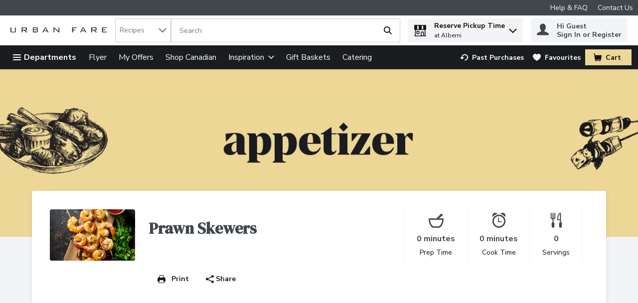

--- FILE ---
content_type: application/javascript; charset=UTF-8
request_url: https://www.urbanfare.com/static/js/RecipeDetail.e3d4056e.chunk.js
body_size: 19799
content:
/*! For license information please see RecipeDetail.e3d4056e.chunk.js.LICENSE.txt */
(self.__LOADABLE_LOADED_CHUNKS__=self.__LOADABLE_LOADED_CHUNKS__||[]).push([[4685],{65674:(n,e,t)=>{"use strict";t.d(e,{Pd:()=>m,Tx:()=>g,Ut:()=>h,pZ:()=>y,qv:()=>f,sR:()=>b});var o,r,i,a,c,l=t(29163),s=t(26715),d=t(69108),p=t(59984),u=function(n,e){return Object.defineProperty?Object.defineProperty(n,"raw",{value:e}):n.raw=e,n},m=l.ZP.div.withConfig({displayName:"PillLink",componentId:"-11d8u80"})(o||(o=u(["\n  ",";\n"],["\n  ",";\n"])),(function(n){var e=n.theme,t=n.active,o=n.small;return"\n  display: flex;\n  flex-shrink: 0;\n  align-items: center;\n  max-width: 100%;\n  overflow: hidden;\n  text-transform: ".concat(e.buttons.pills.textTransform,";\n\n  &:not(:last-child) {\n    margin-right: ").concat(d.W0.xs,";\n  }\n\n  &:hover {\n    background-color : ").concat(e.buttons.pills.active.backgroundColor,";\n    border: 1px solid ").concat(e.buttons.pills.active.borderColor,";\n  }\n \n  a {\n    text-decoration: none;\n    color: ").concat(t||o?t?e.buttons.pills.active.color:e.buttons.pills.small.color:e.buttons.pills.regular.color,";\n    &:visited {\n      color: ").concat(t||o?t?e.buttons.pills.active.colorVisited:e.buttons.pills.small.colorVisited:e.buttons.pills.regular.colorVisited,";\n    }\n    &:hover {\n      color: ").concat(t||o?t?e.buttons.pills.active.colorHover:e.buttons.pills.small.colorHover:e.buttons.pills.regular.colorHover,";\n    }\n    &:focus {\n      outline: none;\n    }\n  }\n\n  background-color : ").concat(t||o?t?e.buttons.pills.active.backgroundColor:e.buttons.pills.small.backgroundColor:e.buttons.pills.regular.backgroundColor,";\n\n  border: 1px solid ").concat(t||o?t?e.buttons.pills.active.borderColor:e.buttons.pills.small.borderColor:e.buttons.pills.regular.borderColor,";\n\n  padding: ").concat(t||o?t?e.buttons.pills.active.padding:e.buttons.pills.small.padding:e.buttons.pills.regular.padding,";\n\n  margin-bottom: ").concat(d.W0.xs,";\n  font-family: ").concat(e.typography.text.body.fontFamily,";\n  font-size: ").concat(e.typography.text.fontSM.fontSize,";\n  font-weight: ").concat(t||o?t?e.buttons.pills.active.fontWeight:e.buttons.pills.small.fontWeight:e.buttons.pills.regular.fontWeight,";\n  cursor: pointer;\n  outline: inherit;\n  border-radius: ").concat(e.buttons.pills.borderRadius,";\n  box-shadow: ").concat(o?"none":s.q.small,";\n\n  -webkit-user-drag: none;\n  -khtml-user-drag: none;\n  -moz-user-drag: none;\n  -o-user-drag: none;\n\n  &:active,\n  &:focus-within {\n    border-color: ").concat(t||o?t?e.buttons.pills.active.borderColorSelected:e.buttons.pills.small.borderColorSelected:e.buttons.pills.regular.borderColorSelected,";\n  }\n\n  &:hover {\n    text-decoration: ").concat(t||o?t?e.buttons.pills.active.textDecorationHover:e.buttons.pills.small.textDecorationHover:e.buttons.pills.regular.textDecorationHover,";\n    font-weight: ").concat(t||o?t?e.buttons.pills.active.fontWeightHover:e.buttons.pills.small.fontWeightHover:e.buttons.pills.regular.fontWeightHover,";\n    svg {\n      fill: ").concat(t||o?t?e.buttons.pills.active.colorHover:e.buttons.pills.small.colorHover:e.buttons.pills.regular.colorHover,";\n    }\n  }\n\n  &:visited {\n    svg {\n      fill: ").concat(t||o?t?e.buttons.pills.active.colorVisited:e.buttons.pills.small.colorVisited:e.buttons.pills.regular.colorVisited,";\n    }\n  }\n\n  svg {\n    fill: ").concat(t||o?t?e.buttons.pills.active.color:e.buttons.pills.small.color:e.buttons.pills.regular.color,";\n  }\n\n  ").concat((0,p.Z)("md",{noLower:!0})," {\n    ").concat(o&&"padding: ".concat(d.W0.xs),"\n  }\n")})),g=l.ZP.div.withConfig({displayName:"PillButton",componentId:"-8ef2e3"})(r||(r=u(["\n  align-items: center;\n  position: relative;\n\n  &:not(:last-child) {\n    margin-right: ",";\n  }\n"],["\n  align-items: center;\n  position: relative;\n\n  &:not(:last-child) {\n    margin-right: ",";\n  }\n"])),d.W0.xs),f=l.ZP.span.withConfig({displayName:"PillButtonIcon",componentId:"-d097ii"})((function(n){var e=n.theme;return"order: 1;\n  position: relative;\n  top: 2px;\n  margin-right: ".concat(d.W0.xs,";\n\n  svg {\n    fill: ").concat(e.colors.brandColors.primary1,";\n  }\n")})),y=l.ZP.span.withConfig({displayName:"PillButtonText",componentId:"-9qxufs"})(i||(i=u(["\n  order: 2;\n  line-height: normal;\n"],["\n  order: 2;\n  line-height: normal;\n"]))),h=l.ZP.span.withConfig({displayName:"PillContent",componentId:"-mbsvtx"})(a||(a=u([""],[""]))),b=l.ZP.div.withConfig({displayName:"ButtonRemove",componentId:"-wzelbp"})(c||(c=u(["\n  width: ",";\n  height: ",";\n  margin-left: ",";\n"],["\n  width: ",";\n  height: ",";\n  margin-left: ",";\n"])),d.W0.sm,d.W0.sm,d.W0.xs)},51770:(n,e,t)=>{"use strict";t.d(e,{RH:()=>r,X6:()=>i,i1:()=>o,uM:()=>a});var o="pillContent-span-testId",r="pillButtonText-testId",i=function(n){return"pillButtonUrlLink-".concat(n,"-testId")},a=function(n){return"pillButtonTextLink-".concat(n,"-testId")}},25931:(n,e,t)=>{"use strict";t.d(e,{T:()=>p,Z:()=>u});var o=t(67294),r=t(65674),i=t(57377),a=t(82189),c=t(18290);const l=function(n){var e=n.removePillAnalyticsEvents,t=n.removePill,r=n.small;return o.createElement(c.Z,{analyticsEvents:e},o.createElement(a.P,{"data-testid":"pillButtonRemove-testId",onClick:function(n){return t(n)},small:r,tabIndex:0},o.createElement(i.pA,{name:"Remove"})))};var s=t(51770),d=t(74617),p=function(n){var e=o.useContext(d.q).t,t=n.active,a=n.analyticsEvents,c=n.ariaLabel,p=n.buttonStyle,u=n.className,m=n.displayAsDiv,g=n.handleClick,f=n.icon,y=n.opensNewTab,h=n.removable,b=n.removePill,v=n.removePillAnalyticsEvents,w=n.small,x=n.tabIndex,P=n.text,I=n.url,C=b||function(){return null},E=o.createElement(r.Ut,{"data-testid":s.i1},f&&!w&&o.createElement(r.qv,null,o.createElement(i.pA,{name:f})),o.createElement(r.pZ,{"data-testid":s.RH,tabIndex:-1},P));return I?o.createElement(r.Pd,{className:u},o.createElement(i.rU,{"data-testid":(0,s.X6)(P),active:t,analyticsEvents:a,href:I,target:"".concat(y?"_blank":"_self"),ariaLabel:c||I},E),h&&o.createElement(r.sR,{role:"button","aria-label":e("common.button.remove")},o.createElement(l,{removePill:C,removePillAnalyticsEvents:v,small:w}))):P?o.createElement(r.Tx,{className:u},o.createElement(i.zx,{analyticsEvents:a||void 0,ariaLabel:c,buttonStyle:p||"pillButton","data-testid":n["data-testid"]?n["data-testid"]:(0,s.uM)(P),displayAsDiv:m,handleClick:g,isActive:t,small:w,tabIndex:x||0},E,h&&o.createElement(r.sR,{role:"button","aria-label":e("common.button.remove")},o.createElement(l,{removePill:C,removePillAnalyticsEvents:v,small:w})))):null};const u=p},90078:(n,e,t)=>{"use strict";t.d(e,{Z:()=>h});var o,r=t(67294),i=t(29163),a=t(25931),c=function(n,e){return Object.defineProperty?Object.defineProperty(n,"raw",{value:e}):n.raw=e,n},l=(0,i.ZP)(a.Z).withConfig({displayName:"PrintButton",componentId:"-13iskms"})(o||(o=c(["\n  button {\n    span {\n      display: flex;\n    }\n  }\n"],["\n  button {\n    span {\n      display: flex;\n    }\n  }\n"]))),s=t(47116),d=t.n(s),p=t(86706),u=t(7657),m=t(74617),g=function(){return g=Object.assign||function(n){for(var e,t=1,o=arguments.length;t<o;t++)for(var r in e=arguments[t])Object.prototype.hasOwnProperty.call(e,r)&&(n[r]=e[r]);return n},g.apply(this,arguments)},f=r.forwardRef((function(n,e){var t=r.useContext(m.q).images;return r.createElement(d(),{pageStyle:"@page { size: 0.6 0.6}",trigger:function(){return r.createElement(y,g({},n))},content:function(){return e.current},onBeforeGetContent:function(){return new Promise((function(n){var o=e.current.querySelectorAll("img"),r=o.length;r?o.forEach((function(e){var o;(o=e,new Promise((function(n){var e=new Image;e.onload=function(){n(e.src)},e.onerror=function(){n(t.missingImg.square)},e.src=o.getAttribute("src")}))).then((function(t){(function(n,e){return new Promise((function(t){n.setAttribute("src",e),t(null)}))})(e,t).then((function(){(r-=1)<=0&&n(null)}))}))})):n(null)}))},onBeforePrint:function(){window&&!window.print&&n.throwPrintError()}})})),y=function(n){return r.createElement(l,{"data-testid":"printButton-button-testId",analyticsEvents:n.analyticsEvents,displayAsDiv:!1,icon:"Print",text:n.buttonTitle,id:"print",removePill:function(){return null},handleClick:n.onClick,buttonStyle:n.buttonStyle})};const h=(0,p.$j)(null,{throwPrintError:u.ox},null,{forwardRef:!0})(f)},23854:(n,e,t)=>{"use strict";t.d(e,{Z:()=>y});var o=t(67294),r=t(73328),i=t(57377),a=t(29163),c=t(74617),l=t(64519),s=t(91826),d=t(30348),p=t(86706),u=t(53378),m=function(n){var e=n.promotions,t=n.pointsBasedPromotions,i=n.sku,a=o.useMemo((function(){return!!(null===e||void 0===e?void 0:e.some((function(n){return n.loyaltyBased})))||!!(null===t||void 0===t?void 0:t.some((function(n){return n.loyaltyBased})))}),[e,t]);return(0,l.Z)((function(){return a?o.createElement(r.SH,{"data-testid":"".concat(s.ZK,"-").concat(null!==i&&void 0!==i?i:""),name:"TargetedReward"}):null}),{componentName:"Loyalty Based Promo Icon"})};const g=(0,p.$j)((function(n){return{enableTargetedRewardsIcon:n.settings.sharedSettings.general.enableTargetedRewardsIcon}}))((function(n){var e=n.promotions,t=n.pointsBasedPromotions,r=n.enableTargetedRewardsIcon,i=n.sku,a=n.location;return r&&"productCard"!==a?o.createElement(m,{promotions:e,pointsBasedPromotions:t,sku:i}):null}));var f=(0,p.$j)((function(n,e){var t;return{recommended:(0,u.O1)(n,null!==(t=e.sku)&&void 0!==t?t:"",null===e||void 0===e?void 0:e.promotions,null===e||void 0===e?void 0:e.pointsBasedPromotions),promoTypeToDisplay:(0,u.Mf)(n)}}));const y=(0,a.Zz)(f((function(n){var e=o.useContext(c.q).images,t=n.marginBottom,a=n.pointsBasedPromotions,p=n.promotions,u=n.singleLine,m=n.theme,f=n.tprLabel,y=n.location,h=n.recommended,b=n.promoTypeToDisplay,v=n.sku,w="productCard"===y||!h,x=h&&(f||!!p&&p.length>0||!!a&&a.length>0),P=function(){return(0,l.Z)((function(){return f?o.createElement(r.Ee,{"data-testid":(0,s._N)(f)},o.createElement(i.Ct,{key:f,text:f,singleLine:u,backgroundColor:m.promoBadges.backgroundColor.promotion,color:m.promoBadges.color.promotion,fontWeight:m.promoBadges.fontWeight,"data-testid":s.Og})):null}),{componentName:"TprBadge"})},I=function(){return(0,l.Z)((function(){return(null===p||void 0===p?void 0:p.length)?o.createElement(o.Fragment,null,p.map((function(n,e){return n[b]?o.createElement(r.Ee,{key:"".concat(n.id,"-").concat(n[b],"-").concat(e),"data-testid":(0,s._N)(n.id)},o.createElement(i.Ct,{text:n[b],singleLine:u,backgroundColor:m.promoBadges.backgroundColor.promotion,color:m.promoBadges.color.promotion,fontWeight:m.promoBadges.fontWeight,"data-testid":s.Og})):o.createElement(o.Fragment,{key:"".concat(n.id,"-").concat(e)})}))):null}),{componentName:"PromoBadges"})},C=function(){return(0,l.Z)((function(){return(null===a||void 0===a?void 0:a.length)?o.createElement(o.Fragment,null,a.map((function(n){return n[b]?o.createElement(r.Ee,{key:n.id,"data-testid":(0,s._N)(n.id)},o.createElement(i.Ct,{color:m.promoBadges.color.pointsBasedPromo,text:n[b],hasRewardsLogo:!!e.rewards,rewardsLogoUrl:e.rewards,singleLine:u,backgroundColor:m.promoBadges.backgroundColor.pointsBasedPromo,fontWeight:m.promoBadges.fontWeight,"data-testid":s.Og})):o.createElement(o.Fragment,{key:n.id})}))):null}),{componentName:"PromoBadges"})},E="cartReviewItem"===y||"recipeLineItem"===y;return(0,l.Z)((function(){return o.createElement(r.Pl,null,o.createElement(g,{promotions:p,pointsBasedPromotions:a,sku:v,location:y}),o.createElement(r.lF,{noAdditionalStyles:w},o.createElement(r.xW,{marginBottom:t,marginRight:x,"data-testid":s.nz,row:E},o.createElement(P,null),o.createElement(I,null),o.createElement(C,null)),h&&o.createElement(r.zW,{noAdditionalStyles:w,"data-testid":s.Uy},o.createElement(d.Z,{recommended:h}))))}),{componentName:"Product Card Promotions"})})))},90031:(n,e,t)=>{"use strict";t.d(e,{Z:()=>rn});var o,r,i,a,c,l,s,d,p,u=t(67294),m=t(29163),g=t(57377),f=t(69108),y=t(95767),h=t(59984),b=t(6582),v=function(n,e){return Object.defineProperty?Object.defineProperty(n,"raw",{value:e}):n.raw=e,n},w=m.ZP.div.withConfig({displayName:"RecipeLineItemWrapper",componentId:"-1d1bajb"})((function(n){var e=n.theme,t=n.promoBadge;return"\n    border: 1px solid ".concat(e.colors.uiColors.greyscale2,";    \n    display: grid;\n    grid-gap: ").concat(f.W0.xxs,";\n    grid-template-columns: ").concat(f.W0.xxxl," 1fr 4fr 100px 30px;\n    grid-template-rows: ").concat(t?"auto auto auto":"auto auto",";\n    padding: ").concat(f.W0.xs,";\n    width: 100%;\n    \n    ").concat((0,h.Z)("md")," {\n      padding:").concat(f.W0.md,";\n    }\n  ")})),x=m.ZP.div.withConfig({displayName:"ImageFrame",componentId:"-1swil2r"})((function(n){var e=n.promoBadge;return"\n    cursor: pointer;\n    align-self: start;\n    grid-column: 1/2;\n    grid-row: ".concat(e?"1/4":"1/3",";\n")})),P=(0,m.ZP)(g.Ee).withConfig({displayName:"ImageContent",componentId:"-1ppxs4y"})(o||(o=v(["\n  cursor: pointer;\n"],["\n  cursor: pointer;\n"]))),I=(m.ZP.div.withConfig({displayName:"RecipeLineItemInfo",componentId:"-hndbl5"})(r||(r=v(["\n  width: 50%;\n"],["\n  width: 50%;\n"]))),m.ZP.div.withConfig({displayName:"RecipeLineItemName",componentId:"-1dcj7gq"})((function(n){var e=n.theme;return"\n    color: ".concat(e.colors.uiColors.greyscale5,";\n    line-height: ").concat(e.typography.text.fontMD.lineHeight,";\n    font-size:").concat(e.typography.text.fontSM.fontSize,";\n  ")}))),C=m.ZP.div.withConfig({displayName:"PromoBadge",componentId:"-arnowp"})((function(n){var e=n.recipePage;return" \n    grid-row: 2/3;\n    grid-column: ".concat(e?"2/4":"2/6"," ;\n    cursor: pointer;\n\n    ").concat((0,h.Z)("sm")," {\n      grid-column: 2/6;\n    }\n\n    ").concat((0,h.Z)("md")," {\n      grid-column: 2/5;\n    }\n  ")})),E=m.ZP.span.withConfig({displayName:"RecipeLineItemPriceWrapper",componentId:"-b9z27e"})((function(n){var e=n.theme,t=n.promoBadge,o=n.recipePage;return"\n    grid-column: 2/4;\n    grid-row: ".concat(t?"3 / 4":"2 / 3",";\n    color: ").concat(e.colors.uiColors.greyscale5,";\n    font-size: ").concat(e.typography.text.fontXS.fontSize,";\n    display: flex;\n    flex-direction: column;\n    cursor: pointer;\n\n    ").concat((0,h.Z)("md")," {\n      grid-column: ").concat(o?"2/4":"1/5",";\n    }\n  ")})),Z=m.ZP.span.withConfig({displayName:"RecipeLineItemPrice",componentId:"-l246bq"})((function(n){var e=n.theme,t=n.isOnSale;return"\n    color: ".concat(t?e.colors.uiColors.alert:e.colors.uiColors.greyscale5,";\n    font-size: ").concat(e.typography.text.fontMD.fontSize,";\n    font-weight: ").concat(e.typography.weights.bold,";\n    margin: 0px 3px 0 0;\n  ")})),k=m.ZP.span.withConfig({displayName:"RecipeLineItemWasPrice",componentId:"-ezvzsg"})((function(n){var e=n.theme;return"\n    font-size: ".concat(e.typography.text.fontSM.fontSize,";\n    margin: auto ").concat(f.W0.xs," auto ").concat(f.W0.xxss,";\n  ")})),W=m.ZP.span.withConfig({displayName:"RecipeLineItemWasUnitPriceMobile",componentId:"-sz6zvo"})(i||(i=v(["\n  "," {\n    display: none;\n  }\n"],["\n  "," {\n    display: none;\n  }\n"])),(0,h.Z)("md",{noUpper:!0})),N=m.ZP.span.withConfig({displayName:"RecipeLineItemWasUnitPriceDesktop",componentId:"-789etv"})(a||(a=v(["\n  "," {\n    display: none;\n  }\n"],["\n  "," {\n    display: none;\n  }\n"])),(0,h.Z)("sm")),T=m.ZP.span.withConfig({displayName:"RecipeLineItemPricePerUnit",componentId:"-iiomc9"})(c||(c=v(["\n  display: flex;\n  flex-wrap: wrap;\n  gap: 0 ",";\n  margin: 0;\n"],["\n  display: flex;\n  flex-wrap: wrap;\n  gap: 0 ",";\n  margin: 0;\n"])),f.W0.xs),L=m.ZP.div.withConfig({displayName:"RecipeLineItemDescription",componentId:"-1pwzwkr"})((function(n){var e=n.theme;return"\n    color: ".concat(e.colors.uiColors.greyscale5,";\n    cursor: pointer;\n    grid-column: 2/5;\n    grid-row: 1/2;\n    line-height: ").concat(e.typography.text.fontMD.lineHeight,";\n    padding-right: ").concat(f.W0.xxs,";\n  ")})),S=m.ZP.div.withConfig({displayName:"FavContainer",componentId:"-95au6f"})(l||(l=v(["\n  grid-column: 5/6;\n  grid-row: 1/2;\n  justify-self: end;\n  position: relative;\n"],["\n  grid-column: 5/6;\n  grid-row: 1/2;\n  justify-self: end;\n  position: relative;\n"]))),D=m.ZP.div.withConfig({displayName:"CartButtonContainer",componentId:"-yl6z4b"})((function(n){var e=n.promoBadge;return"\n    width: 100%;\n    grid-column: 4/6;\n    grid-row: ".concat(e?"3 / 4":"2 / 3",";\n    justify-self: end;\n  ")})),_=(0,m.ZP)(y.Z).withConfig({displayName:"AddToCartButtonStyled",componentId:"-1lvbiy8"})(s||(s=v(["\n  width: 100%;\n"],["\n  width: 100%;\n"]))),j=(0,m.ZP)(b.Z).withConfig({displayName:"PriceLoyalty",componentId:"-t42kd8"})((function(n){var e=n.promoBadge;return"\n  grid-row: ".concat(e?"4/5":"3/4",";\n  grid-column: 2/4;\n")})),R=m.ZP.div.withConfig({displayName:"RecipeLineItemPriceContainer",componentId:"-1at1opn"})(d||(d=v(["\n  display: flex;\n  flex-direction: row;\n  flex-wrap: wrap;\n"],["\n  display: flex;\n  flex-direction: row;\n  flex-wrap: wrap;\n"]))),O=m.ZP.div.withConfig({displayName:"RecipeLineItemTaxContainer",componentId:"-1hmu3ki"})(p||(p=v(["\n  display: flex;\n  gap: 0 ",";\n  flex-wrap: wrap;\n"],["\n  display: flex;\n  gap: 0 ",";\n  flex-wrap: wrap;\n"])),f.W0.xs),B=t(38628),z=t(74617),M=t(86706),A=t(3593),q=t(88776),H=t(27776),F=t(18046),U=t(64519),V=t(17533),K=t(23854),G=t(5339),$=t(75503),X=t(83315),Q=t(35011),J=t(51250),Y=t(30657),nn=t(40433),en=t(87159),tn=t(94846),on={showPdpModal:A.AI,googleAnalytics:A.oR};const rn=(0,M.$j)((function(n,e){return{recipeLineItem:e.sku?n.recipes.currentRecipe.recipeItemDictionary[e.sku]:e.item,favoriteSkus:n.favorites.skus,disableTprPrice:n.settings.retailer.disableTprPrice,showWasUnitPrice:(0,en.Z)(n,e.sku?n.recipes.currentRecipe.recipeItemDictionary[e.sku]:e.item,!0)}}),on)((function(n){var e=u.useContext(z.q).t,t=n.recipeLineItem,o=t.image,r=t.name,i=t.pointsBasedPromotions,a=t.price,c=t.priceLabel,l=t.pricePerUnit,s=t.promotions,d=t.sku,p=t.wasPrice,m=t.wasUnitPrice,g=t.attributes,y=t.isConfigurable,h=t.shoppingRuleMessages,b=c&&(0,q.l)(a,p),v=!!s||!!i||b,M=!!p,A=function(){n.googleAnalytics({lineItems:[null===n||void 0===n?void 0:n.recipeLineItem],gaType:H.ox,listType:"recipes-listing"}),n.showPdpModal(d,r,e("modals.productDetails.title"),!y)},en=!!n.favoriteSkus&&n.favoriteSkus.includes(d),on=(0,J.m)(n.recipeLineItem),rn=on.taxAmount,an=on.taxInfo;return(0,U.Z)((function(){return u.createElement(w,{className:n.className,promoBadge:v,"data-testid":"recipeLineItemWrapper-testId"},u.createElement(x,{promoBadge:v,onClick:A,"data-testid":(0,B.z6)(d)},u.createElement(P,{alt:r,src:o&&o.cell,height:"76px",width:"76px"})),u.createElement(L,{onClick:A},u.createElement(I,null,u.createElement(Q.Z,{attributes:g,shoppingRuleMessages:h}),e("productTitleConfiguration",(0,G.Z)(n.recipeLineItem)))),v&&u.createElement(C,{recipePage:n.isRecipePage},u.createElement(K.Z,{sku:d,marginBottom:f.W0.xs,pointsBasedPromotions:i,tprLabel:b?c:"",promotions:s,location:"recipeLineItem"})),u.createElement(S,null,u.createElement(V.Z,{isFavorite:en,listName:"recipes-listing",name:r,product:n.recipeLineItem,sku:d,tabbable:n.tabbable})),u.createElement(E,{onClick:A,promoBadge:v,recipePage:n.isRecipePage},u.createElement(R,null,u.createElement(Z,{isOnSale:M},a),!!(0,$.ZP)(n.disableTprPrice,n.recipeLineItem,!0)&&u.createElement(k,null,e((0,tn.Z)(n.recipeLineItem.promotions),{wasPrice:(0,$.ZP)(n.disableTprPrice,n.recipeLineItem,!1)})),u.createElement(T,null,l,n.showWasUnitPrice&&m&&u.createElement(W,{"data-testid":"RecipeLineItemWasUnitPriceMobileTestId"},e((0,tn.Z)(n.recipeLineItem.promotions),{wasPrice:m})))),u.createElement(O,null,!!rn&&!!an&&u.createElement(Y.Z,{taxAmount:rn,taxInfo:an}),n.showWasUnitPrice&&m&&u.createElement(N,{"data-testid":"RecipeLineItemWasUnitPriceDesktopTestId"},e((0,tn.Z)(n.recipeLineItem.promotions),{wasPrice:m})))),u.createElement(j,{promoBadge:v,hasPromo:(0,X.s)(n.recipeLineItem)}),u.createElement(D,{promoBadge:v},y?u.createElement(nn.Z,{product:n.recipeLineItem,tabbable:n.tabbable,adjustForTouch:!0,location:"recipePage"}):u.createElement(_,{product:n.recipeLineItem,index:n.index,tabbable:n.tabbable,analyticsLocation:F.gA,adjustForTouch:!0,location:"recipePage"})))}),{componentName:"RecipeLineItem"})}))},96103:(n,e,t)=>{"use strict";t.d(e,{Z:()=>k});var o,r,i,a,c=t(29163),l=t(57377),s=t(69108),d=t(59984),p=function(n,e){return Object.defineProperty?Object.defineProperty(n,"raw",{value:e}):n.raw=e,n},u=c.ZP.div.withConfig({displayName:"Breadcrumb",componentId:"-1fq1kgm"})((function(n){var e=n.theme,t=n.backgroundColor,o=n.paddingNone,r=n.textAlign,i=n.itemsCount,a=n.noBackBtn;return"\n    display: grid;\n    grid-template-columns: auto;\n    text-align: ".concat(r||"center",";\n    width: 100%;\n    padding: ").concat(o?"0px ".concat(s.W0.sm):"".concat(s.W0.sm," ").concat(s.W0.sm),";\n    background-color: ").concat(t||e.breadcrumb.backgroundColor,";\n    border-radius: ").concat(s.W0.xxs,";\n\n      \n    ").concat(i&&i>=2&&!a?"".concat((0,d.Z)("md",{noLower:!0})," {\n      grid-template-columns: auto 1fr;\n      padding-right: ").concat(2*parseInt(s.W0.sm),"px;\n    }"):"")})),m=(0,c.ZP)(l.rU).withConfig({displayName:"BackButtonLink",componentId:"-1xf6m6a"})(o||(o=p(["\n  align-self: center;\n"],["\n  align-self: center;\n"]))),g=(0,c.ZP)(l.pA).withConfig({displayName:"BackButtonIconLoader",componentId:"-1f2oxc8"})((function(n){var e=n.theme;return"\n    svg {\n      fill: ".concat(e.breadcrumb.backIconColor,";\n    }\n    ").concat((0,d.Z)("lg")," {\n      display: none;\n    }\n")})),f=t(67294),y=t(91247),h=function(n,e){return Object.defineProperty?Object.defineProperty(n,"raw",{value:e}):n.raw=e,n},b=c.ZP.span.withConfig({displayName:"DesktopWrapper",componentId:"-xdh8cz"})(r||(r=h(["\n  margin: auto;\n  "," {\n    display: none;\n  }\n"],["\n  margin: auto;\n  "," {\n    display: none;\n  }\n"])),(0,d.Z)("md",{noLower:!0})),v=c.ZP.span.withConfig({displayName:"MobileWrapper",componentId:"-1vfr1pc"})(i||(i=h(["\n  margin: auto;\n  "," {\n    display: none;\n  }\n"],["\n  margin: auto;\n  "," {\n    display: none;\n  }\n"])),(0,d.Z)("lg",{noUpper:!0})),w=(0,c.ZP)(l.rU).withConfig({displayName:"BreadcrumbItem",componentId:"-1irgzqs"})((function(n){var e=n.theme,t=n.active;return"\n    text-transform: ".concat(e.breadcrumb.textTransform,";\n    cursor: pointer;\n    color: ").concat(t?e.breadcrumb.activeColor:e.breadcrumb.color,";\n    padding-right: ").concat(s.W0.xs,";\n    font-size: ").concat(t?e.typography.text.fontXL.fontSize:e.typography.text.fontSM.fontSize,";\n\n    ").concat((0,d.Z)("md",{noLower:!0})," {\n      display: none;\n    }\n\n    &:visited {\n      color: ").concat(t?e.breadcrumb.activeColor:e.breadcrumb.color,";\n    }\n    &:not(:last-child):after {\n      display: inline-block;\n      padding-left: ").concat(s.W0.xs,";\n      color: ").concat(e.breadcrumb.color,";\n      content: '>';\n\n      ").concat((0,d.Z)("md",{noLower:!0})," {\n        content: '';\n      }\n    }\n\n  ").concat(t&&"\n    font-weight: ".concat(e.typography.weights.bold,";\n    cursor: default;\n    display: block;\n    margin: ").concat(s.W0.xs," 0;\n\n    &:hover {\n      text-decoration: none;\n    }\n\n    &:after {\n      content: '';\n    }\n\n    ").concat((0,d.Z)("md",{noLower:!0})," {\n      display: block;\n      font-size: ").concat(e.typography.text.fontMD.fontSize,";\n      margin: auto;\n    }\n  "),";\n")})),x=c.ZP.div.withConfig({displayName:"BreadCrumbWrapper",componentId:"-1g3w6hz"})(a||(a=h(["\n  margin: auto;\n\n  "," {\n    display: flex;\n  }\n"],["\n  margin: auto;\n\n  "," {\n    display: flex;\n  }\n"])),(0,d.Z)("md",{noLower:!0})),P=c.ZP.h1.withConfig({displayName:"BreadcrumbItemTitle",componentId:"-1bcuf5i"})((function(n){var e=n.theme,t=n.active,o=n.noTitle;return"\n  text-transform: ".concat(e.breadcrumbTitle.textTransform,";\n  cursor: pointer;\n  color: ").concat(t?e.breadcrumbTitle.activeColor:e.breadcrumbTitle.color,";\n  padding-left: ").concat(s.W0.xs,";\n  font-size: ").concat(t?e.typography.text.fontXL.fontSize:e.typography.text.fontSM.fontSize,";\n  font-weight: ").concat(t?e.typography.text.fontXL.fontWeight:e.typography.text.fontSM.fontWeight,";\n\n  ").concat((0,d.Z)("md",{noLower:!0})," {\n    display: none;\n  }\n\n  &:visited {\n    color: ").concat(t?e.breadcrumbTitle.activeColor:e.breadcrumbTitle.color,";\n  }\n  \n  &:after {\n    display: inline-block;\n    padding-left: ").concat(s.W0.xs,";\n    color: ").concat(e.breadcrumbTitle.backIconColor,";\n    content: '>';\n\n    ").concat((0,d.Z)("md",{noLower:!0})," {\n      content: '';\n    }\n  }\n\n  ").concat(t&&"\n    cursor: default;\n    display: inline-block;\n    margin: ".concat(s.W0.xs," 0;\n\n    &:hover {\n      text-decoration: none;\n    }\n\n    &:after {\n      content: '';\n    }\n\n    ").concat((0,d.Z)("md",{noLower:!0})," {\n      display: block;\n      font-size: ").concat(e.typography.text.fontMD.fontSize,";\n      margin: auto;\n    }\n  "),";\n  ").concat(o&&"display:none;","\n")})),I=t(64519);const C=function(n){var e=n.active,t=n.id,o=n.noTitle,r=n.title;return(0,I.Z)((function(){return f.createElement(P,{active:e,id:t,noTitle:o,tabIndex:0},r)}),{componentName:"BreadcrumbItemTitle"})};const E=function(n){var e=n.pageName,t=n.active,o=n.icon,r=n.tag,i=n.noTitle,a=n.id,c=n.showIconMobile,s=function(n){t&&n.preventDefault()};return(0,I.Z)((function(){return!t&&r?f.createElement(w,{active:t,ariaLabel:e,handleClick:s,href:r},e):f.createElement(x,null,!!o&&f.createElement(f.Fragment,null,f.createElement(b,null,f.createElement(l.pA,{name:o.name,fillColor:o.fillColor,size:o.size})),c&&f.createElement(v,null,f.createElement(l.pA,{name:o.name,fillColor:o.fillColor,size:"16px"}))),f.createElement(C,{noTitle:i,title:e,active:t,id:a}))}),{componentName:"BreadcrumbItem"})};var Z=t(74617);const k=function(n){var e=f.useContext(Z.q).t,t=n.ariaLabel,o=n.backgroundColor,r=n.id,i=n.items,a=n.noBackBtn,c=n.noTitle,l=n.paddingNone,s=n.showIconMobile,d=n.textAlign,p=n.className;return(0,I.Z)((function(){return f.createElement(u,{"aria-label":t||e("breadcrumbs.ariaLabel"),backgroundColor:o,"data-testid":"BreadcrumbTestId",tabIndex:0,id:r,paddingNone:l,textAlign:d,className:p,itemsCount:i.length,noBackBtn:a},i.length>=2&&!a&&f.createElement(m,{ariaLabel:e("common.button.back"),href:i[i.length-2].tag,"data-testid":"BackButtonTestId"},f.createElement(g,{name:"ChevronLeft",size:"20px"})),i.map((function(n){return"Departments"!==n.pageName&&f.createElement(E,{active:n.active,icon:n.icon,id:n.id,key:(0,y.Z)(),noTitle:c,pageName:n.pageName,showIconMobile:s,tag:n.tag})})))}),{componentName:"Breadcrumb"})}},6582:(n,e,t)=>{"use strict";t.d(e,{Z:()=>s});var o=t(67294),r=t(29163).ZP.div.withConfig({displayName:"PriceLoyaltyLabel",componentId:"-cs0ek1"})((function(n){var e=n.theme;return"\n    color: ".concat(e.colors.uiColors.greyscale5,";\n    font-size: ").concat(e.typography.text.fontXS.fontSize,";\n  ")})),i=t(64519),a=t(74617),c=t(86706),l=t(30150);const s=(0,c.$j)((function(n){return{priceLoyaltyFlag:n.settings.layout.productDetails.priceLoyaltyFlag}}))((function(n){var e=(0,o.useContext(a.q).t)("productCard.priceLoyaltyLabel");return(0,i.Z)((function(){return n.priceLoyaltyFlag&&e&&n.hasPromo?o.createElement(r,{className:n.className,"data-testid":l.dJ},e):null}),{componentName:"ProductCardPriceLoyalty"})}))},40092:(n,e,t)=>{"use strict";t.d(e,{v:()=>a});var o=t(26970),r=t(14003),i=t(83359),a=function(n){var e="copyToClipboard";if((0,i.Z)(e))try{var t=document.createElement("textarea"),a=document.getElementById(o.df)||document.body;if(!a)return;a.appendChild(t),t.value=n,t.select(),document.execCommand("copy"),a.removeChild(t)}catch(c){r.logger.catchErr(e,c,n)}}},38628:(n,e,t)=>{"use strict";t.d(e,{D8:()=>r,FP:()=>c,Md:()=>a,ed:()=>i,z6:()=>o});var o=function(n){return"productImageTestId_".concat(n)},r=function(n){return"".concat("product-checkbox-testId","-").concat(n)},i=function(n){return"".concat("product-item-testId","-").concat(n)},a=function(n){return"".concat("product-item-quantity-testId","-").concat(n)},c="product-promotions-section-testId"},21393:(n,e,t)=>{"use strict";t.r(e),t.d(e,{default:()=>Ke});var o,r,i,a,c,l,s,d=t(67294),p=t(86706),u=t(29163),m=t(26715),g=t(69108),f=t(59984),y=t(21982),h=function(n,e){return Object.defineProperty?Object.defineProperty(n,"raw",{value:e}):n.raw=e,n},b=u.ZP.div.withConfig({displayName:"RecipePageWrapper",componentId:"-ntcjz3"})(o||(o=h(["\n  position: relative;\n  z-index: ",";\n"],["\n  position: relative;\n  z-index: ",";\n"])),y.CJ),v=u.ZP.div.withConfig({displayName:"RecipeBody",componentId:"-1fkenru"})(r||(r=h(["\n  grid-template-columns: 65% 35%;\n  grid-template-rows: auto;\n  display: grid;\n\n  "," {\n    grid-template-columns: 55% 45%;\n  }\n"],["\n  grid-template-columns: 65% 35%;\n  grid-template-rows: auto;\n  display: grid;\n\n  "," {\n    grid-template-columns: 55% 45%;\n  }\n"])),(0,f.Z)("md")),w=u.ZP.div.withConfig({displayName:"DirectionWrapper",componentId:"-1dx59ey"})(i||(i=h(["\n  grid-column: 2/3;\n  grid-row: 1/2;\n"],["\n  grid-column: 2/3;\n  grid-row: 1/2;\n"]))),x=u.ZP.div.withConfig({displayName:"IngredientsWrapper",componentId:"-q8hkmh"})(a||(a=h(["\n  grid-column: 1/2;\n  grid-row: 1/2;\n  padding-right: ",";\n"],["\n  grid-column: 1/2;\n  grid-row: 1/2;\n  padding-right: ",";\n"])),g.W0.md),P=u.ZP.div.withConfig({displayName:"Ingredients",componentId:"-3yjuvp"})(c||(c=h(["\n  box-shadow: ",";\n  border-radius: ",";\n\n  "," {\n    box-shadow: none;\n    border-radius: 0px;\n  }\n"],["\n  box-shadow: ",";\n  border-radius: ",";\n\n  "," {\n    box-shadow: none;\n    border-radius: 0px;\n  }\n"])),m.q.large,g.W0.xxs,(0,f.Z)("md")),I=u.ZP.div.withConfig({displayName:"TabWrapper",componentId:"-9o2b4f"})(l||(l=h(["\n  box-shadow: ",";\n  border-radius: ",";\n  width: 95%;\n  margin: "," auto;\n"],["\n  box-shadow: ",";\n  border-radius: ",";\n  width: 95%;\n  margin: "," auto;\n"])),m.q.large,g.W0.xxs,g.W0.sm),C=t(74617),E=t(57377),Z=function(n,e){return Object.defineProperty?Object.defineProperty(n,"raw",{value:e}):n.raw=e,n},k=u.ZP.div.withConfig({displayName:"DirectionsWrapper",componentId:"-q6569b"})((function(n){var e=n.theme;return"\n  display: flex;\n  align-items: left;\n  flex-direction: column;\n  background-color: ".concat(e.colors.uiColors.greyscale1,";\n  padding: ").concat(g.W0.lg,";\n  box-shadow: ").concat(m.q.large,";\n  border-radius: ").concat(g.W0.xxs,";\n \n  ").concat((0,f.Z)("sm")," {\n    padding: ").concat(g.W0.md," ").concat(g.W0.sm,";\n  }\n")})),W=u.ZP.iframe.withConfig({displayName:"DirectionsVideo",componentId:"-1nfhgfw"})((function(n){var e=n.setBottomPadding;return"\n  width: 100%;\n  min-height: ".concat(350,"px;\n  padding-bottom: ").concat(e?g.W0.lg:0,";\n  \n  ").concat((0,f.Z)("sm")," {\n    min-height: ").concat(250,"px;\n  }\n")})),N=u.ZP.h2.withConfig({displayName:"DirectionsHeader",componentId:"-h2ibib"})(s||(s=Z(["\n  margin: 0 0 "," 0;\n  text-align: left;\n"],["\n  margin: 0 0 "," 0;\n  text-align: left;\n"])),g.W0.sm),T=u.ZP.div.withConfig({displayName:"DirectionsBody",componentId:"-1c13jrg"})((function(n){var e=n.theme;return"\n  font-size: ".concat(e.typography.text.body.fontSize,";\n  color: ").concat(e.colors.uiColors.greyscale5,";\n  li:not(:last-child) {\n    padding-bottom: ").concat(g.W0.sm,";\n  }\n")})),L=t(64519);const S=function(n){var e=d.useContext(C.q).t,t=n.directions,o=n.embeddedVideo;return(0,L.Z)((function(){return d.createElement(k,null,""!==o&&d.createElement(W,{allow:"autoplay encrypted-media",allowFullScreen:!0,frameBorder:0,setBottomPadding:""!==t,src:o,title:"Directions Video"}),""!==t&&d.createElement(d.Fragment,null,d.createElement(N,{"data-testid":"directionsHeader-testId"},e("recipesDetailsPage.directions.title")),d.createElement(T,{"data-testid":"directionsBody-testId",dangerouslySetInnerHTML:{__html:t}})))}),{componentName:"RecipeDirections"})};var D,_,j,R,O,B=t(1448),z=t(87652),M=function(n,e){return Object.defineProperty?Object.defineProperty(n,"raw",{value:e}):n.raw=e,n},A=u.ZP.div.withConfig({displayName:"IngredientsWrapper",componentId:"-1g15mw8"})((function(n){var e=n.theme;return"\n    background-color: ".concat(e.colors.uiColors.greyscale1,";\n    padding: ").concat(g.W0.lg,";\n    ").concat((0,f.Z)("sm")," {\n      padding: ").concat(g.W0.xs,";\n    }\n  ")})),q=u.ZP.div.withConfig({displayName:"IngredientsHeader",componentId:"-c4z5lf"})((function(n){var e=n.theme;return"\n   display:flex;\n   flex-direction:row;\n   background-color: ".concat(e.colors.uiColors.greyscale1,";\n   margin-bottom: ").concat(g.W0.sm,";\n   white-space: nowrap;\n   ").concat((0,f.Z)("sm")," {\n    flex-direction: column;\n  }\n")})),H=u.ZP.div.withConfig({displayName:"IngredientsList",componentId:"-1x19v17"})(D||(D=M([""],[""]))),F=u.ZP.div.withConfig({displayName:"ShopIngredientsInfo",componentId:"-nhqdr"})(_||(_=M(["\n  display: flex;\n  flex-direction: column;\n  align-content: left;\n  padding: "," "," "," ",";\n"],["\n  display: flex;\n  flex-direction: column;\n  align-content: left;\n  padding: "," "," "," ",";\n"])),g.W0.xs,g.W0.xs,g.W0.sm,g.W0.xs),U=u.ZP.h2.withConfig({displayName:"ShopIngredientsText",componentId:"-con6zy"})((function(n){var e=n.theme;return"\n   text-align:left;\n   font-weight: ".concat(e.typography.weights.bold,"\n   margin:0px;\n")})),V=u.ZP.div.withConfig({displayName:"ShopIngredientsServings",componentId:"-1flf180"})((function(n){var e=n.theme;return"\n    text-align:left;\n    color: ".concat(e.colors.uiColors.greyscale5,";\n    line-height: ").concat(e.typography.text.fontMD.lineHeight,";\n    font-size:").concat(e.typography.text.fontSM.fontSize,";\n ")})),K=(0,u.ZP)(E.zx).withConfig({displayName:"ActionButton",componentId:"-17bvx7d"})(j||(j=M(["\n  margin: ",";\n"],["\n  margin: ",";\n"])),g.W0.xxs),G=u.ZP.div.withConfig({displayName:"ShopIngredientsActions",componentId:"-1g84cmi"})(R||(R=M(["\n  display: flex;\n  flex-direction: row;\n  flex-wrap: wrap;\n  justify-content: flex-end;\n  width: 80%;\n\n  "," {\n    flex-direction: column;\n    width: auto;\n    margin: auto;\n  }\n\n  "," {\n    flex-direction: row;\n    width: 80%;\n  }\n\n  "," {\n    flex-direction: column;\n    width: 100%;\n  }\n\n  "," {\n    display: flex;\n    white-space: nowrap;\n    max-height: ",";\n    margin: ",";\n    min-width: 200px;\n    "," {\n      flex-direction: column;\n      max-width: 100%;\n      margin: "," 0;\n      width: 100%;\n    }\n    text-align: center;\n  }\n"],["\n  display: flex;\n  flex-direction: row;\n  flex-wrap: wrap;\n  justify-content: flex-end;\n  width: 80%;\n\n  "," {\n    flex-direction: column;\n    width: auto;\n    margin: auto;\n  }\n\n  "," {\n    flex-direction: row;\n    width: 80%;\n  }\n\n  "," {\n    flex-direction: column;\n    width: 100%;\n  }\n\n  "," {\n    display: flex;\n    white-space: nowrap;\n    max-height: ",";\n    margin: ",";\n    min-width: 200px;\n    "," {\n      flex-direction: column;\n      max-width: 100%;\n      margin: "," 0;\n      width: 100%;\n    }\n    text-align: center;\n  }\n"])),(0,f.Z)("lg"),(0,f.Z)("xl"),(0,f.Z)("sm"),K,g.W0.lg,g.W0.xxs,(0,f.Z)("sm"),g.W0.xxs),$=function(n,e){return Object.defineProperty?Object.defineProperty(n,"raw",{value:e}):n.raw=e,n},X=u.ZP.div.withConfig({displayName:"IngredientWrapper",componentId:"-1xbdlby"})(O||(O=$(["\n  display: flex;\n  flex-direction: column;\n  margin-bottom: ",";\n  "," {\n    margin-bottom: ",";\n  }\n"],["\n  display: flex;\n  flex-direction: column;\n  margin-bottom: ",";\n  "," {\n    margin-bottom: ",";\n  }\n"])),g.W0.md,(0,f.Z)("sm"),g.W0.xs),Q=u.ZP.header.withConfig({displayName:"IngredientHeader",componentId:"-120eaog"})((function(n){var e=n.theme;return"\n  font-weight: ".concat(e.typography.weights.bold,"\n  color: ").concat(e.colors.uiColors.greyscale5,";\n  line-height: ").concat(e.typography.text.fontMD.lineHeight,";\n  font-size:").concat(e.typography.text.fontSM.fontSize,";\n  padding:").concat(g.W0.sm," 0;\n  ").concat((0,f.Z)("sm")," {\n    padding: ").concat(g.W0.sm," ").concat(g.W0.xs,";\n  }\n")})),J=u.ZP.div.withConfig({displayName:"OutOfStockIngredient",componentId:"-2mvwrj"})((function(n){var e=n.theme;return"\n    width: 100%;\n    display: flex;\n    flex-direction: row;\n    border-top: 1px solid ".concat(e.colors.uiColors.greyscale2,";\n    border-bottom: 1px solid ").concat(e.colors.uiColors.greyscale2,";\n    color: ").concat(e.colors.uiColors.greyscale5,";\n    line-height: ").concat(e.typography.text.fontMD.lineHeight,";\n    font-size:").concat(e.typography.text.fontSM.fontSize,";\n    text-align: left;\n    padding:").concat(g.W0.md,"\n  ")})),Y=t(90031),nn=function(){var n=function(e,t){return n=Object.setPrototypeOf||{__proto__:[]}instanceof Array&&function(n,e){n.__proto__=e}||function(n,e){for(var t in e)Object.prototype.hasOwnProperty.call(e,t)&&(n[t]=e[t])},n(e,t)};return function(e,t){if("function"!==typeof t&&null!==t)throw new TypeError("Class extends value "+String(t)+" is not a constructor or null");function o(){this.constructor=e}n(e,t),e.prototype=null===t?Object.create(t):(o.prototype=t.prototype,new o)}}();const en=function(n){function e(){return null!==n&&n.apply(this,arguments)||this}return nn(e,n),e.prototype.render=function(){var n=this;return(0,L.Z)((function(){return d.createElement(d.Fragment,null,n.props.ingredient.skus&&n.props.ingredient.skus.map((function(n,e){return d.createElement(Y.Z,{isRecipePage:!0,index:e,sku:n,key:n,tabbable:!0})})),(!n.props.ingredient.skus||0===n.props.ingredient.skus.length)&&d.createElement(J,null,n.context.t("recipesDetailsPage.productNotAvailable")))}),{componentName:"RecipeIngredientLineItemsList"})},e.contextType=C.q,e}(d.Component);const tn=function(n){return(0,L.Z)((function(){var e=n.ingredient;return d.createElement(X,{"data-testid":n["data-testid"]},d.createElement(Q,null,e.size?"".concat(e.size," "):"",d.createElement("span",{dangerouslySetInnerHTML:{__html:e.name}})),d.createElement(en,{ingredient:e}))}),{componentName:"RecipeLineItem"})};var on=function(){var n=function(e,t){return n=Object.setPrototypeOf||{__proto__:[]}instanceof Array&&function(n,e){n.__proto__=e}||function(n,e){for(var t in e)Object.prototype.hasOwnProperty.call(e,t)&&(n[t]=e[t])},n(e,t)};return function(e,t){if("function"!==typeof t&&null!==t)throw new TypeError("Class extends value "+String(t)+" is not a constructor or null");function o(){this.constructor=e}n(e,t),e.prototype=null===t?Object.create(t):(o.prototype=t.prototype,new o)}}(),rn=function(n){function e(){return null!==n&&n.apply(this,arguments)||this}return on(e,n),e.prototype.render=function(){var n=this;return(0,L.Z)((function(){return n.props.ingredients.length?n.props.ingredients.map((function(n,e){return d.createElement(tn,{key:e,ingredient:n,"data-testid":"".concat("IngredientsListsTestId","-").concat(e)})})):null}),{componentName:"RecipeIngredientsList"})},e}(d.Component);const an=rn;var cn=t(63735),ln=t(53378),sn=t(1629),dn=t(32574),pn=t(71819),un=t(42831),mn=t(41013),gn=t(39834),fn=t(3593),yn=t(19096),hn=t(27776),bn=t(80272),vn=function(){return vn=Object.assign||function(n){for(var e,t=1,o=arguments.length;t<o;t++)for(var r in e=arguments[t])Object.prototype.hasOwnProperty.call(e,r)&&(n[r]=e[r]);return n},vn.apply(this,arguments)},wn={addManyItemsToCart:B.Qm,addManyToPlanningList:z.Kh,openGlobalModal:fn.f9,showTimeslot:yn.Q,googleAnalytics:fn.oR};const xn=(0,p.$j)((function(n){return{servings:n.recipes.currentRecipe.locations.recipeDetailPage.servings,name:n.recipes.currentRecipe.locations.recipeDetailPage.name,ingredients:n.recipes.currentRecipe.locations.recipeDetailPage.ingredients,isPlanningMode:(0,ln.oD)(n),recipeItemDictionary:n.recipes.currentRecipe.recipeItemDictionary,customerIsLoggedIn:(0,cn.n)(n),firebaseAction:n.firebase.Actions,shoppingRules:n.shoppingRules.rules,anonymousCartEnabled:n.settings.siteSettings.anonymousCart}}),wn)((function(n){var e=d.useContext(C.q).t,t=(0,bn.TL)(),o=d.useState(!1),r=o[0],i=o[1],a=d.useState(!1),c=a[0],l=a[1],s=un.dE.keys,p=un.dE.events,u=[mn.j73,mn.wMl];d.useEffect((function(){r&&l(n.firebaseAction.some((function(n){return u.includes(n)})))}),[n.firebaseAction]),d.useEffect((function(){var e=[];n.ingredients&&n.ingredients.length&&n.ingredients.forEach((function(t){t.skus.forEach((function(t){var o,r;((null===(o=n.recipeItemDictionary[t].promotions)||void 0===o?void 0:o.length)||(null===(r=n.recipeItemDictionary[t].pointsBasedPromotions)||void 0===r?void 0:r.length))&&e.push(n.recipeItemDictionary[t])}))})),e&&e.length&&n.googleAnalytics({lineItems:e,gaType:hn.m7,listType:"recipes-listing"});var o=Object.entries(n.recipeItemDictionary).map((function(n){n[0];var e=n[1];return vn({},e)}));n.ingredients&&n.ingredients.length>0&&t((0,fn.oR)({lineItems:o,gaType:hn.E,listType:"recipes-listing"})),n.ingredients&&n.ingredients.length>0&&t((0,fn.oR)({lineItems:o,gaType:hn.l6,listType:"recipes-listing"}))}),[]);var m=function(){r&&!n.shoppingRules.length&&i(!1)},g=function(){if(!n.customerIsLoggedIn&&n.isPlanningMode||!n.customerIsLoggedIn&&!n.anonymousCartEnabled)return n.openGlobalModal(mn.U_i.LOGIN,{ariaLabel:e("modals.ariaLabel.login")});var t=function(){i(!0);var e=[];n.ingredients&&n.ingredients.forEach((function(t){t.skus.forEach((function(t){var o=n.recipeItemDictionary[t],r=(0,dn.Z)("Ingredients",o);o.isConfigurable||"configuredProduct"===o.lineItemType||e.push(vn(vn({},o),{quantity:r.size,type:r.type,attributes:{}}))}))})),n.isPlanningMode?n.addManyToPlanningList(e):n.addManyItemsToCart(e,"recipeDetail/addAllIngredientsToCartBtn")};n.showTimeslot(t)||t()},f=function(){if(!n.customerIsLoggedIn)return n.openGlobalModal(mn.U_i.LOGIN,{ariaLabel:e("modals.ariaLabel.login")});n.openGlobalModal(mn.U_i.CUSTOM_LIST_MODAL,{customListProps:{buttonText:e("cartReviewPage.saveForLaterModal.button"),hideDeleteCheckbox:!0,modalLocation:"recipePage",placeholderText:e("cartReviewPage.saveForLaterModal.placeholder"),skus:y,standalone:!0,title:e("cartReviewPage.saveForLaterModal.title")},ariaLabel:e("modals.ariaLabel.ingredients")})},y=Object.keys(n.recipeItemDictionary).filter((function(e){return!n.recipeItemDictionary[e].isConfigurable})),h=function(){return d.createElement(gn.default,{onOutsideClick:m},d.createElement(K,{handleClick:g,analyticsEvents:(0,pn.ZP)(p.recipe_link_click,[{gtmKey:s.linkText,gtmValue:b},{gtmKey:s.recipeName,gtmValue:n&&n.name&&n.name}],un.nv.CLICK),"data-testid":"IngredientsActionAddToCartTestId"},c?d.createElement(E.$j,{color:"white",width:"18px"}):b))},b=n.isPlanningMode?e("recipesDetailsPage.ingredients.addAllToPlanningCartBtnText"):e("recipesDetailsPage.ingredients.addAllToCartBtnText"),v=n.ingredients.filter((function(n){return n.skus.length>0})),w=n.ingredients&&n.ingredients.length>0&&v&&v.length>0;return(0,L.Z)((function(){return d.createElement(A,{"data-testid":"IngredientsWrapperTestId"},d.createElement(q,null,d.createElement(F,null,d.createElement(U,null,e("recipesDetailsPage.ingredients.title")),d.createElement(V,null,e("recipesDetailsPage.ingredients.subtitle",{numberOfServings:n.servings}))),!(0,sn.Z)(n.recipeItemDictionary,"Ingredients")&&d.createElement(G,{"data-testid":"IngredientsActionButtonsTestId"},d.createElement(K,{buttonStyle:"secondary",handleClick:f,analyticsEvents:(0,pn.ZP)(p.recipe_link_click,[{gtmKey:s.linkText,gtmValue:e("recipesDetailsPage.ingredients.saveToList")},{gtmKey:s.recipeName,gtmValue:n&&n.name&&n.name}],un.nv.CLICK),"data-testid":"IngredientsActionSaveToListTestId"},e("recipesDetailsPage.ingredients.saveToList")),w&&d.createElement(h,null))),d.createElement(H,null,d.createElement(an,{ingredients:n.ingredients})))}),{componentName:"RecipeShopIngredients"})}));var Pn,In=function(n,e){return Object.defineProperty?Object.defineProperty(n,"raw",{value:e}):n.raw=e,n},Cn=u.ZP.div.withConfig({displayName:"NutritionalInformationWrapper",componentId:"-1uh8c8t"})((function(n){var e=n.theme;return"\n  display: flex;\n  align-items: left;\n  flex-direction: column;\n  background-color: ".concat(e.colors.uiColors.greyscale1,";\n  padding: 0 ").concat(g.W0.lg," ").concat(g.W0.lg," ").concat(g.W0.lg,";\n  ").concat((0,f.Z)("sm")," {\n    padding: ").concat(g.W0.sm,";\n  }\n")})),En=u.ZP.h2.withConfig({displayName:"NutritionalInformationHeader",componentId:"-klxbdc"})(Pn||(Pn=In(["\n  margin: 0 0 "," 0;\n"],["\n  margin: 0 0 "," 0;\n"])),g.W0.xs),Zn=u.ZP.div.withConfig({displayName:"NutritionalInformationBody",componentId:"-pkyawf"})((function(n){var e=n.theme;return"\n  font-size: ".concat(e.typography.text.body.fontSize,";\n  color: ").concat(e.colors.uiColors.greyscale5,";\n")})),kn=function(){var n=function(e,t){return n=Object.setPrototypeOf||{__proto__:[]}instanceof Array&&function(n,e){n.__proto__=e}||function(n,e){for(var t in e)Object.prototype.hasOwnProperty.call(e,t)&&(n[t]=e[t])},n(e,t)};return function(e,t){if("function"!==typeof t&&null!==t)throw new TypeError("Class extends value "+String(t)+" is not a constructor or null");function o(){this.constructor=e}n(e,t),e.prototype=null===t?Object.create(t):(o.prototype=t.prototype,new o)}}();const Wn=function(n){function e(){return null!==n&&n.apply(this,arguments)||this}return kn(e,n),e.prototype.render=function(){var n=this;return(0,L.Z)((function(){return d.createElement(Cn,null,d.createElement(En,null,n.context.t("recipesDetailsPage.nutritional.title")),d.createElement(Zn,{dangerouslySetInnerHTML:{__html:n.props.nutritionalInfo}}))}),{componentName:"RecipeNutritionalInformation"})},e.contextType=C.q,e}(d.Component);var Nn,Tn,Ln,Sn,Dn,_n,jn,Rn,On,Bn,zn,Mn,An,qn,Hn,Fn,Un,Vn,Kn,Gn=t(90078),$n=t(57637),Xn=t(96103),Qn=function(n,e){return Object.defineProperty?Object.defineProperty(n,"raw",{value:e}):n.raw=e,n},Jn=u.ZP.div.withConfig({displayName:"ImageContainer",componentId:"-132frqq"})(Nn||(Nn=Qn(["\n  width: 100vw;\n  position: relative;\n  margin-left: -50vw;\n  height: 336px;\n  left: 50%;\n  z-index: ",";\n  img {\n    object-fit: cover;\n    width: 100vw;\n    height: 336px;\n  }\n"],["\n  width: 100vw;\n  position: relative;\n  margin-left: -50vw;\n  height: 336px;\n  left: 50%;\n  z-index: ",";\n  img {\n    object-fit: cover;\n    width: 100vw;\n    height: 336px;\n  }\n"])),y.x),Yn=u.ZP.div.withConfig({displayName:"RecipeHeaderDetails",componentId:"-4ky02l"})((function(n){var e=n.theme,t=n.hasCalories;return"\n    ".concat((0,m.E0)(),"\n    margin-top: -8%;\n    margin-bottom: ").concat(g.W0.lg,";\n    padding: ").concat(g.W0.lg,";\n    width: 100%;\n    display: grid;\n    grid-template-rows: auto auto auto auto;\n    background-color: ").concat(e.colors.uiColors.greyscale1,";\n    box-shadow: ").concat(m.q.large,";\n\n    ").concat((0,f.Z)("sm",{noLower:!0})," {\n      width: 95%;\n      margin: auto;\n      margin-top: -8%;\n      padding: ").concat(g.W0.sm,";\n      grid-template-columns: 50% 50%;\n      grid-template-rows: auto;\n    }\n\n    ").concat((0,f.Z)("md")," {\n      grid-template-columns: 1fr 1fr 1fr ").concat(t?"1fr":"",";\n    }\n\n    ").concat((0,f.Z)("lg",{noUpper:!0})," {\n      grid-template-columns: 195px 2fr;\n    }\n  ")})),ne=u.ZP.div.withConfig({displayName:"RecipeImage",componentId:"-zy66ki"})(Tn||(Tn=Qn(["\n  width: 100%;\n  height: 100%;\n  grid-column: 1/2;\n  grid-row: 1/5;\n  display: flex;\n  align-items: start;\n  padding-right: ",";\n  img {\n    max-width: 171px;\n    max-height: 123px;\n    ",";\n  }\n\n  "," {\n    img {\n      display: none;\n    }\n  }\n"],["\n  width: 100%;\n  height: 100%;\n  grid-column: 1/2;\n  grid-row: 1/5;\n  display: flex;\n  align-items: start;\n  padding-right: ",";\n  img {\n    max-width: 171px;\n    max-height: 123px;\n    ",";\n  }\n\n  "," {\n    img {\n      display: none;\n    }\n  }\n"])),g.W0.sm,(0,m.E0)(),(0,f.Z)("md",{noLower:!0})),ee=u.ZP.div.withConfig({displayName:"RecipeBack",componentId:"-17ifq81"})(Ln||(Ln=Qn(["\n  width: auto;\n  grid-column: 2/3;\n  grid-row: 1/2;\n  padding-left: ",";\n  justify-self: start;\n  "," {\n    display: none;\n  }\n"],["\n  width: auto;\n  grid-column: 2/3;\n  grid-row: 1/2;\n  padding-left: ",";\n  justify-self: start;\n  "," {\n    display: none;\n  }\n"])),g.W0.xs,(0,f.Z)("md",{noLower:!0})),te=u.ZP.h1.withConfig({displayName:"RecipeName",componentId:"-5j0r71"})((function(n){var e=n.theme;return"\n    grid-column: 1/3;\n    grid-row: 2/3;\n    justify-self: center;\n    color: ".concat(e.colors.uiColors.greyscale5,";\n    padding: ").concat(g.W0.xs,";\n    text-align: center;\n    margin: 0;\n    font-size: ").concat(e.typography.text.fontMD.fontSize,";\n\n    ").concat((0,f.Z)("md")," {\n      grid-column: 1/5;\n      grid-row: 2/3;\n    }\n\n    ").concat((0,f.Z)("lg",{noUpper:!0})," {\n      grid-column: 2/3;\n      grid-row: 2/3;\n      justify-self: start;\n      text-align: left;\n      font-size: ").concat(e.typography.text.fontXL.fontSize,";\n    }\n  ")})),oe=u.ZP.div.withConfig({displayName:"ShortDescription",componentId:"-1q10ev3"})((function(n){var e=n.theme;return"\n  font-size:  ".concat(e.typography.text.fontSM.fontSize,";\n  color: ").concat(e.colors.uiColors.greyscale5,";\n  width: auto;\n  grid-column: 2/3;\n  grid-row: 3/4;\n  justify-self: start;\n  padding: ").concat(g.W0.xs,";\n  color: ").concat(e.colors.uiColors.greyscale5,";\n\n  ").concat((0,f.Z)("md",{noLower:!0})," {\n    grid-column: 1/3;\n    grid-row: 3/4;\n    justify-self:center;\n    padding: ").concat(g.W0.xs,";\n    text-align: center;\n  }\n\n  ").concat((0,f.Z)("md")," {\n    grid-column: 1/5;\n  }\n")})),re=u.ZP.div.withConfig({displayName:"RecipeAuthorDesktopWrapper",componentId:"-ctl11r"})(Sn||(Sn=Qn(["\n  padding: ",";\n\n  "," {\n    display: none;\n  }\n"],["\n  padding: ",";\n\n  "," {\n    display: none;\n  }\n"])),g.W0.xs,(0,f.Z)("lg",{noUpper:!0})),ie=u.ZP.div.withConfig({displayName:"RecipeAuthorMobileWrapper",componentId:"-5jgi8m"})(Dn||(Dn=Qn(["\n  "," {\n    display: none;\n  }\n"],["\n  "," {\n    display: none;\n  }\n"])),(0,f.Z)("md",{noLower:!0})),ae=u.ZP.div.withConfig({displayName:"RecipeAuthor",componentId:"-5ndv3a"})((function(n){var e=n.theme;return"\n  font-size:  ".concat(e.typography.text.fontXS.fontSize,";\n  font-weight: ").concat(e.typography.weights.bold,";\n  color: ").concat(e.colors.uiColors.greyscale4,";\n  width: auto;\n\n  justify-self: start;\n  padding: ").concat(g.W0.xs,";\n  color: ").concat(e.colors.uiColors.greyscale4,";\n")})),ce=u.ZP.div.withConfig({displayName:"PrintAndShareWrapper",componentId:"-tia93e"})(_n||(_n=Qn(["\n  display: flex;\n  div {\n    margin-right: 0 !important;\n    width: 100%;\n  }\n"],["\n  display: flex;\n  div {\n    margin-right: 0 !important;\n    width: 100%;\n  }\n"]))),le=(u.ZP.div.withConfig({displayName:"SocialRecipe",componentId:"-ycyh4b"})((function(n){var e=n.theme;return"\n  display: flex;\n  justify-content: flex-end;\n  color: ".concat(e.colors.brandColors.primary1,";\n  font-weight:").concat(e.typography.weights.bold,";\n  font-size:  ").concat(e.typography.text.fontSM.fontSize,";\n  align-items: center;\n\n  ").concat((0,f.Z)("md",{noLower:!0})," {\n    grid-column: 1/3;\n    grid-row: 1/2;\n    justify-self:center;\n  }\n\n  ").concat((0,f.Z)("md")," {\n    grid-row-start: 1;\n    grid-column: 1/5;\n    grid-row: 1/2;\n    justify-self:center;\n  }\n  ")})),u.ZP.div.withConfig({displayName:"SocialWrapper",componentId:"-jn1c8u"})((function(n){var e=n.theme;return"\n  padding: 0 ".concat(g.W0.xs," ").concat(g.W0.xs," ").concat(g.W0.xs,";\n  display: flex\n  justify-content: center;\n  }\n\n  svg {\n    fill: ").concat(e.colors.brandColors.primary1,";\n    margin-right: ").concat(g.W0.xxs,";\n    cursor: pointer;\n  }\n  ")}))),se=(0,u.ZP)(Gn.Z).withConfig({displayName:"PrintButton",componentId:"-w5clzb"})(jn||(jn=Qn(["\n  button {\n    min-width: 100px;\n  }\n"],["\n  button {\n    min-width: 100px;\n  }\n"]))),de=u.ZP.div.withConfig({displayName:"PrepTime",componentId:"-4gj83a"})((function(n){var e=n.theme;return"\n  display: flex;\n  border-left: 1px solid ".concat(e.colors.uiColors.greyscale2,";\n  border-right: 1px solid ").concat(e.colors.uiColors.greyscale2,";\n  width: auto;\n  grid-column: 3/4;\n  grid-row: 1/5;\n  text-align: center;\n\n  ").concat((0,f.Z)("sm")," {\n    grid-column: 1/3;\n    grid-row: 5/6;\n    border-top: 1px solid ").concat(e.colors.uiColors.greyscale2,";\n    border-bottom: 1px solid ").concat(e.colors.uiColors.greyscale2,";\n    border-left: 0px;\n    border-right: 0px;\n  }\n\n  ").concat((0,f.Z)("md")," {    \n    justify-content: center;\n    grid-column: 1/2; \n    grid-row: 5/6;  \n    border-top: 1px solid ").concat(e.colors.uiColors.greyscale2,";\n    border-bottom: 1px solid ").concat(e.colors.uiColors.greyscale2,";\n    border-left: 0px;\n    border-right: 0px; \n  }}\n\n")})),pe=u.ZP.div.withConfig({displayName:"CookingTime",componentId:"-1976ryf"})((function(n){var e=n.theme;return"\n  display: flex;\n  border-right: 1px solid ".concat(e.colors.uiColors.greyscale2,";\n  width: auto;\n  grid-column: 4/5;\n  grid-row: 1/5;\n  text-align: center;\n\n  ").concat((0,f.Z)("md",{noLower:!0})," {\n    grid-column: 1/3;\n    grid-row: 6/7;\n    border-bottom: 1px solid ").concat(e.colors.uiColors.greyscale2,";\n    border-left: 0px;\n    border-right: 0px;\n  }\n\n  ").concat((0,f.Z)("md")," {\n    justify-content: center;\n    grid-column: 2/3;    \n    grid-row: 5/6;\n    border-top: 1px solid ").concat(e.colors.uiColors.greyscale2,";\n    border-bottom: 1px solid ").concat(e.colors.uiColors.greyscale2,";\n    border-left: 0px;\n    border-right: 0px;\n  }}\n")})),ue=u.ZP.div.withConfig({displayName:"Servings",componentId:"-1kzzkiw"})((function(n){var e=n.theme;return"\n  display: flex;\n  border-right: 1px solid ".concat(e.colors.uiColors.greyscale2,";\n  width: auto;\n  grid-column: 5/6;\n  grid-row: 1/5;\n  text-align: center;\n\n  ").concat((0,f.Z)("md",{noLower:!0})," {\n    grid-column: 1/3;\n    grid-row: 7/8;\n    border-bottom: 1px solid ").concat(e.colors.uiColors.greyscale2,";\n    border-left: 0px;\n    border-right: 0px;\n  }\n\n  ").concat((0,f.Z)("md")," {\n    justify-content: center;\n    grid-column: 3/4;   \n    grid-row: 5/6; \n    border-top: 1px solid ").concat(e.colors.uiColors.greyscale2,";\n    border-bottom: 1px solid ").concat(e.colors.uiColors.greyscale2,";\n    border-left: 0px;\n    border-right: 0px;\n  }}\n")})),me=u.ZP.div.withConfig({displayName:"Calories",componentId:"-1ta8mjh"})((function(n){var e=n.theme;return"\n  display: flex;\n  width: auto;\n  grid-column: 6/7;\n  grid-row: 1/5;\n  text-align: center;\n\n  ".concat((0,f.Z)("sm")," {\n    grid-column: 1/3;\n    grid-row: 8/9;\n  }\n\n  ").concat((0,f.Z)("md")," {\n    justify-content: center;\n    grid-column: 4/5; \n    grid-row: 5/6; \n    border-top: 1px solid ").concat(e.colors.uiColors.greyscale2,";\n    border-bottom: 1px solid ").concat(e.colors.uiColors.greyscale2,";\n    border-left: 0px;\n    border-right: 0px;  \n  }  \n")})),ge=u.ZP.div.withConfig({displayName:"UnitsContainer",componentId:"-eepc8b"})((function(n){var e=n.theme;return"\n  flex-direction: column;\n  display: flex;\n  align-items: center;\n  justify-content: center;\n  padding: ".concat(g.W0.xs," 0;\n  color: ").concat(e.colors.uiColors.greyscale5,";\n\n  ").concat((0,f.Z)("md",{noLower:!0})," {\n    flex-direction: row;\n    justify-content: start;\n    padding: ").concat(g.W0.sm," ").concat(g.W0.sm,";\n    display: grid;\n    grid-template-column: ").concat(g.W0.lgr," 110px auto;\n    grid-template-rows: auto;\n  }\n\n  ").concat((0,f.Z)("md")," {\n    display: flex;    \n    flex-direction: column;\n  }\n")})),fe=u.ZP.div.withConfig({displayName:"Title",componentId:"-12esavg"})((function(n){var e=n.theme;return"\n  font-size:  ".concat(e.typography.text.fontSM.fontSize,";\n  color: ").concat(e.colors.uiColors.greyscale5,";\n  padding: ").concat(g.W0.xxs," ").concat(g.W0.md,";\n  color: ").concat(e.colors.uiColors.greyscale7,"; \n  grid-column: 2/3;\n\n  ").concat((0,f.Z)("md",{noLower:!0})," {\n    padding: ").concat(g.W0.xxs," ").concat(g.W0.xxs,";\n    grid-row: 1/2;\n    justify-self: start;\n  }\n  ")})),ye=u.ZP.div.withConfig({displayName:"UnitValues",componentId:"-wdqiit"})((function(n){var e=n.theme;return"\n  padding: ".concat(g.W0.xxs," ").concat(g.W0.md,";\n  font-weight: ").concat(e.typography.weights.bold,";\n  color: ").concat(e.colors.uiColors.greyscale5,";\n\n  ").concat((0,f.Z)("md",{noLower:!0})," {\n    padding: ").concat(g.W0.xxs," ").concat(g.W0.xxs,";\n    grid-column: 3/4;\n    grid-row: 1/2;\n    justify-self: start;\n  }\n  ")})),he=u.ZP.div.withConfig({displayName:"Icon",componentId:"-546j6f"})((function(n){var e=n.theme;return"\n  padding: ".concat(g.W0.xxs," ").concat(g.W0.md,";\n  color: ").concat(e.colors.uiColors.greyscale5,";\n\n  ").concat((0,f.Z)("md",{noLower:!0})," {\n    padding: ").concat(g.W0.xxs,";\n    grid-column: 1/2;\n    grid-row: 1/2;\n  }\n  ")})),be=(0,u.ZP)(E.u).withConfig({displayName:"ShareTooltip",componentId:"-1tiktrl"})(Rn||(Rn=Qn(["\n  text-align: center;\n"],["\n  text-align: center;\n"]))),ve=u.ZP.div.withConfig({displayName:"ShareSocialIconsWrapper",componentId:"-rf77s"})(On||(On=Qn(["\n  display: flex;\n  grid-column: 2/7;\n  padding-top: ",";\n  width: 100%;\n  "," {\n    grid-column: 1/5;\n    grid-row: 4/5;\n    justify-self: center;\n    padding: ",";\n    text-align: center;\n  }\n  "," {\n    flex-direction: column;\n    grid-column: 1/3;\n    grid-row: 4/5;\n    justify-self: center;\n    padding: ",";\n    text-align: center;\n  }\n"],["\n  display: flex;\n  grid-column: 2/7;\n  padding-top: ",";\n  width: 100%;\n  "," {\n    grid-column: 1/5;\n    grid-row: 4/5;\n    justify-self: center;\n    padding: ",";\n    text-align: center;\n  }\n  "," {\n    flex-direction: column;\n    grid-column: 1/3;\n    grid-row: 4/5;\n    justify-self: center;\n    padding: ",";\n    text-align: center;\n  }\n"])),g.W0.sm,(0,f.Z)("md",{noLower:!0}),g.W0.xs,(0,f.Z)("sm",{noLower:!0}),g.W0.xs),we=u.ZP.div.withConfig({displayName:"ShareSocialIcons",componentId:"-16dbcdt"})(Bn||(Bn=Qn(["\n  width: 100%;\n  min-height: ",";\n"],["\n  width: 100%;\n  min-height: ",";\n"])),g.W0.lg),xe=(0,u.ZP)($n.c).withConfig({displayName:"MobileImage",componentId:"-rqdygf"})(zn||(zn=Qn(["\n  display: none;\n  "," {\n    display: unset;\n  }\n"],["\n  display: none;\n  "," {\n    display: unset;\n  }\n"])),(0,f.Z)("sm")),Pe=(0,u.ZP)($n.c).withConfig({displayName:"FeaturedImage",componentId:"-wsj6x9"})(Mn||(Mn=Qn(["\n  "," {\n    display: none;\n  }\n"],["\n  "," {\n    display: none;\n  }\n"])),(0,f.Z)("sm")),Ie=(0,u.ZP)(Xn.Z).withConfig({displayName:"TabletBreadcrumb",componentId:"-p8sfoa"})(An||(An=Qn(["\n  display: flex;\n  padding: ",";\n  "," {\n    display: none;\n  }\n  "," {\n    display: none;\n  }\n"],["\n  display: flex;\n  padding: ",";\n  "," {\n    display: none;\n  }\n  "," {\n    display: none;\n  }\n"])),g.W0.xs,(0,f.Z)("lg"),(0,f.Z)("xl")),Ce=t(44125),Ee=t(48130),Ze=function(n,e){return Object.defineProperty?Object.defineProperty(n,"raw",{value:e}):n.raw=e,n},ke=u.ZP.div.withConfig({displayName:"PrintRecipesDetails",componentId:"-1cwwn7l"})((function(n){var e=n.theme;return"\n    display: none;\n    color: ".concat(e.colors.uiColors.greyscale5,";\n    background-color: ").concat(e.colors.uiColors.greyscale1,";\n\n    @media print {\n      display: flex;\n      flex-wrap: wrap;\n    }\n  ")})),We=u.ZP.div.withConfig({displayName:"PrintHeader",componentId:"-1ndkftl"})((function(n){var e=n.theme;return"\n    display: flex;\n    flex-basis: 100%;\n    justify-content: space-between;\n    align-items: center;\n    padding-bottom: ".concat(g.W0.md,";\n    border-bottom: 1px solid ").concat(e.colors.uiColors.greyscale3,";\n    margin-bottom: ").concat(g.W0.sm,";\n  ")})),Ne=(0,u.ZP)(Ee.E).withConfig({displayName:"SiteLogo",componentId:"-155ihnt"})(qn||(qn=Ze(["\n  max-width: ",";\n"],["\n  max-width: ",";\n"])),"150px"),Te=u.ZP.div.withConfig({displayName:"StoreInfo",componentId:"-m9wkdb"})((function(n){var e=n.theme;return"\n    text-align: right;\n    display: grid;\n    font-size: ".concat(e.typography.text.fontSM.fontSize,";\n    grid-column: 2/4;\n    justify-self: end;\n")})),Le=u.ZP.div.withConfig({displayName:"RecipeTitleWrapper",componentId:"-1inghza"})(Hn||(Hn=Ze(["\n  display: flex;\n  align-items: center;\n  flex-basis: 100%;\n\n  "," {\n    max-width: 180px;\n    border-radius: 4px;\n  }\n"],["\n  display: flex;\n  align-items: center;\n  flex-basis: 100%;\n\n  "," {\n    max-width: 180px;\n    border-radius: 4px;\n  }\n"])),Ee.E),Se=u.ZP.div.withConfig({displayName:"RecipeTitle",componentId:"-lpnkgb"})((function(n){var e=n.theme;return"\n    font-size: ".concat(e.typography.text.fontLG.fontSize,";\n    font-weight: ").concat(e.typography.text.fontLG.fontWeight,";\n    margin-left: ").concat(g.W0.md,";\n    ")})),De=u.ZP.div.withConfig({displayName:"RecipeInfo",componentId:"-1x2gxsn"})(Fn||(Fn=Ze(["\n  display: flex;\n  flex-wrap: wrap;\n  justify-content: flex-start;\n  align-items: center;\n"],["\n  display: flex;\n  flex-wrap: wrap;\n  justify-content: flex-start;\n  align-items: center;\n"]))),_e=u.ZP.div.withConfig({displayName:"RecipeInfoBox",componentId:"-1ko80g3"})((function(n){var e=n.theme;return"\n    width: calc(50% - ".concat(g.W0.xl,");\n    padding: ").concat(g.W0.md,";\n    margin: 0 ").concat(g.W0.md,";\n    border-bottom: 1px solid ").concat(e.colors.uiColors.greyscale2,";\n    display: flex;\n    align-items: center;\n  ")})),je=u.ZP.span.withConfig({displayName:"BoxTitle",componentId:"-1j2nsyu"})(Un||(Un=Ze(["\n  margin: 0 ",";\n"],["\n  margin: 0 ",";\n"])),g.W0.vsm),Re=u.ZP.span.withConfig({displayName:"BoxValue",componentId:"-yzn46x"})((function(n){var e=n.theme;return"\n    font-weight: ".concat(e.typography.weights.bold,";\n  ")})),Oe=u.ZP.div.withConfig({displayName:"RecipeIngredients",componentId:"-128da4b"})(Vn||(Vn=Ze(["\n  display: inline-block;\n  width: 100%;\n  margin: "," ",";\n"],["\n  display: inline-block;\n  width: 100%;\n  margin: "," ",";\n"])),g.W0.sm,g.W0.lgr),Be=u.ZP.div.withConfig({displayName:"Ingredient",componentId:"-3w1yoi"})((function(n){var e=n.theme;return"\n    font-size: ".concat(e.typography.text.fontSM.fontSize,";\n    margin-bottom: ").concat(g.W0.vsm,";\n  ")})),ze=u.ZP.div.withConfig({displayName:"ContentTitle",componentId:"-n1otgg"})((function(n){var e=n.theme;return"\n    font-weight: ".concat(e.typography.weights.bold,";\n    margin-bottom: ").concat(g.W0.vsm,";\n  ")})),Me=u.ZP.div.withConfig({displayName:"RecipeAdditionalInfo",componentId:"-1a5buez"})((function(n){var e=n.theme;return"\n    display: inline-block;\n    width: 100%;\n    margin: 0 ".concat(g.W0.md,";\n    border-top: 1px solid ").concat(e.colors.uiColors.greyscale3,";\n    padding: ").concat(g.W0.md," ").concat(g.W0.vsm,";\n  ")})),Ae=u.ZP.div.withConfig({displayName:"InfoWrapper",componentId:"-fkoxin"})(Kn||(Kn=Ze([""],[""])));const qe=(0,u.Zz)((function(n){var e=(0,d.useContext)(C.q),t=e.t,o=e.images,r=n.name,i=n.directions,a=n.ingredients,c=n.calories,l=n.cookTime,s=n.galleryImage,p=n.preparationTime,u=n.servings,m=n.nutritionalInfo,g=n.storeName,f=function(e,t,o,r){return d.createElement(d.Fragment,null,o&&d.createElement(_e,null,d.createElement(E.pA,{name:e,size:"19",fillColor:n.theme.colors.uiColors.greyscale5}),d.createElement(je,null,t),d.createElement(Re,null,r?o+" Minutes":o)))};return d.createElement(ke,null,d.createElement(We,null,d.createElement(Ne,{src:o.logos.primary,alt:"Logo"}),d.createElement(Te,null,t("recipesDetailsPage.printRecipesDetails.title",{storeName:g}))),d.createElement(Le,null,s&&d.createElement(E.Ee,{src:s.url?s.url:"",alt:s.alt?s.alt:""}),d.createElement(Se,null,r)),d.createElement(De,null,f("RecipePreptime","Prep Time",p,!0),f("RecipeServings","Servings",u,!1),f("RecipeCooktime","Cook Time",l,!0),f("RecipeCalories","Calories",c,!1)),a.length&&d.createElement(Oe,null,d.createElement(ze,null,t("recipesDetailsPage.printRecipesDetails.ingredients")),a.map((function(n,e){return d.createElement(Be,{key:e},n.size?"".concat(n.size," ").concat(n.name):n.name)}))),i&&d.createElement(Me,null,d.createElement(ze,null,t("recipesDetailsPage.printRecipesDetails.directions")),d.createElement(Ae,{dangerouslySetInnerHTML:{__html:i}})),m&&d.createElement(Me,null,d.createElement(ze,null,t("recipesDetailsPage.printRecipesDetails.nutritional")),d.createElement(Ae,{dangerouslySetInnerHTML:{__html:m}})))}));var He=function(){return He=Object.assign||function(n){for(var e,t=1,o=arguments.length;t<o;t++)for(var r in e=arguments[t])Object.prototype.hasOwnProperty.call(e,r)&&(n[r]=e[r]);return n},He.apply(this,arguments)};const Fe=(0,p.$j)((function(n){return{name:n.recipes.currentRecipe.locations.recipeDetailPage.name,cookTime:n.recipes.currentRecipe.locations.recipeDetailPage.cookTime,preparationTime:n.recipes.currentRecipe.locations.recipeDetailPage.preparationTime,galleryImage:n.recipes.currentRecipe.locations.recipeDetailPage.galleryImage,servings:n.recipes.currentRecipe.locations.recipeDetailPage.servings,calories:n.recipes.currentRecipe.locations.recipeDetailPage.calories,directions:n.recipes.currentRecipe.locations.recipeDetailPage.directions,ingredients:n.recipes.currentRecipe.locations.recipeDetailPage.ingredients,nutritionalInfo:n.recipes.currentRecipe.locations.recipeDetailPage.nutritionalInfo,storeName:n.stores.activeStoreDetails.name}}))((function(n){return d.createElement(qe,He({},n))}));var Ue=t(40092);const Ve=(0,p.$j)((function(n){return{recipeLegacyShareLink:n.settings.retailer.recipeLegacyShareLink}}))((0,u.Zz)((function(n){var e=d.useContext(C.q),t=e.t,o=e.images,r=un.dE.keys,i=un.dE.events,a=d.useState(!1),c=a[0],l=a[1],s=d.createRef(),p=d.forwardRef((function(n,e){return d.createElement(Fe,{ref:e})})),u=d.createElement(E.zx,{fullWidth:!0,buttonStyle:"primaryLight",icon:"Share",handleClick:function(){return w()},analyticsEvents:(0,pn.ZP)(i.recipe_link_click,[{gtmKey:r.linkText,gtmValue:t("recipesDetailsPage.header.buttons.share")},{gtmKey:r.recipeName,gtmValue:n&&n.recipeData&&n.recipeData.name}],un.nv.CLICK)},t("recipesDetailsPage.header.buttons.share")),m=d.useState(u),g=m[0],f=m[1],y=d.useState([]),h=y[0],b=y[1],v=function(){l(!1)},w=function(){var n;l(!0),void 0===n&&(n=2e3),setTimeout((function(){return v()}),n),(0,Ue.v)(window.location.href)},x=function(e,t,o){return d.createElement(ge,null,d.createElement(he,null,d.createElement(E.pA,{name:e,size:"30",fillColor:n.theme.colors.uiColors.greyscale5})),d.createElement(ye,null,o),d.createElement(fe,null,t))};d.useEffect((function(){f(u),b([{active:!1,pageName:t("recipesDetailsPage.header.pillbtns.recipes"),tag:Ce.ZP.recipe},{active:!0,pageName:t("recipesDetailsPage.header.pillbtns.recipeDetails"),tag:Ce.ZP.recipeDetail}])}),[]);var P=n.recipeData,I=P.featuredImage,Z=P.galleryImage,k=P.name,W=P.shortDescription,N=P.author,T=P.preparationTime,S=P.cookTime,D=P.servings,_=P.calories,j=P.mobileImage;return(0,L.Z)((function(){return d.createElement(d.Fragment,null,d.createElement(Ie,{items:h}),d.createElement("div",null),d.createElement(Jn,null,d.createElement(xe,{fallbackSrc:o.missingImg.x3,src:j.url,alt:k,useFallbackImg:!0}),d.createElement(Pe,{fallbackSrc:o.missingImg.x3,src:I.url,alt:k,useFallbackImg:!0})),d.createElement(Yn,{hasCalories:!!_,"data-testid":"recipeHeaderDetails-testId"},d.createElement(ne,{"data-testid":"recipeImage-testId"},Z?d.createElement(E.Ee,{src:Z.url,alt:k,fallbackSrc:o.missingImg.recipes,useFallbackImg:!0}):d.createElement(E.Ee,{src:I.url,alt:k,fallbackSrc:o.missingImg.recipes,useFallbackImg:!0})),d.createElement(ee,null,d.createElement(Xn.Z,{noTitle:!0,paddingNone:!0,backgroundColor:n.theme.colors.uiColors.greyscale1,items:h})),d.createElement(te,{tabIndex:0,role:"heading","aria-level":1},k),d.createElement(oe,null,W,d.createElement(re,null,d.createElement(ae,null,N))),d.createElement(ie,null,d.createElement(ae,null,N)),d.createElement(ve,null,d.createElement(le,{"data-testid":"recipeSocialWrapperShare-testId"},d.createElement(ce,null,d.createElement(se,{analyticsEvents:(0,pn.ZP)(i.recipe_link_click,[{gtmKey:r.linkText,gtmValue:t("recipesDetailsPage.header.buttons.print")},{gtmKey:r.recipeName,gtmValue:k}],un.nv.CLICK),ref:s,buttonTitle:t("cartReviewPage.pillBtns.print"),buttonStyle:"primaryLight"}),d.createElement("span",{ref:s},d.createElement(p,null)),n.recipeLegacyShareLink&&d.createElement(be,{initialPosition:{x:"right",y:"bottom"},content:"link copied",contentWidth:"100px",trigger:g,visible:c}))),d.createElement(we,{className:"sharethis-inline-share-buttons"})),d.createElement(de,{"data-testid":"recipePrepTime-testId"},x("RecipePreptime",t("recipesDetailsPage.header.properties.prepTime.title"),t("recipesDetailsPage.header.properties.prepTime.value",{time:T}))),d.createElement(pe,{"data-testid":"recipeCookingTime-testId"},x("RecipeCooktime",t("recipesDetailsPage.header.properties.cookTime.title"),t("recipesDetailsPage.header.properties.cookTime.value",{time:S}))),d.createElement(ue,{"data-testid":"recipeServings-testId"},x("RecipeServings",t("recipesDetailsPage.header.properties.servings.title"),t("recipesDetailsPage.header.properties.servings.value",{numberOfServings:D}))),!!_&&d.createElement(me,{"data-testid":"recipeCalories-testId"},x("RecipeCalories",t("recipesDetailsPage.header.properties.calories.title"),t("recipesDetailsPage.header.properties.calories.value",{numberOfCalories:_})))))}),{componentName:"recipe header"})})));const Ke=p.$j((function(n){return{isMobile:n.app.dimensions.width<=g.qv,pageDetails:n.recipes.currentRecipe.locations.recipeDetailPage}}))((function(n){var e=d.useContext(C.q).t,t=d.useState(n.pageDetails&&""!==n.pageDetails.directions||n.pageDetails&&""!==n.pageDetails.embeddedVideo?"directions":"ingredients"),o=t[0],r=t[1],i=d.useCallback((function(n){return r(n)}),[]);if(!n.pageDetails)return null;var a=!!n.pageDetails&&(""!==n.pageDetails.directions||""!==n.pageDetails.embeddedVideo);return d.createElement(b,null,d.createElement(Ve,{recipeData:n.pageDetails}),n.isMobile?d.createElement(E.mQ,{overflowAuto:!1,activeTab:o,onTabSelect:i},a&&d.createElement(E.OK,{id:"directions",title:e("recipesDetailsPage.directions.title")},d.createElement(I,null,n.pageDetails&&d.createElement(S,{directions:n.pageDetails.directions||"",embeddedVideo:n.pageDetails.embeddedVideo||""}))),d.createElement(E.OK,{id:"ingredients",title:e("recipesDetailsPage.ingredients.title")},d.createElement(I,null,d.createElement(xn,null),n.pageDetails.nutritionalInfo&&d.createElement(Wn,{nutritionalInfo:n.pageDetails.nutritionalInfo})))):d.createElement(v,null,d.createElement(x,null,d.createElement(P,null,d.createElement(xn,null),n.pageDetails.nutritionalInfo&&d.createElement(Wn,{nutritionalInfo:n.pageDetails.nutritionalInfo}))),a&&d.createElement(w,null,n.pageDetails&&d.createElement(S,{directions:n.pageDetails.directions||"",embeddedVideo:n.pageDetails.embeddedVideo||""}))))}))},47116:function(n,e,t){"undefined"!=typeof self&&self,n.exports=function(n,e){return r={},t.m=o=[function(n,e,t){"use strict";Object.defineProperty(e,"__esModule",{value:!0}),e.useReactToPrint=e.PrintContextConsumer=void 0;var o=t(1),r=t(2),i=t(3),a=r.hasOwnProperty("createContext"),c=r.hasOwnProperty("useMemo")&&r.hasOwnProperty("useCallback"),l=a?r.createContext({}):null;e.PrintContextConsumer=l?l.Consumer:function(){return null};var s,d={copyStyles:!0,pageStyle:"@page { size: auto;  margin: 0mm; } @media print { body { -webkit-print-color-adjust: exact; } }",removeAfterPrint:!1,suppressErrors:!1},p=(s=r.Component,o.__extends(u,s),u.prototype.render=function(){var n=this.props,e=n.children,t=n.suppressErrors,o=n.trigger;if(o)return r.cloneElement(o(),{onClick:this.handleClick});var i={handlePrint:this.handleClick};return l?l?r.createElement(l.Provider,{value:i},e):r.createElement("h2",null,"lorem"):(t||console.error('"react-to-print" requires React ^16.3.0 to be able to use "PrintContext"'),null)},u.defaultProps=d,u);function u(){var n=null!==s&&s.apply(this,arguments)||this;return n.startPrint=function(e){var t=n.props,o=t.onAfterPrint,r=t.onPrintError,i=t.print,a=t.suppressErrors,c=t.documentTitle;setTimeout((function(){if(e.contentWindow){if(e.contentWindow.focus(),i)i(e).then(n.handleRemoveIframe).catch((function(n){r?r("print",n):a||console.error("An error was thrown by the specified `print` function",n)}));else if(e.contentWindow.print){var t=document.title;c&&(document.title=c),e.contentWindow.print(),c&&(document.title=t),o&&o()}else a||console.error("Printing for this browser is not currently possible: the browser does not have a `print` method available for iframes.");n.handleRemoveIframe()}else a||console.error("Printing failed because the `contentWindow` of the print iframe did not load. This is possibly an error with `react-to-print`. Please file an issue: https://github.com/gregnb/react-to-print/issues/")}),500)},n.triggerPrint=function(e){var t=n.props,o=t.onBeforePrint,r=t.onPrintError;if(o){var i=o();i&&"function"==typeof i.then?i.then((function(){n.startPrint(e)})).catch((function(n){r&&r("onBeforePrint",n)})):n.startPrint(e)}else n.startPrint(e)},n.handleClick=function(){var e=n.props,t=e.onBeforeGetContent,o=e.onPrintError;if(t){var r=t();r&&"function"==typeof r.then?r.then(n.handlePrint).catch((function(n){o&&o("onBeforeGetContent",n)})):n.handlePrint()}else n.handlePrint()},n.handlePrint=function(){var e=n.props,t=e.bodyClass,o=e.content,r=e.copyStyles,a=e.pageStyle,c=e.suppressErrors,l=o();if(void 0!==l)if(null!==l){var s=document.createElement("iframe");s.style.position="absolute",s.style.top="-1000px",s.style.left="-1000px",s.id="printWindow",s.title="Print Window";var d=i.findDOMNode(l);if(d){var p=document.querySelectorAll("link[rel='stylesheet']"),u=d.querySelectorAll("img");n.linkTotal=p.length+u.length,n.linksLoaded=[],n.linksErrored=[];var m=function(e,t){t?n.linksLoaded.push(e):(c||console.error('"react-to-print" was unable to load a linked node. It may be invalid. "react-to-print" will continue attempting to print the page. The linked node that errored was:',e),n.linksErrored.push(e)),n.linksLoaded.length+n.linksErrored.length===n.linkTotal&&n.triggerPrint(s)};s.onload=function(){var e;s.onload=null;var o=s.contentDocument||(null===(e=s.contentWindow)||void 0===e?void 0:e.document),i=d.querySelectorAll("canvas");if(o){o.open(),o.write(d.outerHTML),o.close();var l="function"==typeof a?a():a,p=o.createElement("style");p.appendChild(o.createTextNode(l)),o.head.appendChild(p),t&&o.body.classList.add(t);for(var g=o.querySelectorAll("canvas"),f=0,y=g.length;f<y;++f){var h=(I=g[f]).getContext("2d");h&&h.drawImage(i[f],0,0)}for(f=0;f<u.length;f++){var b=u[f],v=b.getAttribute("src");if(v){var w=new Image;w.onload=m.bind(null,b,!0),w.onerror=m.bind(null,b,!1),w.src=v}else c||console.warn('"react-to-print" encountered an <img> tag with an empty "src" attribute. It will not attempt to pre-load it. The <img> is:',b)}if(r)for(var x=document.querySelectorAll("style, link[rel='stylesheet']"),P=(f=0,x.length);f<P;++f){var I;if("STYLE"===(I=x[f]).tagName){var C=o.createElement(I.tagName),E=I.sheet;if(E){for(var Z="",k=0,W=E.cssRules.length;k<W;++k)"string"==typeof E.cssRules[k].cssText&&(Z+=E.cssRules[k].cssText+"\r\n");C.setAttribute("id","react-to-print-"+f),C.appendChild(o.createTextNode(Z)),o.head.appendChild(C)}}else if(I.getAttribute("href")){C=o.createElement(I.tagName),k=0;for(var N=I.attributes.length;k<N;++k){var T=I.attributes[k];T&&C.setAttribute(T.nodeName,T.nodeValue||"")}C.onload=m.bind(null,C,!0),C.onerror=m.bind(null,C,!1),o.head.appendChild(C)}else c||console.warn('"react-to-print" encountered a <link> tag with an empty "href" attribute. In addition to being invalid HTML, this can cause problems in many browsers, and so the <link> was not loaded. The <link> is:',I),m(I,!0)}}0!==n.linkTotal&&r||n.triggerPrint(s)};var g=document.getElementById("printWindow");g&&document.body.removeChild(g),document.body.appendChild(s)}else c||console.error('"react-to-print" could not locate the DOM node corresponding with the `content` prop')}else c||console.error('There is nothing to print because the "content" prop returned "null". Please ensure "content" is renderable before allowing "react-to-print" to be called.');else c||console.error('For "react-to-print" to work only Class based components can be printed.')},n.handleRemoveIframe=function(){if(n.props.removeAfterPrint){var e=document.getElementById("printWindow");e&&document.body.removeChild(e)}},n}e.default=p,e.useReactToPrint=c?function(n){var e=r.useMemo((function(){return new p(o.__assign(o.__assign({},d),n))}),[n]);return r.useCallback((function(){return e.handleClick()}),[e])}:function(n){n.suppressErrors||console.warn('"react-to-print" requires React ^16.8.0 to be able to use "useReactToPrint"')}},function(n,e,t){"use strict";t.r(e),t.d(e,"__extends",(function(){return r})),t.d(e,"__assign",(function(){return i})),t.d(e,"__rest",(function(){return a})),t.d(e,"__decorate",(function(){return c})),t.d(e,"__param",(function(){return l})),t.d(e,"__metadata",(function(){return s})),t.d(e,"__awaiter",(function(){return d})),t.d(e,"__generator",(function(){return p})),t.d(e,"__exportStar",(function(){return u})),t.d(e,"__values",(function(){return m})),t.d(e,"__read",(function(){return g})),t.d(e,"__spread",(function(){return f})),t.d(e,"__spreadArrays",(function(){return y})),t.d(e,"__await",(function(){return h})),t.d(e,"__asyncGenerator",(function(){return b})),t.d(e,"__asyncDelegator",(function(){return v})),t.d(e,"__asyncValues",(function(){return w})),t.d(e,"__makeTemplateObject",(function(){return x})),t.d(e,"__importStar",(function(){return P})),t.d(e,"__importDefault",(function(){return I})),t.d(e,"__classPrivateFieldGet",(function(){return C})),t.d(e,"__classPrivateFieldSet",(function(){return E}));var o=function(n,e){return(o=Object.setPrototypeOf||{__proto__:[]}instanceof Array&&function(n,e){n.__proto__=e}||function(n,e){for(var t in e)e.hasOwnProperty(t)&&(n[t]=e[t])})(n,e)};function r(n,e){function t(){this.constructor=n}o(n,e),n.prototype=null===e?Object.create(e):(t.prototype=e.prototype,new t)}var i=function(){return(i=Object.assign||function(n){for(var e,t=1,o=arguments.length;t<o;t++)for(var r in e=arguments[t])Object.prototype.hasOwnProperty.call(e,r)&&(n[r]=e[r]);return n}).apply(this,arguments)};function a(n,e){var t={};for(var o in n)Object.prototype.hasOwnProperty.call(n,o)&&e.indexOf(o)<0&&(t[o]=n[o]);if(null!=n&&"function"==typeof Object.getOwnPropertySymbols){var r=0;for(o=Object.getOwnPropertySymbols(n);r<o.length;r++)e.indexOf(o[r])<0&&Object.prototype.propertyIsEnumerable.call(n,o[r])&&(t[o[r]]=n[o[r]])}return t}function c(n,e,t,o){var r,i=arguments.length,a=i<3?e:null===o?o=Object.getOwnPropertyDescriptor(e,t):o;if("object"==typeof Reflect&&"function"==typeof Reflect.decorate)a=Reflect.decorate(n,e,t,o);else for(var c=n.length-1;0<=c;c--)(r=n[c])&&(a=(i<3?r(a):3<i?r(e,t,a):r(e,t))||a);return 3<i&&a&&Object.defineProperty(e,t,a),a}function l(n,e){return function(t,o){e(t,o,n)}}function s(n,e){if("object"==typeof Reflect&&"function"==typeof Reflect.metadata)return Reflect.metadata(n,e)}function d(n,e,t,o){return new(t=t||Promise)((function(r,i){function a(n){try{l(o.next(n))}catch(n){i(n)}}function c(n){try{l(o.throw(n))}catch(n){i(n)}}function l(n){var e;n.done?r(n.value):((e=n.value)instanceof t?e:new t((function(n){n(e)}))).then(a,c)}l((o=o.apply(n,e||[])).next())}))}function p(n,e){var t,o,r,i,a={label:0,sent:function(){if(1&r[0])throw r[1];return r[1]},trys:[],ops:[]};return i={next:c(0),throw:c(1),return:c(2)},"function"==typeof Symbol&&(i[Symbol.iterator]=function(){return this}),i;function c(i){return function(c){return function(i){if(t)throw new TypeError("Generator is already executing.");for(;a;)try{if(t=1,o&&(r=2&i[0]?o.return:i[0]?o.throw||((r=o.return)&&r.call(o),0):o.next)&&!(r=r.call(o,i[1])).done)return r;switch(o=0,r&&(i=[2&i[0],r.value]),i[0]){case 0:case 1:r=i;break;case 4:return a.label++,{value:i[1],done:!1};case 5:a.label++,o=i[1],i=[0];continue;case 7:i=a.ops.pop(),a.trys.pop();continue;default:if(!(r=0<(r=a.trys).length&&r[r.length-1])&&(6===i[0]||2===i[0])){a=0;continue}if(3===i[0]&&(!r||i[1]>r[0]&&i[1]<r[3])){a.label=i[1];break}if(6===i[0]&&a.label<r[1]){a.label=r[1],r=i;break}if(r&&a.label<r[2]){a.label=r[2],a.ops.push(i);break}r[2]&&a.ops.pop(),a.trys.pop();continue}i=e.call(n,a)}catch(c){i=[6,c],o=0}finally{t=r=0}if(5&i[0])throw i[1];return{value:i[0]?i[1]:void 0,done:!0}}([i,c])}}}function u(n,e){for(var t in n)e.hasOwnProperty(t)||(e[t]=n[t])}function m(n){var e="function"==typeof Symbol&&Symbol.iterator,t=e&&n[e],o=0;if(t)return t.call(n);if(n&&"number"==typeof n.length)return{next:function(){return n&&o>=n.length&&(n=void 0),{value:n&&n[o++],done:!n}}};throw new TypeError(e?"Object is not iterable.":"Symbol.iterator is not defined.")}function g(n,e){var t="function"==typeof Symbol&&n[Symbol.iterator];if(!t)return n;var o,r,i=t.call(n),a=[];try{for(;(void 0===e||0<e--)&&!(o=i.next()).done;)a.push(o.value)}catch(n){r={error:n}}finally{try{o&&!o.done&&(t=i.return)&&t.call(i)}finally{if(r)throw r.error}}return a}function f(){for(var n=[],e=0;e<arguments.length;e++)n=n.concat(g(arguments[e]));return n}function y(){for(var n=0,e=0,t=arguments.length;e<t;e++)n+=arguments[e].length;var o=Array(n),r=0;for(e=0;e<t;e++)for(var i=arguments[e],a=0,c=i.length;a<c;a++,r++)o[r]=i[a];return o}function h(n){return this instanceof h?(this.v=n,this):new h(n)}function b(n,e,t){if(!Symbol.asyncIterator)throw new TypeError("Symbol.asyncIterator is not defined.");var o,r=t.apply(n,e||[]),i=[];return o={},a("next"),a("throw"),a("return"),o[Symbol.asyncIterator]=function(){return this},o;function a(n){r[n]&&(o[n]=function(e){return new Promise((function(t,o){1<i.push([n,e,t,o])||c(n,e)}))})}function c(n,e){try{(t=r[n](e)).value instanceof h?Promise.resolve(t.value.v).then(l,s):d(i[0][2],t)}catch(n){d(i[0][3],n)}var t}function l(n){c("next",n)}function s(n){c("throw",n)}function d(n,e){n(e),i.shift(),i.length&&c(i[0][0],i[0][1])}}function v(n){var e,t;return e={},o("next"),o("throw",(function(n){throw n})),o("return"),e[Symbol.iterator]=function(){return this},e;function o(o,r){e[o]=n[o]?function(e){return(t=!t)?{value:h(n[o](e)),done:"return"===o}:r?r(e):e}:r}}function w(n){if(!Symbol.asyncIterator)throw new TypeError("Symbol.asyncIterator is not defined.");var e,t=n[Symbol.asyncIterator];return t?t.call(n):(n=m(n),e={},o("next"),o("throw"),o("return"),e[Symbol.asyncIterator]=function(){return this},e);function o(t){e[t]=n[t]&&function(e){return new Promise((function(o,r){var i,a,c,l;e=n[t](e),i=o,a=r,c=e.done,l=e.value,Promise.resolve(l).then((function(n){i({value:n,done:c})}),a)}))}}}function x(n,e){return Object.defineProperty?Object.defineProperty(n,"raw",{value:e}):n.raw=e,n}function P(n){if(n&&n.__esModule)return n;var e={};if(null!=n)for(var t in n)Object.hasOwnProperty.call(n,t)&&(e[t]=n[t]);return e.default=n,e}function I(n){return n&&n.__esModule?n:{default:n}}function C(n,e){if(!e.has(n))throw new TypeError("attempted to get private field on non-instance");return e.get(n)}function E(n,e,t){if(!e.has(n))throw new TypeError("attempted to set private field on non-instance");return e.set(n,t),t}},function(e,t){e.exports=n},function(n,t){n.exports=e}],t.c=r,t.d=function(n,e,o){t.o(n,e)||Object.defineProperty(n,e,{enumerable:!0,get:o})},t.r=function(n){"undefined"!=typeof Symbol&&Symbol.toStringTag&&Object.defineProperty(n,Symbol.toStringTag,{value:"Module"}),Object.defineProperty(n,"__esModule",{value:!0})},t.t=function(n,e){if(1&e&&(n=t(n)),8&e)return n;if(4&e&&"object"==typeof n&&n&&n.__esModule)return n;var o=Object.create(null);if(t.r(o),Object.defineProperty(o,"default",{enumerable:!0,value:n}),2&e&&"string"!=typeof n)for(var r in n)t.d(o,r,function(e){return n[e]}.bind(null,r));return o},t.n=function(n){var e=n&&n.__esModule?function(){return n.default}:function(){return n};return t.d(e,"a",e),e},t.o=function(n,e){return Object.prototype.hasOwnProperty.call(n,e)},t.p="",t(t.s=0);function t(n){if(r[n])return r[n].exports;var e=r[n]={i:n,l:!1,exports:{}};return o[n].call(e.exports,e,e.exports,t),e.l=!0,e.exports}var o,r}(t(67294),t(73935))}}]);

--- FILE ---
content_type: application/javascript; charset=UTF-8
request_url: https://www.urbanfare.com/static/js/PageHeader.55ad7f88.chunk.js
body_size: 64697
content:
/*! For license information please see PageHeader.55ad7f88.chunk.js.LICENSE.txt */
"use strict";(self.__LOADABLE_LOADED_CHUNKS__=self.__LOADABLE_LOADED_CHUNKS__||[]).push([[9794,8726],{7472:(e,n,t)=>{t.d(n,{A:()=>r});var o=t(26715),r=function(e){return"\n    opacity: 0;\n    transform: scale(0.7);\n    animation: ".concat(e.name," ").concat(e.duration,"ms ease;\n    ").concat((n=e.name,(0,o.oS)(n,"\n        20%,80% { opacity: 1; transform: scale(1)}\n        100% { opacity: 0; transform: scale(0.7)}\n    ")),"\n    \n");var n}},89188:(e,n,t)=>{t.d(n,{Bw:()=>v,Ph:()=>m,Tt:()=>g,Tw:()=>w,U6:()=>b,X4:()=>h,bL:()=>y,hP:()=>f,kH:()=>p});var o,r,i=t(29163),a=t(51224),c=t(26715),l=t(59984),s=t(69108),u=t(21982),d=function(e,n){return Object.defineProperty?Object.defineProperty(e,"raw",{value:n}):e.raw=n,e},p="320px",m=i.ZP.button.withConfig({displayName:"Select",componentId:"-ojp2fh"})((function(e){var n=e.theme,t=e.isOpen,o=e.isLanguageDropdown;return"\n    position: relative;\n    width: 100%;\n    ".concat(function(e,n){return n?"\n      font-family: ".concat(e.typography.text.fontXS.fontFamily,";\n      font-size: ").concat(e.typography.text.fontXS.fontSize,";\n      line-height: ").concat(e.typography.text.fontXS.lineHeight,";\n      min-width: initial;\n      padding: ").concat(s.W0.xxs," ").concat(s.W0.vsm,";\n      border: none;\n      background-color: ").concat(e.header.accountPopover.backgroundColor,";\n      color: ").concat(e.header.accountPopover.color,";\n      height: ").concat(s.W0.xl,";\n      &:hover, :focus, :focus:hover {\n        color: ").concat(e.header.accountPopover.color,";\n        cursor: pointer;\n      }\n    "):"\n      font-family: ".concat(e.typography.text.fontSM.fontFamily,";\n      font-size: ").concat(e.typography.text.fontSM.fontSize,";\n      line-height: ").concat(e.typography.text.fontSM.lineHeight,";\n      min-width: ").concat("166px",";\n      padding: ").concat(s.W0.xs,";\n      border: 1px solid ").concat(e.dropdown.static.borderColor,";\n      background-color: ").concat(e.dropdown.static.bgColor,";\n      color: ").concat(e.dropdown.static.color,";\n      &:hover, :focus, :focus:hover {\n        color: ").concat(e.dropdown.hover.color,";\n      }\n    ")}(n,o),"\n    text-transform: capitalize;\n    display: flex;\n    justify-content: space-between;\n    align-items: center;\n    appearance: none;\n    ").concat((0,c.E0)(),";\n    ").concat(!0===t?"\n        outline: none; \n        border: ".concat(o?"none;":"1px solid ".concat(n.dropdown.open.borderColor,";")," \n        background-color: ").concat(o?n.header.accountPopover.backgroundColor:n.dropdown.open.bgColor,";\n        "):"","\n  ")})),h=i.ZP.ul.withConfig({displayName:"DropdownItemsContainer",componentId:"-ey9tgs"})((function(e){var n=e.theme,t=e.isLanguageDropdown;return"\n    list-style-type: none;\n    all: unset;\n    position: absolute;\n    z-index: ".concat(u.iz,";\n    top: 100%;\n    ").concat(t?"right: 0;":"","\n    ").concat(t?"min-width: ".concat("140px",";"):"width: 100%;","\n    display: flex;\n    flex-direction: column;\n    cursor: pointer;\n    background-color: ").concat(t?n.colors.uiColors.greyscale1:n.dropdown.options.static.bgColor,";\n    border: ").concat(t?"none;":"1px solid ".concat(n.dropdown.options.static.borderColor,";"),"\n    ").concat((0,c.E0)(),";\n    box-shadow: ").concat(c.q.medium,";\n")})),f=i.ZP.li.withConfig({displayName:"DropdownItem",componentId:"-1m3cccj"})((function(e){var n=e.theme,t=e.isLanguageDropdown,o=e.isActive;return"\n    font-family: ".concat(n.typography.text.fontSM.fontFamily,";\n    font-size: ").concat(n.typography.text.fontSM.fontSize,";\n    color: ").concat(n.dropdown.options.static.color,";\n    text-transform: capitalize;\n    display: flex;\n    align-items: center;\n    padding: ").concat(t?"".concat(s.W0.vxs," ").concat(s.W0.xs):s.W0.xs,";\n    cursor: pointer;\n    ").concat(o?"font-weight: ".concat(n.typography.weights.bold,";"):"","\n    &:hover, :focus, :focus:hover {\n      background-color: ").concat(t?n.header.accountPopover.backgroundColor:n.dropdown.options.hover.bgColor,";\n      outline: none;\n      ").concat((0,c.E0)(),"\n    }\n  ")})),g=(0,i.ZP)(a.G).withConfig({displayName:"Chevron",componentId:"-n6retu"})((function(e){var n=e.theme,t=e.isOpen,o=e.isLanguageDropdown;return"\n    pointer-events: none;  \n    svg {\n      fill: ".concat(o?n.header.accountPopover.color:n.dropdown.iconColor,";\n      ").concat(t&&"transform: rotate(180deg);","\n    }\n  ")})),y=i.ZP.div.withConfig({displayName:"SelectWrapper",componentId:"-1e9r84m"})(o||(o=d(["\n  position: relative;\n  max-width: ",";\n  "," {\n    width: 100%;\n  }\n"],["\n  position: relative;\n  max-width: ",";\n  "," {\n    width: 100%;\n  }\n"])),p,(0,l.Z)("sm",{noUpper:!0})),v=i.ZP.div.withConfig({displayName:"SelectContent",componentId:"-362s9p"})(r||(r=d(["\n  display: flex;\n  flex-direction: column;\n  align-items: center;\n"],["\n  display: flex;\n  flex-direction: column;\n  align-items: center;\n"]))),b=(0,i.ZP)(a.G).withConfig({displayName:"FlagIcon",componentId:"-13tnz9z"})((function(e){var n=e.isDropdownOption;return"\n    svg {\n      width: ".concat(n?s.W0.sm:s.W0.md,";\n      height: ").concat(n?s.W0.sm:s.W0.md,";\n    }\n    ").concat(n?"margin-right: ".concat(s.W0.xs,";"):"","\n  ")})),w=(0,i.ZP)(a.G).withConfig({displayName:"CloseIcon",componentId:"-1ibro9k"})((function(e){var n=e.theme;return"\n  svg {\n    fill: ".concat(n.header.accountPopover.color,";\n  }\n")}))},92426:(e,n,t)=>{t.d(n,{Z:()=>v});var o=t(67294),r=t(89188),i=t(64519),a=t(18290),c=t(39834),l=9,s=13,u=27,d=32,p=35,m=36,h=38,f=40,g=t(41013),y=t(74617);const v=function(e){var n=o.useContext(y.q).t,t=o.useState(!1),v=t[0],b=t[1],w=o.createRef(),C=o.createRef(),x=function(){v&&b(!1)},I=function(){b((function(e){return!e}))};o.useEffect((function(){v&&e.value&&w.current&&w.current.focus()}),[v]);var k=function(n){var t;e.onChange(n),b(!1),null===(t=C.current)||void 0===t||t.focus()};return(0,i.Z)((function(){var t;return o.createElement(c.default,{onOutsideClick:x},o.createElement(r.bL,{className:e.className},o.createElement(a.Z,{analyticsEventsCallback:e.analyticsEventsCallback},o.createElement(o.Fragment,null,o.createElement(r.Ph,{id:"selectOptions-".concat(e.isDesktop?g.q5t:g.Jq3),isOpen:v,type:"button","aria-haspopup":"listbox","aria-label":e.ariaLabel,"aria-expanded":v,name:e.name,disabled:e.disabled,onClick:I,onKeyDown:function(e){return function(e,n,t){var o=e.which?e.which:e.keyCode;if(!n)switch(o){case d:case s:case h:case f:case p:case m:e.preventDefault(),t(!0)}}(e,v,b)},"data-testid":e.dataTestId?e.dataTestId:"custom-select-button-data-testId",tabIndex:0,ref:C,isLanguageDropdown:!!e.isLanguageDropdown},o.createElement(r.Bw,null,e.isLanguageDropdown&&o.createElement(r.U6,{name:e.value.toLowerCase()}),(null===(t=e.options.find((function(n){return n.value===e.value})))||void 0===t?void 0:t.name)||e.placeholder),e.isLanguageDropdown&&v?o.createElement(r.Tw,{name:"Close"}):o.createElement(r.Tt,{name:"ChevronDown",isOpen:v,isLanguageDropdown:!!e.isLanguageDropdown})),e.options&&v&&o.createElement(r.X4,{"data-testid":"custom-select-options-container-data-testId",role:"listbox","aria-activedescendant":e.value,"aria-label":n("common.customSelect.ariaLabelDropDownItems"),tabIndex:-1,id:"dropdown-items",isLanguageDropdown:!!e.isLanguageDropdown},e.options.map((function(n,t){var i=n.value===e.value;return o.createElement(r.hP,{id:n.value,tabIndex:0,key:n.name,"data-testid":"".concat(n.dataTestId?n.dataTestId:"custom-select-option-data-testId","-").concat(t),"data-href":n.queryPart,role:"option","aria-label":n.name,"aria-selected":i,onClick:function(){return k(n.value)},onKeyDown:function(e){return function(e,n,t,o,r){var i,a,c,g,y=e.which?e.which:e.keyCode,v=e.currentTarget;switch(y){case d:case s:case l:e.preventDefault(),o(n),t(!1),r.current.focus();break;case u:e.preventDefault(),r.current.focus(),t(!1);break;case h:e.preventDefault(),null===(i=v.previousElementSibling)||void 0===i||i.focus();break;case f:e.preventDefault(),null===(a=v.nextElementSibling)||void 0===a||a.focus();break;case p:e.preventDefault(),(null===(c=v.parentElement)||void 0===c?void 0:c.lastElementChild).focus();break;case m:e.preventDefault(),(null===(g=v.parentElement)||void 0===g?void 0:g.firstElementChild).focus()}}(e,n.value,b,k,C)},ref:i?w:null,isLanguageDropdown:!!e.isLanguageDropdown,isActive:i},e.isLanguageDropdown&&o.createElement(r.U6,{name:n.value.toLowerCase(),isDropdownOption:!0}),n.name)})))))))}),{componentName:"CustomSelectComponent"})}},73102:(e,n,t)=>{t.d(n,{Y:()=>S});var o,r=t(67294),i=t(69108),a=t(29163),c=t(57377),l=t(59984),s=t(21982),u=function(e,n){return Object.defineProperty?Object.defineProperty(e,"raw",{value:n}):e.raw=n,e},d=a.ZP.div.withConfig({displayName:"Notification",componentId:"-1bvsaz2"})((function(e){e.theme;var n=e.shortDescriptions;e.showLinks;return"\n    display: flex;\n    \n    padding: ".concat(i.W0.sm,";\n    justify-content:space-between;\n    border-bottom: 1px solid rgb(243, 244, 246);\n   ").concat(n.mobile?"margin-right: 35px;":""," \n")})),p=a.ZP.div.withConfig({displayName:"Title",componentId:"-s2bxa"})((function(e){var n=e.theme;return"\n  font-weight: ".concat(n.typography.weights.bold,";\n  color:").concat(n.colors.uiColors.greyscale5,";\n  ")})),m=a.ZP.div.withConfig({displayName:"DateRow",componentId:"-ux2my1"})((function(e){var n=e.theme;return"\n  color: ".concat(n.colors.uiColors.greyscale4,";\n  font-size: ").concat(n.typography.text.fontSM.fontSize,";\n  white-space: nowrap;\n")})),h=a.ZP.div.withConfig({displayName:"IconAndDescription",componentId:"-1cljqa4"})((function(e){e.theme;return"\n  display:flex;\n"})),f=a.ZP.div.withConfig({displayName:"Description",componentId:"-x3ty61"})((function(e){e.theme;return"\nmargin-left:".concat(i.W0.vsm,";\nmargin-right:").concat(i.W0.vsm,";\n")})),g=a.ZP.div.withConfig({displayName:"DescriptionText",componentId:"-1qrgoox"})((function(e){var n=e.theme,t=e.shortDescriptions;return"\ncolor: ".concat(n.colors.uiColors.greyscale4,";\nfont-size: ").concat(n.typography.text.fontSM.fontSize,";\n\n").concat(t.mobile?"\n  text-overflow: ellipsis;\n  overflow: hidden;\n  ".concat((0,l.Z)("sm")," {\n  width:165px;\n  white-space: nowrap;\n  }"):"","\n").concat(t.tablet?"\n  text-overflow: ellipsis;\n  overflow: hidden;\n  ".concat((0,l.Z)("md")," {\n  width:165px;\n  white-space: nowrap;\n  }"):"","\n\n").concat(t.desktop?"\n  text-overflow: ellipsis;\n  overflow: hidden;\n  ".concat((0,l.Z)("lg")," {\n  width:165px;\n  white-space: nowrap;\n  }"):"","\n    ")})),y=a.ZP.div.withConfig({displayName:"NotificationLink",componentId:"-yxsr3j"})((function(e){var n=e.theme;return"\ncolor: ".concat(n.colors.brandColors.primary1,";\nfont-size: ").concat(n.typography.text.fontSM.fontSize,";\npadding-top:").concat(i.W0.xs,"\n")})),v=a.ZP.div.withConfig({displayName:"IconContainer",componentId:"-1pfbzkh"})((function(e){var n=e.theme,t=e.size,o=e.margin;return"\n    margin ".concat(o?"0 auto":"0",";\n    display: flex;\n    justify-content: center;\n    align-items: center;\n    font-weight: ").concat(n.typography.weights.bold,";\n    line-height: ").concat(n.typography.text.fontMD.lineHeight,";\n    color: ").concat(n.modal.storeIcon.color,";\n    height: ").concat(t,";\n    width: ").concat(t,";\n    padding: 0 ").concat(i.W0.xs,";\n    background-color: ").concat(n.modal.storeIcon.bgColor,";\n    border-radius: 50%;\n    z-index: ").concat(s.CJ,";\n    ")})),b=(0,a.ZP)(c.pA).withConfig({displayName:"Icon",componentId:"-1cmbyr"})((function(e){e.theme;return"\npadding: ".concat(i.W0.xs," 0 ").concat(i.W0.xs," 0;")})),w=a.ZP.div.withConfig({displayName:"NoNotifications",componentId:"-ziaivx"})(o||(o=u(["\n  text-align: center;\n"],["\n  text-align: center;\n"]))),C=t(64519),x=t(74617),I=t(70881),k=t(93598),S=function(e){var n=e.shortDescriptions,t=e.showLinks,o=e.notification,a=r.useContext(x.q).t;if(!o)return null;var l=o.acknowledged,s=o.id,u=o.icon,S=o.title,P=o.description,E=o.linkText,M=o.linkUrl,L=o.date;return(0,C.Z)((function(){return r.createElement(d,{key:s,shortDescriptions:n,showLinks:t,"data-testid":"customerNotification-div-testId"},r.createElement(h,null,t&&!l&&r.createElement(I.Y,{iconOffset:!1}),r.createElement(v,{size:i.W0.lg,margin:!1},r.createElement(b,{name:(0,k.f)(u),size:"".concat(parseInt(i.W0.sm,10))})),r.createElement(f,null,r.createElement(p,null,S),r.createElement(g,{tabIndex:P?0:-1,shortDescriptions:n},P),t&&r.createElement(y,{tabIndex:E?0:-1,"data-testid":"customerNotification_links-div-testId"},r.createElement(c.rU,{href:M,target:"_blank"},E)))),r.createElement(m,null,L))}),{componentName:"CustomerNotification",fallBack:function(){return r.createElement(w,null,a("pageHeader.myAccount.notificationsError"))}})}},70881:(e,n,t)=>{t.d(n,{Y:()=>i});var o=t(29163),r=t(21982),i=o.ZP.div.withConfig({displayName:"CustomerNotificationsIndicatorIcon",componentId:"-98pvi5"})((function(e){var n=e.theme,t=e.iconOffset;return"\n    height: 12px;\n    width: 12px;\n    ".concat(t?"left: -4px":"",";\n    background-color: ").concat(n.colors.uiColors.alert,";\n    border-radius: 50%;\n    display: inline-block;\n    position: absolute;\n    z-index: ").concat(r.MM,";\n    border: solid 2px  ").concat(n.colors.uiColors.greyscale1," \n  ")}))},31772:(e,n,t)=>{t.d(n,{Z:()=>f});var o=t(67294),r=t(29163),i=t(69108),a=t(26715),c=t(51224),l=t(59984),s=t(57377),u=r.ZP.div.withConfig({displayName:"Notification",componentId:"-11lh1la"})((function(e){var n=e.backgroundColor,t=e.fitTitle,o=e.noGap,r=e.noPadding,c=e.smallAlt,s=e.smallFonts,u=e.theme;return"\n    display: grid;\n    grid-template-columns: ".concat(i.W0.md," ").concat(t?"max-content":"auto"," auto\n    ;\n    font-size: ").concat(s?u.typography.text.fontXS.fontSize:u.typography.text.fontSM.fontSize,";\n    padding: ").concat(r?0:c?i.W0.sm:i.W0.xs,";\n    background-color: ").concat(n||u.colors.uiColors.warnLight,";\n    ").concat((0,a.E0)(),";\n    ").concat(!o&&"grid-gap: ".concat(i.W0.xs,";"),"\n\n    ").concat((0,l.Z)("md",{noUpper:!0})," {\n      grid-template-columns: ").concat(i.W0.md," auto auto auto;\n    }\n  ")})),d=(0,r.ZP)(c.G).withConfig({displayName:"NotificationIcon",componentId:"-1n7pbbq"})((function(e){var n=e.theme;return"\n    grid-column: 1/2;\n    grid-row: 1/3;\n    fill: ".concat(n.colors.uiColors.warn,";\n  ")})),p=r.ZP.span.withConfig({displayName:"NotificationTitle",componentId:"-4f3afa"})((function(e){var n=e.theme,t=e.fitTitle;return"\n    grid-column: 2/3;\n    grid-row: 1/2;\n    font-weight: ".concat(n.typography.weights.bold,";\n    ").concat(t&&"padding-right: ".concat(i.W0.xs,";"),"\n  ")})),m=r.ZP.span.withConfig({displayName:"NotificationSubtitle",componentId:"-dti6y2"})((function(e){var n=e.hasAction;return"\n      grid-column: 1/5;\n      grid-row: ".concat(n?"2/3":"3/4",";\n\n      ").concat((0,l.Z)("md",{noUpper:!0})," {\n        grid-column: ").concat(n?"3/4":"2/3",";\n        grid-row: ").concat(n?"1/2":"2/3",";\n      }\n    ")})),h=(0,r.ZP)(s.zx).withConfig({displayName:"NotificationAction",componentId:"-km0b54"})((function(e){var n=e.theme;return"\n    cursor: pointer;\n    color: color: ".concat(n.buttonLinks.color,";\n    font-weight: ").concat(n.typography.weights.bold,";\n    grid-column: 3/5;\n    grid-row: 1/2;\n    justify-self: end;\n\n    &:hover{\n      color: ").concat(n.colors.brandColors.primary2,";\n    }\n\n    ").concat((0,l.Z)("md",{noUpper:!0})," {\n      grid-column: 4/5;\n    }\n  ")}));const f=function(e){var n=e.actionText,t=e.backgroundColor,r=e.className,i=e.fitTitle,a=e.handleClick,c=e.hasAction,l=e.iconName,s=e.noGap,f=e.noPadding,g=e.smallFonts,y=e.subtitle,v=e.title,b=!!n&&!!c;return o.createElement(u,{backgroundColor:t,className:r,"data-testid":e["data-testid"],fitTitle:i,noGap:s,noPadding:f,smallFonts:g},o.createElement(d,{name:l}),o.createElement(p,{fitTitle:i},v),o.createElement(m,{hasAction:c},y),b&&o.createElement(h,{"aria-label":n,buttonStyle:"buttonLink",handleClick:a,tabIndex:0},n))}},13148:(e,n,t)=>{t.d(n,{x:()=>c});var o,r=t(67294),i=function(e,n){return Object.defineProperty?Object.defineProperty(e,"raw",{value:n}):e.raw=n,e},a=t(29163).ZP.span.withConfig({displayName:"ReaderPause",componentId:"-1kochzk"})(o||(o=i(["\n  color: rgba(0, 0, 0, 0);\n  position: absolute;\n"],["\n  color: rgba(0, 0, 0, 0);\n  position: absolute;\n"]))),c=function(){return r.createElement(a,null,".")}},2465:(e,n,t)=>{t.d(n,{N:()=>o.Z});var o=t(18290)},84756:(e,n,t)=>{t.d(n,{Z:()=>h});var o=t(67294),r=t(29163),i=t(69108),a=t(57377),c=r.ZP.div.withConfig({displayName:"EmptyCart",componentId:"-difyas"})((function(e){var n=e.theme;return"\n    display: flex;\n    color: ".concat(n.typography.text.body.color,";\n    flex-direction: column;\n    align-items: center;\n    margin: ").concat(i.W0.xl," 0;\n  ")})),l=(0,r.ZP)(a.pA).withConfig({displayName:"EmptyCartIcon",componentId:"-1fug09e"})((function(e){var n=e.theme;return"\n    fill: ".concat(n.colors.uiColors.greyscale3,";    \n    & > svg {\n      width: 40px;\n      height: 40px;\n    }\n  ")})),s=t(41013),u=t(74617),d=t(86706),p=t(3593),m=t(64519);const h=(0,d.$j)(null,{openGlobalModal:p.f9})((function(e){var n=o.useContext(u.q).t,t=e.className,r=e.isCustomList,i=e.isPlanning,a=e.listNotFound,d=r||i?"ListLarge":"Cart",p=n(r?"myListDetailsPage.emptyList.title":i?"planningListReviewPage.emptyList.title":"reviewCart.emptyCart.msg"),h=n(r?"myListDetailsPage.emptyList.subtitle":"planningListReviewPage.emptyList.subtitle");return o.useEffect((function(){r&&a&&e.openGlobalModal(s.U_i.ERROR_INFO_MODAL,{errorInfoProps:{errorType:"myListDetailsPage"},ariaLabel:n("modals.ariaLabel.emptyCart")})}),[]),(0,m.Z)((function(){return o.createElement(c,{className:t,"data-testid":"EmptyCartTestId"},o.createElement(l,{name:d}),o.createElement("h2",null,p),o.createElement("p",null,h))}),{componentName:"Empty Cart"})}))},51790:(e,n,t)=>{t.d(n,{Z:()=>W});var o,r=t(67294),i=t(86706),a=t(74617),c=t(63735),l=t(29163),s=t(26715),u=t(57377),d=t(69108),p=t(15864),m=t(59984),h=function(e,n){return Object.defineProperty?Object.defineProperty(e,"raw",{value:n}):e.raw=n,e},f=l.ZP.div.withConfig({displayName:"CreditBalance",componentId:"-1cdqm35"})((function(e){var n=e.theme,t=e.isFlyout,o=e.isAccountPopover,r=e.isReviewSummary;return"\n      display: flex;\n      ".concat(t&&"flex-direction: column",";\n      ").concat((o||t)&&"padding: ".concat(d.W0.sm," 0"),";\n      ").concat((o||t)&&"border-bottom: 1px solid ".concat(n.colors.uiColors.greyscale2),";\n      align-items: center;\n      text-align: center;\n      ").concat(r&&"justify-content: space-between",";\n    ")})),g=(0,l.ZP)(u.pA).withConfig({displayName:"CreditBalanceIcon",componentId:"-15mxvjb"})((function(e){var n=e.theme,t=e.isFlyout,o=e.isAccountPopover,r=e.isReviewSummary;return"\n  ".concat(o&&"margin-right: ".concat(d.W0.xxs),";\n  ").concat(r&&"margin-right: ".concat(d.W0.vsm),";\n  ").concat(t&&"padding: ".concat(d.W0.xs),";\n  ").concat(t&&"border-radius: ".concat(d.W0.xxl),";\n  ").concat(t&&"background-color: ".concat(n.colors.uiColors.greyscale2),";\n")})),y=l.ZP.span.withConfig({displayName:"CreditBalanceSum",componentId:"-vnoi6m"})((function(e){var n=e.theme,t=e.isReviewSummary,o=e.isFlyout,r=e.isAccountPopover;return"\n      color: ".concat(n.colors.uiColors.greyscale6,";\n      font-weight: ").concat(n.typography.weights.bold,";\n      ").concat(s.UD,"\n      overflow-y: hidden;\n      ").concat(r&&"margin-right: ".concat(d.W0.xxs),";\n      ").concat(t&&"margin-top: ".concat(d.W0.xxs),";\n      text-align: end;\n      font-size: ").concat(t?d.W0.md:d.W0.sm,";\n      line-height: ").concat(t?"28px":"20px",";\n      ").concat(o&&"margin-top: ".concat(d.W0.xs),";\n      ").concat(o&&"margin-bottom: ".concat(d.W0.xxs),";\n    ")})),v=l.ZP.span.withConfig({displayName:"CreditBalanceTitle",componentId:"-pz067i"})((function(e){var n=e.theme,t=e.isAccountPopover;return"\n      color: ".concat(n.colors.uiColors.greyscale6,";\n      font-weight: ").concat(n.typography.weights.normal,";\n      ").concat(s.UD,"\n      overflow-y: hidden;\n      font-size: ").concat(t?"14px":d.W0.vsm,";\n      line-height: ").concat(t?"18px":"15px",";\n      ").concat(t&&"margin-right: ".concat(d.W0.xxs),";\n    ")})),b=l.ZP.div.withConfig({displayName:"CreditBalanceTitleSumWrapper",componentId:"-197f8r1"})(o||(o=h(["\n  display: flex;\n  flex-direction: column;\n"],["\n  display: flex;\n  flex-direction: column;\n"]))),w=l.ZP.span.withConfig({displayName:"RemainingCreditBalanceText",componentId:"-ops8tf"})((function(e){var n=e.theme;return"\n  padding-top: ".concat(d.W0.xs,";\n  line-height: 15px;\n  font-size: ").concat(n.typography.text.fontSM.fontSize,";\n")})),C=l.ZP.section.withConfig({displayName:"ReviewSummaryCreditBalanceWrapper",componentId:"-1ie2h0y"})((function(e){var n=e.theme;return"\n    display: flex;\n    flex-direction: column;\n    box-shadow: ".concat(s.q.large,";\n    padding: ").concat(d.W0.md," ").concat(p.$S.mobile,";\n    margin-top: 0;\n    background-color: ").concat(n.colors.uiColors.greyscale1,";\n    width: 100%;\n    margin-bottom: ").concat(d.W0.md,";\n\n    ").concat((0,m.Z)("md",{noUpper:!0})," {\n      border-radius:0 0 ").concat(n.payment.checkoutCards.borderRadius," ").concat(n.payment.checkoutCards.borderRadius,";\n    }\n\n    ").concat((0,m.Z)("lg",{upperLimit:!0})," {\n      padding: ").concat(d.W0.sm," ").concat(p.$S.desktop,";\n    }\n\n    ").concat((0,m.Z)("xl")," {\n      padding: ").concat(d.W0.lg," ").concat(p.$S.largeDesktop,";\n    }\n  ")}));const x=function(e){return r.createElement(C,null,r.createElement(f,{isReviewSummary:e.isReviewSummary},r.createElement(g,{isReviewSummary:e.isReviewSummary,name:"Credit"}),r.createElement(b,null,r.createElement(v,null,e.creditBalanceTitleText),r.createElement(y,{isReviewSummary:e.isReviewSummary,dangerouslySetInnerHTML:{__html:e.creditBalanceValue}}))),r.createElement(w,null,e.remainingCreditBalanceText))};const I=function(e){return r.createElement(f,{isFlyout:e.isFlyout},r.createElement(g,{isFlyout:e.isFlyout,name:"Credit",size:"20px"}),r.createElement(y,{isFlyout:e.isFlyout,dangerouslySetInnerHTML:{__html:e.creditBalanceValue}}),r.createElement(v,null,e.creditBalanceTitleText))};const k=function(e){return r.createElement(f,{isAccountPopover:e.isAccountPopover},r.createElement(y,{isAccountPopover:e.isAccountPopover,dangerouslySetInnerHTML:{__html:e.creditBalanceValue}}),r.createElement(g,{isAccountPopover:e.isAccountPopover,name:"Credit",size:"20px"}),r.createElement(v,{isAccountPopover:e.isAccountPopover},e.creditBalanceTitleText))};var S=t(68311),P=t(14003),E=t(26858),M=function(e,n,t,o){return new(t||(t=Promise))((function(r,i){function a(e){try{l(o.next(e))}catch(n){i(n)}}function c(e){try{l(o.throw(e))}catch(n){i(n)}}function l(e){var n;e.done?r(e.value):(n=e.value,n instanceof t?n:new t((function(e){e(n)}))).then(a,c)}l((o=o.apply(e,n||[])).next())}))},L=function(e,n){var t,o,r,i,a={label:0,sent:function(){if(1&r[0])throw r[1];return r[1]},trys:[],ops:[]};return i={next:c(0),throw:c(1),return:c(2)},"function"===typeof Symbol&&(i[Symbol.iterator]=function(){return this}),i;function c(i){return function(c){return function(i){if(t)throw new TypeError("Generator is already executing.");for(;a;)try{if(t=1,o&&(r=2&i[0]?o.return:i[0]?o.throw||((r=o.return)&&r.call(o),0):o.next)&&!(r=r.call(o,i[1])).done)return r;switch(o=0,r&&(i=[2&i[0],r.value]),i[0]){case 0:case 1:r=i;break;case 4:return a.label++,{value:i[1],done:!1};case 5:a.label++,o=i[1],i=[0];continue;case 7:i=a.ops.pop(),a.trys.pop();continue;default:if(!(r=(r=a.trys).length>0&&r[r.length-1])&&(6===i[0]||2===i[0])){a=0;continue}if(3===i[0]&&(!r||i[1]>r[0]&&i[1]<r[3])){a.label=i[1];break}if(6===i[0]&&a.label<r[1]){a.label=r[1],r=i;break}if(r&&a.label<r[2]){a.label=r[2],a.ops.push(i);break}r[2]&&a.ops.pop(),a.trys.pop();continue}i=n.call(e,a)}catch(c){i=[6,c],o=0}finally{t=r=0}if(5&i[0])throw i[1];return{value:i[0]?i[1]:void 0,done:!0}}([i,c])}}};const Z=function(){return M(void 0,void 0,void 0,(function(){var e;return L(this,(function(n){switch(n.label){case 0:return n.trys.push([0,2,,3]),[4,E.sg.get("/customercredits/getbalance")];case 1:return[2,n.sent().data];case 2:return e=n.sent(),P.logger.error("getCreditBalance()",e),[3,3];case 3:return[2]}}))}))};const N=function(e,n,t){var o=r.useState(0),i=o[0],a=o[1];r.useEffect((function(){if(t){var o=(0,S.Z)();return o&&null!==o.getItem("credit_balance")&&a(Number(o.getItem("credit_balance"))),window&&e&&window.addEventListener("storage",l),c(),null!==o.getItem("credit_balance")&&n&&o.removeItem("credit_balance"),function(){window.removeEventListener("storage",l)}}}),[e,n,t]);var c=function(){var n=(0,S.Z)();null===n.getItem("credit_balance")&&e&&Z().then((function(e){e.balance&&(n.setItem("credit_balance",e.balance),a(e.balance))})).catch((function(){a(0)}))},l=function(e){e&&"credit_balance"===e.key&&c()};return i};var T=t(45836),D=t(64519);const W=(0,i.$j)((function(e){return{isLoggedIn:(0,c.n)(e),isSigningOut:e.ui.isSigningOut,currencyCode:e.stores.activeStoreDetails.currency,isCreditBalance:e.settings.retailer.creditBalance}}))((function(e){var n=N(e.isLoggedIn,e.isSigningOut,e.isCreditBalance),t=r.useContext(a.q).t,o=t("pageHeader.myAccount.creditAvailable"),i=t("pageHeader.myAccount.remainingCreditBalanceText"),c="".concat((0,T.Z)(e.currencyCode,"CreditBalance")).concat(parseFloat(n.toString()).toFixed(2));return(0,D.Z)((function(){return n?e.isReviewSummary?r.createElement(x,{remainingCreditBalanceText:i,creditBalanceTitleText:o,isReviewSummary:e.isReviewSummary,creditBalanceValue:c,currencyCode:e.currencyCode}):e.isAccountPopover?r.createElement(k,{creditBalanceTitleText:o,isAccountPopover:e.isAccountPopover,creditBalanceValue:c,currencyCode:e.currencyCode}):e.isFlyout?r.createElement(I,{creditBalanceTitleText:o,isFlyout:e.isFlyout,creditBalanceValue:c,currencyCode:e.currencyCode}):null:null}),{componentName:"CreditBalance"})}))},40407:(e,n,t)=>{t.d(n,{I:()=>c});var o,r=t(29163),i=t(69108),a=function(e,n){return Object.defineProperty?Object.defineProperty(e,"raw",{value:n}):e.raw=n,e},c=r.ZP.div.withConfig({displayName:"LanguagePopoverWrapper",componentId:"-1e00al"})(o||(o=a(["\n  padding-left: ",";\n"],["\n  padding-left: ",";\n"])),i.W0.sm)},97537:(e,n,t)=>{t.d(n,{Z:()=>b});var o=t(67294),r=t(40407),i=t(92426),a=t(53378),c=t(86706),l=t(94687),s=t(64519),u=t(35076),d=t(42801),p=t(74617),m="languagePopover-testId",h=function(e){var n=o.useContext(p.q).t,t=o.useMemo((function(){return(0,u.w)(e.availableLanguages)}),[e.availableLanguages]);if(!e.shouldDisplayLanguageDropdown)return null;var a=function(n){e.updateCustomerLanguage(n)};return(0,s.Z)((function(){var c;return o.createElement(r.I,{"data-testid":m},o.createElement(i.Z,{options:t,value:e.currentLanguage||(null===(c=e.availableLanguages.find((function(e){return e.defaultLanguage})))||void 0===c?void 0:c.isoCode),name:"LanguageSelect",ariaLabel:n("changeLanguage.dropdown.ariaLabel"),onChange:a,isDesktop:!0,isLanguageDropdown:!0}),o.createElement(v,null))}),{componentName:"LanguagePopover"})},f=function(e){return{shouldDisplayLanguageDropdown:(0,a.pK)(e),availableLanguages:e.app.availableLanguages,currentLanguage:(0,a.ZK)(e,!0),defaultLanguage:e.app.defaultLanguage}},g={updateCustomerLanguage:l.Z},y=(0,c.$j)(f,g),v=(0,d.ZP)({resolved:{},chunkName:function(){return"DigitalCoupons"},isReady:function(e){var n=this.resolve(e);return!0===this.resolved[n]&&!!t.m[n]},importAsync:function(){return Promise.resolve().then(t.bind(t,97484))},requireAsync:function(e){var n=this,t=this.resolve(e);return this.resolved[t]=!1,this.importAsync(e).then((function(e){return n.resolved[t]=!0,e}))},requireSync:function e(n){var o=this.resolve(n);return t(o)},resolve:function e(){return 97484}});const b=y(h)},35076:(e,n,t)=>{t.d(n,{w:()=>r});var o=t(14003),r=function(e){var n=[{name:"",value:""}];if(!(null===e||void 0===e?void 0:e.length))return n;try{return e.map((function(e){return{name:e.name,value:e.isoCode}}))}catch(t){return o.logger.error("mapLanguageDropdownItems",t),n}}},31488:(e,n,t)=>{t.r(n),t.d(n,{default:()=>I});var o,r,i=t(67294),a=t(86706),c=t(29163),l=t(12842),s=t(5305),u=t(69108),d=function(e,n){return Object.defineProperty?Object.defineProperty(e,"raw",{value:n}):e.raw=n,e},p="345px",m=function(){return"\n    ".concat(s.dk," {\n        display: inline-block;\n        margin: 0 ").concat(u.W0.md,";\n        max-width: ").concat(p,";\n    }\n    ").concat(s.eX," {\n        max-width: ").concat(p,";\n        margin: auto;\n        justify-content: space-evenly;\n        ").concat(s.OG," {\n            flex-basis: 40%;\n            ").concat(s.CK," {\n                margin: 0;\n                width: 100%;\n            }\n        }\n    }\n")},h=(0,c.ZP)(l.c).withConfig({displayName:"LoginConfirmationModal",componentId:"-6kvn3i"})(o||(o=d(["\n  ","\n"],["\n  ","\n"])),m()),f=(0,c.ZP)(l.p).withConfig({displayName:"LoginConfirmationModalContent",componentId:"-1ddmnq6"})(r||(r=d(["\n  ","\n"],["\n  ","\n"])),m()),g=t(63735),y=t(53378),v=t(57377),b=t(74617),w=function(){var e=function(n,t){return e=Object.setPrototypeOf||{__proto__:[]}instanceof Array&&function(e,n){e.__proto__=n}||function(e,n){for(var t in n)Object.prototype.hasOwnProperty.call(n,t)&&(e[t]=n[t])},e(n,t)};return function(n,t){if("function"!==typeof t&&null!==t)throw new TypeError("Class extends value "+String(t)+" is not a constructor or null");function o(){this.constructor=n}e(n,t),n.prototype=null===t?Object.create(t):(o.prototype=t.prototype,new o)}}(),C=function(){return C=Object.assign||function(e){for(var n,t=1,o=arguments.length;t<o;t++)for(var r in n=arguments[t])Object.prototype.hasOwnProperty.call(n,r)&&(e[r]=n[r]);return e},C.apply(this,arguments)},x=function(e){function n(n,t){var o=e.call(this,n)||this;return o.toggleModal=function(){o.setState((function(e){return{modalVisible:!e.modalVisible}}))},o.checkLoggedInStatus=function(){o.props.customerIsLoggedIn||o.toggleModal()},o.handleKeyPress=function(e){13===(e.keyCode?e.keyCode:e.which)&&o.checkLoggedInStatus()},o.state={modalVisible:n.initialVisibility||!1},o.props.destination&&(o._destination=o.props.destination),o.textContent=C({title:t.t("common.signIn.title"),description:t.t("common.signIn.description"),firstBtn:t.t("common.signIn.signInOrRegister")},n.customText),o.iconProps=C({iconName:"AccountOutline",iconSize:"32",iconColor:void 0,iconBackground:void 0},n.iconProps),o}return w(n,e),n.prototype.render=function(){var e=this;return this.props.customerIsLoggedIn?this.props.returnChildren?this.props.children:i.createElement(v.rU,{href:this._destination,noStyles:!0},this.props.children):i.createElement(i.Fragment,null,i.createElement("div",{onClick:this.checkLoggedInStatus,onKeyDown:this.handleKeyPress,role:"link",tabIndex:0},this.props.children),this.state.modalVisible&&(this.props.contentOnly?i.createElement(f,{title:this.textContent.title,description:this.textContent.description,firstBtn:{BtnContent:this.textContent.firstBtn,handleClick:function(){return(0,g.$v)(e,e._destination)}},icon:{iconName:this.iconProps.iconName,fillColor:this.iconProps.iconColor,iconSize:this.iconProps.iconSize},iconBgColor:this.iconProps.iconBackground}):i.createElement(h,{title:this.textContent.title,description:this.textContent.description,externalClick:this.toggleModal,firstBtn:{BtnContent:this.textContent.firstBtn,handleClick:function(){return(0,g.$v)(e,e._destination)}},icon:{iconName:this.iconProps.iconName,fillColor:this.iconProps.iconColor,iconSize:this.iconProps.iconSize},iconBgColor:this.iconProps.iconBackground})))},n.contextType=b.q,n.defaultProps={returnChildren:!1},n}(i.Component);const I=(0,a.$j)((function(e){return{customerIsLoggedIn:(0,g.n)(e),shoppingMode:(0,y.kR)(e),rsid:e.stores.retailerStoreId}}))(x)},29127:(e,n,t)=>{t.d(n,{Z:()=>u});var o=t(67294),r=t(87631),i=t(57377),a=t(40848),c=t(54483),l=t.n(c),s=function(){var e=function(n,t){return e=Object.setPrototypeOf||{__proto__:[]}instanceof Array&&function(e,n){e.__proto__=n}||function(e,n){for(var t in n)Object.prototype.hasOwnProperty.call(n,t)&&(e[t]=n[t])},e(n,t)};return function(n,t){if("function"!==typeof t&&null!==t)throw new TypeError("Class extends value "+String(t)+" is not a constructor or null");function o(){this.constructor=n}e(n,t),n.prototype=null===t?Object.create(t):(o.prototype=t.prototype,new o)}}();const u=function(e){function n(n){var t=e.call(this,n)||this;return t.manageHandleClick=function(){t.props.isOptimisticCart&&!t.props.isPromoCode||t.setState({showSpinner:!0}),t.props.confirmDelete()},t.state={showSpinner:!1},t}return s(n,e),n.prototype.render=function(){return o.createElement(l(),{focusTrapOptions:{allowOutsideClick:!0,preventScroll:!0}},o.createElement(r.jv,null,this.props.isPromoCode?o.createElement(r.Mo,null,o.createElement(r.RJ,{isPromoCode:!0},this.props.messageText),o.createElement(r.XZ,{buttonStyle:"secondary",handleClick:this.props.toggleRemoveConfirmation},this.props.cancelText),o.createElement(r.XZ,{buttonStyle:"primary",handleClick:this.manageHandleClick},this.state.showSpinner?o.createElement(i.$j,{color:"white",width:"18px"}):this.props.removeText)):o.createElement(r.J4,{isMiniCart:this.props.isMiniCart},o.createElement("div",null,this.props.messageText),o.createElement(r.XZ,{buttonStyle:"secondary",handleClick:this.props.toggleRemoveConfirmation,"data-testid":a.ie},this.props.cancelText),o.createElement(r.XZ,{buttonStyle:"primary",handleClick:this.manageHandleClick,"data-testid":a.pd},this.state.showSpinner?o.createElement(i.$j,{color:"white",width:"18px"}):this.props.removeText))))},n}(o.Component)},87631:(e,n,t)=>{t.d(n,{GO:()=>S,J4:()=>M,Mo:()=>L,Qc:()=>I,RJ:()=>Z,RK:()=>R,UF:()=>B,WH:()=>x,XZ:()=>N,gX:()=>j,hU:()=>F,jv:()=>E,lg:()=>k,m7:()=>A,mD:()=>D,mH:()=>P,nq:()=>O,pU:()=>_,sB:()=>W,tl:()=>q,tu:()=>V,uq:()=>H,ux:()=>T,y6:()=>z});var o,r,i,a,c,l,s,u,d,p,m,h,f,g=t(29163),y=t(57377),v=t(69108),b=t(59984),w=t(21982),C=function(e,n){return Object.defineProperty?Object.defineProperty(e,"raw",{value:n}):e.raw=n,e},x=g.ZP.div.withConfig({displayName:"ImageFrame",componentId:"-p2ojnl"})((function(e){var n=e.isDisabled;return"\n  cursor: ".concat(n?"default":"pointer",";\n")})),I=(g.ZP.div.withConfig({displayName:"Cart",componentId:"-f6294n"})(o||(o=C(["\n  overflow: auto;\n"],["\n  overflow: auto;\n"]))),g.ZP.div.withConfig({displayName:"CartHeader",componentId:"-1vfq3cd"})(r||(r=C(["\n  padding: 10px ",";\n  position: relative;\n"],["\n  padding: 10px ",";\n  position: relative;\n"])),v.W0.xs)),k=g.ZP.h3.withConfig({displayName:"CartHeaderTitle",componentId:"-1jrdb7y"})((function(e){var n=e.theme;return"\n    color: ".concat(n.colors.uiColors.greyscale5,";\n    margin: 0;\n")})),S=g.ZP.span.withConfig({displayName:"ItemCount",componentId:"-1rfisvm"})((function(e){var n=e.theme;return"\n  margin-right: ".concat(v.W0.xs,";\n  position: absolute;\n  right: 0;\n  top: 50%;\n  transform: translateY(-50%);\n  color: ").concat(n.colors.uiColors.greyscale4,";\n")})),P=(g.ZP.div.withConfig({displayName:"CartContent",componentId:"-vl3arq"})((function(e){var n=e.theme;return"\n  border-top: 1px solid ".concat(n.colors.uiColors.greyscale2,";\n  padding: 0;\n  overflow: hidden;\n")})),g.ZP.div.withConfig({displayName:"RemoveLineItem",componentId:"-1kabh4b"})((function(e){var n=e.theme;return"\n    border-radius: ".concat(n.buttons.quantityStepper.borderRadius,";\n    width: ").concat(v.W0.lg,";\n    height: ").concat(v.W0.lg,";\n    display: flex;\n    justify-content: center;\n    align-items: center;\n    margin-top: ").concat(v.W0.xs,";\n    background-color: ").concat(n.colors.uiColors.greyscale2,";\n    border: 1px solid ").concat(n.colors.uiColors.greyscale3,";\n  ")})),g.ZP.div.withConfig({displayName:"EmptyCart",componentId:"-19d2p2u"})(i||(i=C(["\n  border-top: none;\n  overflow: auto;\n  margin-top: 50px;\n  text-align: center;\n"],["\n  border-top: none;\n  overflow: auto;\n  margin-top: 50px;\n  text-align: center;\n"]))),g.ZP.h3.withConfig({displayName:"EmptyTitle",componentId:"-jn4ulb"})(a||(a=C(["\n  margin: "," 0 5px 0;\n"],["\n  margin: "," 0 5px 0;\n"])),v.W0.xs),g.ZP.h4.withConfig({displayName:"EmptySubtitle",componentId:"-8uhsfd"})((function(e){var n=e.theme;return"\n  color: ".concat(n.colors.uiColors.greyscale4,";\n  margin: 5px 0;\n")})),g.ZP.div.withConfig({displayName:"Subtotal",componentId:"-ka9jqp"})((function(e){var n=e.theme;return"\n  position: relative;\n  color: ".concat(n.colors.uiColors.greyscale5,";\n")})),g.ZP.span.withConfig({displayName:"SubtotalValue",componentId:"-11l39ot"})((function(e){var n=e.theme;return"\n  font-weight:  ".concat(n.typography.weights.bold,";\n  position: absolute;\n  right: 0;\n  top: 50%;\n  transform: translateY(-50%);\n")})),g.ZP.div.withConfig({displayName:"Savings",componentId:"-1seyxfv"})((function(e){var n=e.theme;return"\n  color:".concat(n.colors.uiColors.alert,";\n  position: relative;\n  margin-bottom: 5px;\n")})),g.ZP.span.withConfig({displayName:"SavingsValue",componentId:"-turjtv"})((function(e){var n=e.theme;return"\n  color:".concat(n.colors.uiColors.alert,";\n  font-weight:  ").concat(n.typography.weights.bold,";\n  position: absolute;\n  right: 0;\n  top: 50%;\n  transform: translateY(-50%);\n")})),g.ZP.div.withConfig({displayName:"LineItemWrapper",componentId:"-1x6aw6o"})((function(e){var n=e.theme;return"\n  border-bottom: 1px solid ".concat(n.colors.uiColors.greyscale2,";\n  width: 100%;\n  position: relative\n")}))),E=g.ZP.dialog.withConfig({displayName:"ConfirmDeleteOverlay",componentId:"-boajuu"})(c||(c=C(["\n  border: none;\n  background-color: rgba(255, 255, 255, 0.9);\n  bottom: 0;\n  display: flex;\n  height: 100%;\n  left: 0;\n  position: absolute;\n  width: 100%;\n  z-index: ",";\n"],["\n  border: none;\n  background-color: rgba(255, 255, 255, 0.9);\n  bottom: 0;\n  display: flex;\n  height: 100%;\n  left: 0;\n  position: absolute;\n  width: 100%;\n  z-index: ",";\n"])),w.MM),M=g.ZP.div.withConfig({displayName:"ConfirmDeleteFrame",componentId:"-1t7jjfe"})((function(e){var n=e.theme,t=e.isMiniCart;return"\n    color:".concat(n.typography.text.body.color,";\n    text-align: center;\n    margin: ").concat(t?"auto":"auto 0 auto auto",";\n    ").concat(!t&&"width: 30%;","\n    font-weight: ").concat(n.typography.text.fontSM.fontWeight,";\n    font-size: ").concat(n.typography.text.fontSM.fontSize,";\n    ").concat((0,b.Z)("sm")," {\n      margin: auto;\n      width: auto;    \n    }\n")})),L=g.ZP.div.withConfig({displayName:"ConfirmPromoDeleteFrame",componentId:"-1tu3uo0"})((function(e){var n=e.theme;return"\n    display: grid;\n    grid-template-columns: auto auto auto\n    text-align: center;\n    margin:  auto;\n    width: 100%;\n    font-weight: ".concat(n.typography.text.fontSM.fontWeight,";\n    font-size: ").concat(n.typography.text.fontSM.fontSize,";\n    ").concat((0,b.Z)("sm")," {\n      margin: auto; \n    }\n")})),Z=g.ZP.div.withConfig({displayName:"RemoveButtonTxt",componentId:"-wdqwwk"})((function(e){var n=e.isPromoCode;return"\n  align-self: center;\n  justify-self ".concat(n?"flex-start":"inherit",";\n  padding-left: ").concat(n?" 32px;":"0",";\n  ")})),N=(0,g.ZP)(y.zx).withConfig({displayName:"ConfirmDeleteButton",componentId:"-7q1f00"})(l||(l=C(["\n  margin: ",";\n"],["\n  margin: ",";\n"])),v.W0.xs),T=g.ZP.div.withConfig({displayName:"AddToCartWrapper",componentId:"-1s0w1cu"})(s||(s=C(["\n  margin-top: ",";\n  justify-content: flex-start;\n"],["\n  margin-top: ",";\n  justify-content: flex-start;\n"])),v.W0.xs),D=g.ZP.div.withConfig({displayName:"LineItemContainer",componentId:"-16o098s"})(u||(u=C(["\n  display: flex;\n  flex-direction: column;\n"],["\n  display: flex;\n  flex-direction: column;\n"]))),W=(0,g.ZP)(y.zx).withConfig({displayName:"RemoveItemButton",componentId:"-5hvsaj"})((function(e){var n=e.theme;return"\n    display: flex;\n    justify-content: center;\n    align-items: center;\n    min-width: ".concat(v.W0.lg,";\n    height: ").concat(v.W0.lg,";\n\n    svg {\n      fill: ").concat(n.colors.uiColors.greyscale4,";\n    }\n  \n    &:hover svg {\n      fill: ").concat(n.colors.uiColors.greyscale5,";\n    }\n \n")})),O=g.ZP.div.withConfig({displayName:"LineItem",componentId:"-6y1mno"})((function(e){var n=e.qtyStepperIsFocused;return"\n  padding: ".concat(v.W0.xs," ").concat(v.W0.xs," ").concat(v.W0.vsm,";\n  display: flex;\n  flex-direction: row;\n  ").concat(n&&"\n      ".concat(j,",\n      ").concat(H,",\n      ").concat(F,",\n      ").concat(A,"\n       {\n        pointer-events: none;\n        opacity: 0.4;\n        filter: blur(1px);\n      }\n    "),"\n")})),j=g.ZP.div.withConfig({displayName:"LineItemImage",componentId:"-138buex"})(d||(d=C(["\n  width: ",";\n  height: ",";\n  margin-right: ",";\n\n  img {\n    width: ",";\n    height: ",";\n  }\n"],["\n  width: ",";\n  height: ",";\n  margin-right: ",";\n\n  img {\n    width: ",";\n    height: ",";\n  }\n"])),v.W0.lgr,v.W0.lgr,v.W0.xs,v.W0.lgr,v.W0.lgr),z=g.ZP.div.withConfig({displayName:"LineItemTopBottom",componentId:"-9dh66g"})(p||(p=C(["\n  width: 100%;\n"],["\n  width: 100%;\n"]))),R=g.ZP.div.withConfig({displayName:"LineItemSection",componentId:"-l4rv9e"})(m||(m=C(["\n  display: flex;\n  flex-direction: row;\n  position: relative;\n  flex: 1 1 auto;\n  justify-content: flex-end;\n  align-items: center;\n  margin-bottom: ",";\n"],["\n  display: flex;\n  flex-direction: row;\n  position: relative;\n  flex: 1 1 auto;\n  justify-content: flex-end;\n  align-items: center;\n  margin-bottom: ",";\n"])),v.W0.xxs),A=g.ZP.div.withConfig({displayName:"LineItemPrice",componentId:"-1mcvbz3"})((function(e){var n=e.theme,t=e.isConfigurableProduct;return"\n  width: 100%;\n  flex: 1 1 auto;\n  display: flex;\n  justify-content: space-between;\n  ".concat(!t&&"align-items: center;","\n  padding-right: ").concat(v.W0.xxs,";\n  position: relative;\n  font-size: ").concat(n.typography.text.fontSM.fontSize,";\n  color: ").concat(n.colors.uiColors.greyscale4,";\n  ").concat(t&&"flex-direction: column;","\n\n")})),q=g.ZP.span.withConfig({displayName:"LineItemPriceValue",componentId:"-3y3nbp"})((function(e){var n=e.theme;return"\n  font-size: ".concat(n.typography.text.fontXS.fontSize,";\n")})),B=g.ZP.span.withConfig({displayName:"LineItemPriceUnit",componentId:"-1991yif"})((function(e){var n=e.theme;return"\n  font-size: ".concat(n.typography.text.fontXS.fontSize,";\n")})),H=(0,g.ZP)(y.zx).withConfig({displayName:"LineItemDescription",componentId:"-iem6lr"})((function(e){var n=e.theme,t=e.isDisabled;return"\n  width: 100%;\n  display: flex;\n  padding-right: ".concat(v.W0.xxs,";\n  font-size:  ").concat(n.typography.text.fontXS.fontSize,";\n  color: ").concat(n.colors.uiColors.greyscale5,";\n  line-height: ").concat(n.typography.text.fontXS.lineHeight,";\n  cursor: ").concat(t?"default":"pointer",";\n  word-break: break-word;\n\n  ").concat(!t&&"\n    &:hover{\n      color: ".concat(n.colors.brandColors.primary1,";\n    };\n  "),";\n")})),F=(g.ZP.div.withConfig({displayName:"LineItemSpinner",componentId:"-1afpcg6"})(h||(h=C(["\n  padding-left: 5px;\n"],["\n  padding-left: 5px;\n"]))),g.ZP.div.withConfig({displayName:"LineItemQuantityPrice",componentId:"-yztxhc"})((function(e){var n=e.theme,t=e.promoTotal,o=e.reducedPrice;return"\n      cursor: pointer;\n      color: ".concat("".concat(t?n.colors.uiColors.alert:n.colors.uiColors.greyscale5),";\n      margin: 0 ").concat(v.W0.xxs,";\n      font-size: ").concat(n.typography.text.fontSM.fontSize,";\n      font-weight:  ").concat(n.typography.weights.bold,";  \n      \n      ").concat(o&&"color: ".concat(n.colors.uiColors.alert,";"),"\n")}))),_=g.ZP.div.withConfig({displayName:"LineItemPriceWrapper",componentId:"-1raxahs"})(f||(f=C(["\n  width: 100%;\n  display: flex;\n  flex-direction: column;\n"],["\n  width: 100%;\n  display: flex;\n  flex-direction: column;\n"]))),V=g.ZP.span.withConfig({displayName:"ConfigurableItemDescription",componentId:"-14p40yp"})((function(e){var n=e.theme;return"   \n    width: 100%;\n    color: ".concat(n.colors.uiColors.greyscale4,";\n    font-size: ").concat(n.typography.text.fontXS.fontSize,";\n    line-height: ").concat(n.typography.text.fontXS.lineHeight,";\n    margin-right: ").concat(v.W0.xs,";\n    overflow-wrap: anywhere;\n  ")}))},40848:(e,n,t)=>{t.d(n,{Tv:()=>a,h5:()=>o,ie:()=>r,pd:()=>i});var o="minicart-button-testId",r="minicart-cancel-remove-button-testId",i="minicart-confirm-remove-button-testId",a="miniCart_reviewCart-link-testId"},20974:(e,n,t)=>{t.d(n,{Z:()=>K});var o,r=t(67294),i=t(39834),a=t(86706),c=t(29163),l=t(59984),s=t(21982),u=t(26715),d=t(69108),p=t(7472),m=t(57377),h=t(51224),f=function(e,n){return Object.defineProperty?Object.defineProperty(e,"raw",{value:n}):e.raw=n,e},g=c.ZP.div.withConfig({displayName:"VolumeStepperOutsideClickWrapper",componentId:"-bmak57"})((function(e){var n=e.adjustForTouch;return"\n    & > div {\n    display: flex;\n    flex-direction: column;\n    justify-content: center;\n    height: ".concat(n?d.fr:d.W0.lg,";\n  }\n")})),y=c.ZP.label.withConfig({displayName:"VolumeStepperUnits",componentId:"-109fl94"})(o||(o=f(["\n  ","\n"],["\n  ","\n"])),(function(e){var n=e.theme;return"\n    text-align: left;\n    text-transform: ".concat(n.buttons.quantityStepper.textTransform,";\n    line-height: initial;\n")})),v=c.ZP.div.withConfig({displayName:"VolumeStepperWrapper",componentId:"-1j65sjc"})((function(e){var n=e.adjustForTouch;return"\n  height: ".concat(n?d.fr:d.W0.lg,";\n\n  ").concat((0,l.Z)("md",{noUpper:!0})," {\n    height: ").concat(d.W0.lg,";\n  }\n")})),b=c.ZP.div.withConfig({displayName:"VolumeStepperContainer",componentId:"-ng0ld8"})((function(e){var n=e.theme,t=e.small,o=e.noControls,r=e.focused,i=e.adjustForTouch;return"\n  border-radius: ".concat(n.buttons.quantityStepper.borderRadius,";  \n  background-color: ").concat(n.colors.uiColors.greyscale1,";\n  border: 1px solid ").concat(n.buttons.quantityStepper.borderColor,";\n  cursor: pointer;\n  display: flex;\n  flex-direction: row;\n  height: ").concat(i?d.fr:d.W0.lg,";\n  justify-content: center;\n  padding: 1px;\n  z-index: ").concat(s.CJ,";\n  width: ").concat(t?"110px":"auto",";\n  \n  ").concat((0,l.Z)("md",{noUpper:!0})," {\n    height: ").concat(d.W0.lg,";\n  }\n\n  ").concat(o?r?"\n    width: calc(100% - ".concat(d.W0.sm,");\n    position: absolute;\n    right: ").concat(d.W0.xs,";\n    box-shadow: ").concat(u.q.small,";\n  "):"\n    width: ".concat(d.W0.xxl,";\n    justify-content: center;\n    ").concat(y," {\n      width: fit-content;\n      margin: 0;\n    }\n  "):"",";\n  ")})),w=c.ZP.div.withConfig({displayName:"VolumeStepMessage",componentId:"-1fduvxc"})((function(e){var n=e.theme,t=e.duration,o=e.noControls,r=e.focused;return"\n    width: 100%;\n    color: ".concat(n.colors.uiColors.successDark,";\n    font-size: ").concat(n.typography.text.fontSM.fontSize,";\n    font-weight: ").concat(n.typography.weights.bold,";\n    text-align: center;\n    padding: ").concat(d.W0.xxss,";\n\n    ").concat((0,p.A)({name:"volumeStepperMessage",duration:t}),";\n\n    ").concat(o?r?"\n    position: absolute;\n    margin-top: ".concat(d.W0.lg,";\n    right: ").concat(d.W0.xs,";\n    "):"\n    display: none;\n    ":"","\n  ")})),C=(0,c.ZP)(h.G).withConfig({displayName:"VolumeStepperMessageIcon",componentId:"-49tf10"})((function(e){var n=e.theme;return"\n  display: inline-flex;\n  align-items: center;\n  justify-content: center;\n  padding: ".concat(d.W0.xxss,";\n  margin-right: ").concat(d.W0.xxs,";\n  border-radius: 100%;\n  background: ").concat(n.colors.uiColors.successDark,";\n  svg {\n      fill: ").concat(n.colors.uiColors.greyscale1,";\n  }\n")})),x=c.ZP.div.withConfig({displayName:"VolumeStepperValue",componentId:"-wfx24p"})((function(e){var n=e.theme,t=e.inputFocused;return"\n    align-items: center;\n    display: flex;\n    justify-content: center;\n    width: 100%;\n    min-width: ".concat("50px",";\n    height: 100%;\n    color:  ").concat(n.colors.uiColors.greyscale5,";\n    border-radius: ").concat(n.buttons.quantityStepper.borderRadius,";\n    font-size: ").concat(n.buttons.quantityStepper.numericInput.fontSize,";\n    font-weight: ").concat(n.buttons.quantityStepper.numericInput.fontWeight,";\n    line-height: ").concat(n.buttons.quantityStepper.numericInput.lineHeight,";\n    letter-spacing: ").concat(n.buttons.quantityStepper.numericInput.letterSpacing,";\n    background-color: ").concat(t?n.buttons.quantityStepper.numericInput.focused.bgColor:n.buttons.quantityStepper.numericInput.static.bgColor,";\n  ")})),I=c.ZP.input.withConfig({displayName:"VolumeStepperInput",componentId:"-hhqm9s"})((function(e){var n=e.quantityStepperInputLength,t=e.measurementUnitLength;return"\n    padding: 0;\n    border: none;\n    box-shadow: none;\n    font: inherit;\n    text-align: ".concat(t?"right":"center",";\n    background: none;\n    outline: none;\n    width: ").concat(t?"".concat(n,"ch "):"inherit",";\n    appearance: textfield;\n\n    &::-webkit-inner-spin-button,\n    &::-webkit-outer-spin-button {\n      appearance: none;\n      margin: 0;\n    }\n  ")})),k=(0,c.ZP)(m.zx).withConfig({displayName:"VolumeStepperControlButton",componentId:"-1l45nmy"})((function(e){var n=e.theme,t=e.disabled;return"\n   width: ".concat(d.W0.lgr,";\n   min-height: unset;\n   height: 100%;\n   svg {\n     fill: ").concat(t?n.colors.uiColors.greyscale3:n.buttons.quantityStepper.plusMinusButtons.plusMinusIconColor,";\n   }\n  ")})),S=t(64519),P=t(74617),E=t(32574),M=t(14003),L=t(53378),Z=function(e,n,t){try{return e.cart.cartItemDictionary[n]?e.cart.cartItemDictionary[n].quantity!==t?e.cart.cartItemDictionary[n].quantity:1e3:0}catch(o){return M.logger.error("VolumeStepper - getCartItemQuantity",o,{sku:n,prevQuantity:t}),t||0}},N=function(e,n,t){try{if(!e.planning.planningItemDictionary[n])return 0;var o=e.planning.planningItemDictionary[n].quantity;return o!==t?o:1e3}catch(r){return M.logger.error("VolumeStepper - getPlanningListItemQuantity",r,{sku:n,prevQuantity:t}),t||0}},T=t(69667),D=function(){return D=Object.assign||function(e){for(var n,t=1,o=arguments.length;t<o;t++)for(var r in n=arguments[t])Object.prototype.hasOwnProperty.call(n,r)&&(e[r]=n[r]);return e},D.apply(this,arguments)};const W=function(e,n){var t={isPlanning:!1,isRedemption:!1,isRequest:!1,productQuantity:0,productAfterMapping:{abbreviation:"",size:1,minSize:1,maxSize:1e3,label:"",type:"each",range:[]}};try{return(0,T.S2)(n.product)?D(D({},t),{isRedemption:!0,productQuantity:(0,T.aW)(e,n.product),productAfterMapping:(0,T.vf)(e,n.product)}):(0,L.oD)(e)?D(D({},t),{isPlanning:!0,productQuantity:N(e,n.product.sku,n.productQuantity),productAfterMapping:(0,E.Z)("VolumeStepper - stateMachine - planningItem",n.product)}):n.product.lineItemType&&"request"===n.product.lineItemType?D(D({},t),{isRequest:!0,productQuantity:Number(n.product.quantity),productAfterMapping:(0,E.Z)("VolumeStepper - stateMachine - requestItem",n.product)}):D(D({},t),{productQuantity:Z(e,n.product.sku,n.productQuantity),productAfterMapping:(0,E.Z)("VolumeStepper - stateMachine - cartItem",n.product)})}catch(o){return M.logger.error("VolumeStepper - stateMachineFactory",o,{ownProps:n}),t}};var O=t(26858),j=function(e,n,t,o){return new(t||(t=Promise))((function(r,i){function a(e){try{l(o.next(e))}catch(n){i(n)}}function c(e){try{l(o.throw(e))}catch(n){i(n)}}function l(e){var n;e.done?r(e.value):(n=e.value,n instanceof t?n:new t((function(e){e(n)}))).then(a,c)}l((o=o.apply(e,n||[])).next())}))},z=function(e,n){var t,o,r,i,a={label:0,sent:function(){if(1&r[0])throw r[1];return r[1]},trys:[],ops:[]};return i={next:c(0),throw:c(1),return:c(2)},"function"===typeof Symbol&&(i[Symbol.iterator]=function(){return this}),i;function c(i){return function(c){return function(i){if(t)throw new TypeError("Generator is already executing.");for(;a;)try{if(t=1,o&&(r=2&i[0]?o.return:i[0]?o.throw||((r=o.return)&&r.call(o),0):o.next)&&!(r=r.call(o,i[1])).done)return r;switch(o=0,r&&(i=[2&i[0],r.value]),i[0]){case 0:case 1:r=i;break;case 4:return a.label++,{value:i[1],done:!1};case 5:a.label++,o=i[1],i=[0];continue;case 7:i=a.ops.pop(),a.trys.pop();continue;default:if(!(r=(r=a.trys).length>0&&r[r.length-1])&&(6===i[0]||2===i[0])){a=0;continue}if(3===i[0]&&(!r||i[1]>r[0]&&i[1]<r[3])){a.label=i[1];break}if(6===i[0]&&a.label<r[1]){a.label=r[1],r=i;break}if(r&&a.label<r[2]){a.label=r[2],a.ops.push(i);break}r[2]&&a.ops.pop(),a.trys.pop();continue}i=n.call(e,a)}catch(c){i=[6,c],o=0}finally{t=r=0}if(5&i[0])throw i[1];return{value:i[0]?i[1]:void 0,done:!0}}([i,c])}}},R=function(e,n,t){return j(void 0,void 0,Promise,(function(){var o;return z(this,(function(r){switch(r.label){case 0:return o={headers:{"Content-Type":"application/vnd.cart.v1+json;domain-model=ReplaceRequestLineItem","X-Site-Location":"Special-Request"}},[4,e.post("stores/".concat(n,"/cart"),t,o)];case 1:return[2,r.sent()]}}))}))},A=t(60066),q=function(e,n,t,o){return new(t||(t=Promise))((function(r,i){function a(e){try{l(o.next(e))}catch(n){i(n)}}function c(e){try{l(o.throw(e))}catch(n){i(n)}}function l(e){var n;e.done?r(e.value):(n=e.value,n instanceof t?n:new t((function(e){e(n)}))).then(a,c)}l((o=o.apply(e,n||[])).next())}))},B=function(e,n){var t,o,r,i,a={label:0,sent:function(){if(1&r[0])throw r[1];return r[1]},trys:[],ops:[]};return i={next:c(0),throw:c(1),return:c(2)},"function"===typeof Symbol&&(i[Symbol.iterator]=function(){return this}),i;function c(i){return function(c){return function(i){if(t)throw new TypeError("Generator is already executing.");for(;a;)try{if(t=1,o&&(r=2&i[0]?o.return:i[0]?o.throw||((r=o.return)&&r.call(o),0):o.next)&&!(r=r.call(o,i[1])).done)return r;switch(o=0,r&&(i=[2&i[0],r.value]),i[0]){case 0:case 1:r=i;break;case 4:return a.label++,{value:i[1],done:!1};case 5:a.label++,o=i[1],i=[0];continue;case 7:i=a.ops.pop(),a.trys.pop();continue;default:if(!(r=(r=a.trys).length>0&&r[r.length-1])&&(6===i[0]||2===i[0])){a=0;continue}if(3===i[0]&&(!r||i[1]>r[0]&&i[1]<r[3])){a.label=i[1];break}if(6===i[0]&&a.label<r[1]){a.label=r[1],r=i;break}if(r&&a.label<r[2]){a.label=r[2],a.ops.push(i);break}r[2]&&a.ops.pop(),a.trys.pop();continue}i=n.call(e,a)}catch(c){i=[6,c],o=0}finally{t=r=0}if(5&i[0])throw i[1];return{value:i[0]?i[1]:void 0,done:!0}}([i,c])}}},H=function(e,n){return function(t,o){return q(void 0,void 0,void 0,(function(){var r,i,a,c;return B(this,(function(l){switch(l.label){case 0:r=o(),l.label=1;case 1:return l.trys.push([1,4,,5]),i={lineItemId:e.id||"",description:e.description,quantity:n,quantityDescription:e.quantityDescription,source:{type:"catalog"}},[4,R(O.sg,r.stores.retailerStoreId,i)];case 2:return a=l.sent(),[4,t((0,A.qN)(a))];case 3:return l.sent(),[2,!0];case 4:return c=l.sent(),M.logger.error("ReplaceRequestLineItemClient",c),[2,!1];case 5:return[2]}}))}))}},F=t(1448),_=t(87652);var V=t(7657),U=function(){var e=function(n,t){return e=Object.setPrototypeOf||{__proto__:[]}instanceof Array&&function(e,n){e.__proto__=n}||function(e,n){for(var t in n)Object.prototype.hasOwnProperty.call(n,t)&&(e[t]=n[t])},e(n,t)};return function(n,t){if("function"!==typeof t&&null!==t)throw new TypeError("Class extends value "+String(t)+" is not a constructor or null");function o(){this.constructor=n}e(n,t),n.prototype=null===t?Object.create(t):(o.prototype=t.prototype,new o)}}(),G=function(){return G=Object.assign||function(e){for(var n,t=1,o=arguments.length;t<o;t++)for(var r in n=arguments[t])Object.prototype.hasOwnProperty.call(n,r)&&(e[r]=n[r]);return e},G.apply(this,arguments)},$=function(e,n,t,o){return new(t||(t=Promise))((function(r,i){function a(e){try{l(o.next(e))}catch(n){i(n)}}function c(e){try{l(o.throw(e))}catch(n){i(n)}}function l(e){var n;e.done?r(e.value):(n=e.value,n instanceof t?n:new t((function(e){e(n)}))).then(a,c)}l((o=o.apply(e,n||[])).next())}))},Q=function(e,n){var t,o,r,i,a={label:0,sent:function(){if(1&r[0])throw r[1];return r[1]},trys:[],ops:[]};return i={next:c(0),throw:c(1),return:c(2)},"function"===typeof Symbol&&(i[Symbol.iterator]=function(){return this}),i;function c(i){return function(c){return function(i){if(t)throw new TypeError("Generator is already executing.");for(;a;)try{if(t=1,o&&(r=2&i[0]?o.return:i[0]?o.throw||((r=o.return)&&r.call(o),0):o.next)&&!(r=r.call(o,i[1])).done)return r;switch(o=0,r&&(i=[2&i[0],r.value]),i[0]){case 0:case 1:r=i;break;case 4:return a.label++,{value:i[1],done:!1};case 5:a.label++,o=i[1],i=[0];continue;case 7:i=a.ops.pop(),a.trys.pop();continue;default:if(!(r=(r=a.trys).length>0&&r[r.length-1])&&(6===i[0]||2===i[0])){a=0;continue}if(3===i[0]&&(!r||i[1]>r[0]&&i[1]<r[3])){a.label=i[1];break}if(6===i[0]&&a.label<r[1]){a.label=r[1],r=i;break}if(r&&a.label<r[2]){a.label=r[2],a.ops.push(i);break}r[2]&&a.ops.pop(),a.trys.pop();continue}i=n.call(e,a)}catch(c){i=[6,c],o=0}finally{t=r=0}if(5&i[0])throw i[1];return{value:i[0]?i[1]:void 0,done:!0}}([i,c])}}},X=function(e){function n(n){var t=e.call(this,n)||this;return t.stepperType=t.props.isPlanning?"list":t.props.isRedemption?"redemption":t.props.isRequest?"request":"cart",t.removeItem=function(){t.props.disabled||(t.props.toggleRemoveConfirmation?t.props.toggleRemoveConfirmation():t.props.removeProduct(t.stepperType,t.props.product,t.props.analyticsLocation))},t.setItemValue=function(e){clearTimeout(t.actionTimeout),t.setState((function(){return{inputValue:e}}),(function(){t.actionTimeout=setTimeout((function(){t.props.productQuantity!==e&&t.setState({showSpinner:!0},(function(){return $(t,void 0,void 0,(function(){return Q(this,(function(n){switch(n.label){case 0:return[4,this.props.setQuantity(this.stepperType,this.props.product,e,this.props.analyticsLocation||"default")];case 1:return n.sent()||this.setState({inputValue:this.props.productQuantity,showSpinner:!1}),[2]}}))}))}))}),1e3)}))},t.handleStepperFocusChange=function(e){t.props.disabled||(t.setState({inputFocused:e}),t.props.handleStepperFocus&&t.props.handleStepperFocus(e))},t.submitInputValue=function(){return $(t,void 0,void 0,(function(){var e,n,t;return Q(this,(function(o){return this.props.disabled?[2]:this.state.inputValue<=0?[2,this.removeItem()]:(e=Math.ceil(Math.abs(this.state.inputValue)/this.props.productAfterMapping.size),n=e*this.props.productAfterMapping.size,!this.props.isPlanning&&n>this.props.productAfterMapping.maxSize?(this.props.throwQuantityLimitError(this.props.productAfterMapping.maxSize.toString()),this.revertQauntity(),[2]):(t=n>this.props.productAfterMapping.maxSize?this.props.productAfterMapping.maxSize:n,this.setItemValue(t),[2]))}))}))},t.handleInputKeyPress=function(e){t.props.disabled||(13===e.which&&(e.preventDefault(),t.submitInputValue(),t.handleStepperFocusChange(!1)),43===e.which&&t.handlePlusKeyPress(e),45===e.which&&t.handleMinusKeyPress(e))},t.handlePlusKeyPress=function(e){e.preventDefault(),t.incrementValue()},t.handleMinusKeyPress=function(e){e.preventDefault(),t.decrementValue()},t.handleChangeInput=function(e){if(!t.props.disabled){var n=e.currentTarget.value||"0";!t.props.isPlanning&&n.length>4&&(n=n.substring(0,4)),t.setState((function(e){return{inputValue:0===e.inputValue?1:e.inputValue}}),(function(){t.setState({inputValue:Number(parseInt(n,10))})}))}},t.handleBlur=function(){t.props.disabled||t.revertQauntity()},t.revertQauntity=function(){t.setState({inputValue:t.props.productQuantity})},t.incrementValue=function(){t.props.disabled||t.setItemValue(t.state.inputValue+t.props.productAfterMapping.size)},t.decrementValue=function(){t.props.disabled||(Math.round(100*t.state.inputValue)/100<=t.props.productAfterMapping.size?t.removeItem():t.setItemValue(t.state.inputValue-t.props.productAfterMapping.size))},t.handleOutsideClick=function(){t.handleStepperFocusChange(!1),t.props.controls||(clearTimeout(t.messageTimeout),t.setState({showStatusMessage:!1}))},t.state={inputFocused:!1,showSpinner:!1,inputValue:n.productQuantity,showStatusMessage:!1},t}return U(n,e),n.prototype.componentDidUpdate=function(e){var n=this;this.props.productQuantity!==e.productQuantity&&(this.setState({showStatusMessage:!0,showSpinner:!1,inputValue:this.props.productQuantity}),this.props.hideStatusMessages||(clearTimeout(this.messageTimeout),this.messageTimeout=setTimeout((function(){n.setState({showStatusMessage:!1})}),5e3)))},n.prototype.componentWillUnmount=function(){clearTimeout(this.messageTimeout)},n.prototype.render=function(){var e=this;return(0,S.Z)((function(){var n=e.props,t=n.ariaLabel,o=n.disabled,a=n.controls,c=n.small,l=n.adjustForTouch,s=n.hideStatusMessages,u=n.className;return r.createElement(v,{adjustForTouch:l,"data-testid":"volumeStepperWrapper-div-testId",className:u},r.createElement(g,{adjustForTouch:e.props.adjustForTouch},r.createElement(i.default,{onOutsideClick:e.handleOutsideClick,disabled:!e.state.inputFocused},r.createElement(b,{small:c,noControls:!a,focused:e.state.inputFocused,adjustForTouch:l},(a||e.state.inputFocused)&&r.createElement(k,{ariaLabel:e.context.t("volumeStepper.ariaLabelDecrease"),icon:"Minus",buttonStyle:"iconTransparent",onKeyDown:e.handleMinusKeyPress,disabled:e.state.showSpinner||e.state.inputValue<e.props.productAfterMapping.minSize,handleClick:e.decrementValue,"data-testid":"volumeStepperDecrement-button-testId"}),r.createElement(x,{inputFocused:e.state.inputFocused},e.state.showSpinner?r.createElement(m.$j,{containerWidth:d.W0.sm}):r.createElement(r.Fragment,null,r.createElement(I,{quantityStepperInputLength:e.state.inputValue.toString().length,measurementUnitLength:e.props.productAfterMapping.label?e.props.productAfterMapping.label.length:0,type:"number",id:"".concat(e.props.product.name,"-").concat(e.props.product.sku),onFocus:function(){return e.handleStepperFocusChange(!0)},onChange:e.handleChangeInput,onKeyPress:e.handleInputKeyPress,onBlur:e.handleBlur,value:e.state.inputValue,min:e.props.productAfterMapping.minSize,max:e.props.productAfterMapping.maxSize,"aria-label":t,disabled:o,"data-testid":"volumeStepperIncrement-input-testId"}),!!e.props.productAfterMapping.label&&r.createElement(y,{htmlFor:e.props.product.name},e.props.productAfterMapping.label))),(a||e.state.inputFocused)&&r.createElement(k,{ariaLabel:e.context.t("volumeStepper.ariaLabelIncrease"),icon:"Plus",buttonStyle:"iconTransparent",onKeyDown:e.handlePlusKeyPress,disabled:e.state.showSpinner||e.state.inputValue>=e.props.productAfterMapping.maxSize,handleClick:e.incrementValue,"data-testid":"volumeStepperIncrement-button-testId"})),e.state.showStatusMessage&&!s&&r.createElement(w,{duration:5e3,noControls:!a,focused:e.state.inputFocused},r.createElement(C,{name:"Check",size:d.W0.vsm}),e.context.t("volumeStepper.messages.".concat(e.stepperType))))))}),{componentName:"VolumeStepper"})},n.contextType=P.q,n}(r.Component);const K=(0,a.$j)((function(e,n){return W(e,n)}),(function(e){return G(G({},function(e){return function(e,n,t,o,r,i,a){return{setQuantity:function(i,a,c,l,s){switch(i){case"request":return e(r(a,c));case"redemption":return e(o(a,c));case"list":return e(t(a,c,l));default:return e(n(a,c,"volumeStepper/setQuantity",l,s))}},removeProduct:function(n,t,r,c){switch(n){case"list":return e(i(t));case"redemption":return e(o(t));default:return e(a(t,"VolumeStepper - dispatchMachine - removeProduct",r,c))}}}}(e,F.dZ,_.gh,T.EO,H,_.Vf,F.h2)}(e)),{throwQuantityLimitError:function(n){return e((0,V.t3)(n))}})}))((0,c.Zz)(X))},69667:(e,n,t)=>{t.d(n,{vf:()=>_,aW:()=>q,S2:()=>j,EO:()=>U});var o=t(14003),r=t(53378),i=t(32574),a=function(){return a=Object.assign||function(e){for(var n,t=1,o=arguments.length;t<o;t++)for(var r in n=arguments[t])Object.prototype.hasOwnProperty.call(n,r)&&(e[r]=n[r]);return e},a.apply(this,arguments)};const c=function(e,n,t){return function(e,n,t,o){var c=(0,r.mm)(t,n.sku),l=(0,r.eM)(t,n.sku,n.id),s=(0,i.Z)("quantityForRedeemProduct.ts",c);try{var u=0,d=n.limit,p=n.redeemPointAmount,m=t.redemption.redemptionInfo.loyaltyBalance,h=Math.ceil(Math.floor(m/p)*s.size),f=h+Number(l&&l.productQuantity?l.productQuantity:0),g=Math.ceil(d*s.size),y=d&&g<c.quantity?g:c.quantity;return u=y<f?y:h>c.quantity?c.quantity:f,a(a({},s),{maxSize:u})}catch(v){return o.warn("quantityForRedeemProduct.ts",v,{location:e,product:n}),s}}(e,n,t,o.logger)};var l=t(26858),s=t(9461),u=t(60066),d=t(377),p=t(7657),m=t(82519),h=t(25731),f=function(e,n){return function(t,r){try{var i=r(),a="checkout.redemptionSection.sectionSpinner.".concat(n,".").concat(e),c=(0,m.M)(i.cookieJar.disableTermsDictionary,i.translation,a);t((0,d.p5)(h.k.REDEMPTION,c))}catch(l){o.logger.error("setRedeemSectionSpinner",l,{action:e})}}},g=t(47360),y=t(41013),v=function(){return v=Object.assign||function(e){for(var n,t=1,o=arguments.length;t<o;t++)for(var r in n=arguments[t])Object.prototype.hasOwnProperty.call(n,r)&&(e[r]=n[r]);return e},v.apply(this,arguments)};var b=function(e,n,t,o){return new(t||(t=Promise))((function(r,i){function a(e){try{l(o.next(e))}catch(n){i(n)}}function c(e){try{l(o.throw(e))}catch(n){i(n)}}function l(e){var n;e.done?r(e.value):(n=e.value,n instanceof t?n:new t((function(e){e(n)}))).then(a,c)}l((o=o.apply(e,n||[])).next())}))},w=function(e,n){var t,o,r,i,a={label:0,sent:function(){if(1&r[0])throw r[1];return r[1]},trys:[],ops:[]};return i={next:c(0),throw:c(1),return:c(2)},"function"===typeof Symbol&&(i[Symbol.iterator]=function(){return this}),i;function c(i){return function(c){return function(i){if(t)throw new TypeError("Generator is already executing.");for(;a;)try{if(t=1,o&&(r=2&i[0]?o.return:i[0]?o.throw||((r=o.return)&&r.call(o),0):o.next)&&!(r=r.call(o,i[1])).done)return r;switch(o=0,r&&(i=[2&i[0],r.value]),i[0]){case 0:case 1:r=i;break;case 4:return a.label++,{value:i[1],done:!1};case 5:a.label++,o=i[1],i=[0];continue;case 7:i=a.ops.pop(),a.trys.pop();continue;default:if(!(r=(r=a.trys).length>0&&r[r.length-1])&&(6===i[0]||2===i[0])){a=0;continue}if(3===i[0]&&(!r||i[1]>r[0]&&i[1]<r[3])){a.label=i[1];break}if(6===i[0]&&a.label<r[1]){a.label=r[1],r=i;break}if(r&&a.label<r[2]){a.label=r[2],a.ops.push(i);break}r[2]&&a.ops.pop(),a.trys.pop();continue}i=n.call(e,a)}catch(c){i=[6,c],o=0}finally{t=r=0}if(5&i[0])throw i[1];return{value:i[0]?i[1]:void 0,done:!0}}([i,c])}}},C=function(e,n,t,r,i){return function(a,c){return b(void 0,void 0,void 0,(function(){var l,u,m,h,b,C,x,I,k;return w(this,(function(w){switch(w.label){case 0:return w.trys.push([0,4,,5]),l=c(),u=function(e,n,t,r){var i={increment:!1,item:{sku:"",name:"",pointCost:0,moneySaved:0,promotionId:"",quantity:0,rewardType:"cart"}};try{var a=e.cart.loyaltyRewards[n.id],c=n.id,l=n.name,s=n.redeemPointAmount,u=n.moneySaved,d=n.rewardType;if(a){var p=v(v({},i.item),{name:l,pointCost:s*Math.abs(a.timesRedeemed-t),moneySaved:u*Math.abs(a.timesRedeemed-t),promotionId:c,quantity:t,rewardType:d});return{increment:a.timesRedeemed<t,item:p}}return{increment:!0,item:v(v({},i.item),{name:l,pointCost:s*Math.abs(t),moneySaved:u*Math.abs(t),promotionId:c,quantity:t,rewardType:d})}}catch(m){return o.logger.error("mapCartLoyaltyForRedeem",m,{redemptionItem:n,quantity:t,location:r}),i}}(l,n,t,r),m=u.increment,h=u.item,a(f(h.quantity?"update":"remove",h.rewardType)),b=c().redemption.redeemedItems.items.filter((function(e){return e.rewardType===y.TZO&&e.promotionId!==h.promotionId})),C=b.map((function(e){return{promotionId:e.promotionId,timesRedeemed:e.quantity}})),h.quantity&&C.push({promotionId:h.promotionId,timesRedeemed:h.quantity}),x={"Content-Type":"application/vnd.cart.v1+json;domain-model=".concat(s.B5)},[4,e.post("stores/".concat(l.stores.retailerStoreId,"/cart"),{redeemableCart:C},{headers:x})];case 1:return I=w.sent(),[4,a(m?(0,g.ul)(h):(0,g.wo)(h))];case 2:return w.sent(),[4,a(i(I))];case 3:return w.sent(),[2,!0];case 4:return k=w.sent(),o.logger.error("redeemCartLoyalty",k,{redemptionItem:n,quantity:t,location:r}),a((0,d.$j)()),a((0,p.Bh)()),[2,!1];case 5:return[2]}}))}))}};const x=function(e,n,t){return function(o){return b(void 0,void 0,void 0,(function(){return w(this,(function(r){return[2,o(C(l.sg,e,n,t,u.qN))]}))}))}};var I=t(21907),k=function(){return k=Object.assign||function(e){for(var n,t=1,o=arguments.length;t<o;t++)for(var r in n=arguments[t])Object.prototype.hasOwnProperty.call(n,r)&&(e[r]=n[r]);return e},k.apply(this,arguments)};var S=t(1448),P=t(24e3),E=function(e,n,t,o){return new(t||(t=Promise))((function(r,i){function a(e){try{l(o.next(e))}catch(n){i(n)}}function c(e){try{l(o.throw(e))}catch(n){i(n)}}function l(e){var n;e.done?r(e.value):(n=e.value,n instanceof t?n:new t((function(e){e(n)}))).then(a,c)}l((o=o.apply(e,n||[])).next())}))},M=function(e,n){var t,o,r,i,a={label:0,sent:function(){if(1&r[0])throw r[1];return r[1]},trys:[],ops:[]};return i={next:c(0),throw:c(1),return:c(2)},"function"===typeof Symbol&&(i[Symbol.iterator]=function(){return this}),i;function c(i){return function(c){return function(i){if(t)throw new TypeError("Generator is already executing.");for(;a;)try{if(t=1,o&&(r=2&i[0]?o.return:i[0]?o.throw||((r=o.return)&&r.call(o),0):o.next)&&!(r=r.call(o,i[1])).done)return r;switch(o=0,r&&(i=[2&i[0],r.value]),i[0]){case 0:case 1:r=i;break;case 4:return a.label++,{value:i[1],done:!1};case 5:a.label++,o=i[1],i=[0];continue;case 7:i=a.ops.pop(),a.trys.pop();continue;default:if(!(r=(r=a.trys).length>0&&r[r.length-1])&&(6===i[0]||2===i[0])){a=0;continue}if(3===i[0]&&(!r||i[1]>r[0]&&i[1]<r[3])){a.label=i[1];break}if(6===i[0]&&a.label<r[1]){a.label=r[1],r=i;break}if(r&&a.label<r[2]){a.label=r[2],a.ops.push(i);break}r[2]&&a.ops.pop(),a.trys.pop();continue}i=n.call(e,a)}catch(c){i=[6,c],o=0}finally{t=r=0}if(5&i[0])throw i[1];return{value:i[0]?i[1]:void 0,done:!0}}([i,c])}}},L=function(e,n,t,r,i,a){return function(c,l){return E(void 0,void 0,void 0,(function(){var s,u,m,h,y,v,b,w;return M(this,(function(C){switch(C.label){case 0:return C.trys.push([0,5,,6]),s=l(),(u=s.checkoutData.etag)?(m=function(e,n,t,r){var i={increment:!1,item:{sku:"",name:"",pointCost:0,moneySaved:0,promotionId:"",quantity:0,rewardType:"cart"}};try{var a=n.id,c=n.name,l=n.redeemPointAmount,s=n.moneySaved,u=n.rewardType,d=k(k({},i.item),{name:c,pointCost:l*Math.abs(t),moneySaved:s*Math.abs(t),promotionId:a,quantity:t,rewardType:u}),p=e.checkoutData.fulfilment;if(!p)return{increment:!0,item:d};var m=p.rewards;if(!m||m&&!m.length)return{increment:!0,item:d};var h=m.find((function(e){return e.id===n.id}));if(!h)return{increment:!0,item:d};var f=k(k({},i.item),{name:c,pointCost:l*Math.abs(h.timesRedeemed-t),moneySaved:s*Math.abs(h.timesRedeemed-t),promotionId:a,quantity:t,rewardType:u});return{increment:h.timesRedeemed<t,item:f}}catch(g){return o.logger.error("mapCheckoutLoyaltyForRedeem",g,{redemptionItem:n,quantity:t,location:r}),i}}(s,n,t,r),h=m.increment,y=m.item,c(f(y.quantity?"update":"remove",y.rewardType)),v=(0,P.lt)(y,l()),b={"If-Match":u},[4,e.patch("stores/".concat(s.stores.retailerStoreId,"/checkout"),v,{headers:b})]):[2,!1];case 1:return C.sent(),[4,c(h?(0,g.ul)(y):(0,g.wo)(y))];case 2:return C.sent(),[4,c(i())];case 3:return C.sent(),[4,c(a())];case 4:return C.sent(),c((0,d.$j)()),[2,!0];case 5:return w=C.sent(),o.logger.error("redeemCheckoutLoyalty",w,{redemptionItem:n,quantity:t,location:r}),c((0,d.$j)()),c((0,p.Bh)()),[2,!1];case 6:return[2]}}))}))}};const Z=function(e,n,t){return function(o){return E(void 0,void 0,void 0,(function(){return M(this,(function(r){return[2,o(L(l.sg,e,n,t,S.dv,I.Om))]}))}))}};var N=function(e,n,t,o){return new(t||(t=Promise))((function(r,i){function a(e){try{l(o.next(e))}catch(n){i(n)}}function c(e){try{l(o.throw(e))}catch(n){i(n)}}function l(e){var n;e.done?r(e.value):(n=e.value,n instanceof t?n:new t((function(e){e(n)}))).then(a,c)}l((o=o.apply(e,n||[])).next())}))},T=function(e,n){var t,o,r,i,a={label:0,sent:function(){if(1&r[0])throw r[1];return r[1]},trys:[],ops:[]};return i={next:c(0),throw:c(1),return:c(2)},"function"===typeof Symbol&&(i[Symbol.iterator]=function(){return this}),i;function c(i){return function(c){return function(i){if(t)throw new TypeError("Generator is already executing.");for(;a;)try{if(t=1,o&&(r=2&i[0]?o.return:i[0]?o.throw||((r=o.return)&&r.call(o),0):o.next)&&!(r=r.call(o,i[1])).done)return r;switch(o=0,r&&(i=[2&i[0],r.value]),i[0]){case 0:case 1:r=i;break;case 4:return a.label++,{value:i[1],done:!1};case 5:a.label++,o=i[1],i=[0];continue;case 7:i=a.ops.pop(),a.trys.pop();continue;default:if(!(r=(r=a.trys).length>0&&r[r.length-1])&&(6===i[0]||2===i[0])){a=0;continue}if(3===i[0]&&(!r||i[1]>r[0]&&i[1]<r[3])){a.label=i[1];break}if(6===i[0]&&a.label<r[1]){a.label=r[1],r=i;break}if(r&&a.label<r[2]){a.label=r[2],a.ops.push(i);break}r[2]&&a.ops.pop(),a.trys.pop();continue}i=n.call(e,a)}catch(c){i=[6,c],o=0}finally{t=r=0}if(5&i[0])throw i[1];return{value:i[0]?i[1]:void 0,done:!0}}([i,c])}}},D=function(e,n,t,a,c){return function(l,u){return N(void 0,void 0,void 0,(function(){var m,h,v,b,w,C,x,I,k;return T(this,(function(S){switch(S.label){case 0:return S.trys.push([0,4,,5]),m=u(),h=function(e,n,t,a){try{var c=n.sku,l=n.name,s=n.id,u=n.redeemPointAmount,d=n.moneySaved,p=n.rewardType,m=(0,r.eM)(e,c,s),h=(0,i.Z)("mapItemForRedeem.ts",e.cart.cartItemDictionary[c]),f=Math.ceil(Math.abs(t)/h.size),g=m?Math.ceil(Math.abs(m.productQuantity)/h.size):0;return{increment:g<f,item:{sku:c,name:l,pointCost:u*Math.abs(g-f),moneySaved:d*Math.abs(g-f),promotionId:s,quantity:t,rewardType:p}}}catch(y){return o.logger.error("mapLineItemForRedeem",y,{redemptionItem:n,quantity:t,location:a}),{increment:!1,item:{sku:"",name:"",pointCost:0,moneySaved:0,promotionId:"",quantity:0,rewardType:"lineItem"}}}}(m,n,t,a),v=h.increment,b=h.item,l(f(b.quantity?"update":"remove",b.rewardType)),w=m.redemption.redeemedItems.items.filter((function(e){return e.rewardType===y._0W&&e.sku!==b.sku})),C=w.map((function(e){return{sku:e.sku,promotionId:e.promotionId,productQuantity:e.quantity}})),b.quantity&&C.push({sku:b.sku,promotionId:b.promotionId,productQuantity:b.quantity}),x={"Content-Type":"application/vnd.cart.v1+json;domain-model=".concat(s.O2)},[4,e.post("stores/".concat(m.stores.retailerStoreId,"/cart"),{redeemableProducts:C},{headers:x})];case 1:return I=S.sent(),[4,l(v?(0,g.ul)(b):(0,g.wo)(b))];case 2:return S.sent(),[4,l(c(I))];case 3:return S.sent(),[2,!0];case 4:return k=S.sent(),o.logger.error("redeemLineItemLoyalty",k,{redemptionItem:n,quantity:t,location:a}),l((0,d.$j)()),l((0,p.Bh)()),[2,!1];case 5:return[2]}}))}))}};const W=function(e,n,t){return function(o){return N(void 0,void 0,void 0,(function(){return T(this,(function(r){return[2,o(D(l.sg,e,n,t,u.qN))]}))}))}};var O=function(){return O=Object.assign||function(e){for(var n,t=1,o=arguments.length;t<o;t++)for(var r in n=arguments[t])Object.prototype.hasOwnProperty.call(n,r)&&(e[r]=n[r]);return e},O.apply(this,arguments)},j=function(e){return void 0!==e.rewardType},z=function(e){return void 0!==e.rewardType&&e.rewardType===y._0W},R=function(e){return void 0!==e.rewardType&&e.rewardType===y.Vpc},A=function(e){return void 0!==e.rewardType&&e.rewardType===y.TZO},q=function(e,n){try{return z(n)?B(e,n.sku,n.id):R(n)?H(e,n.id):A(n)?F(e,n.id):0}catch(t){return o.logger.error("VolumeStepper - getRedemptionQuantity",{product:n}),0}},B=function(e,n,t){try{var r=e.cart.cartItemDictionary[n];if(r&&void 0!==r.rewards&&r.rewards.length){var i=r.rewards.findIndex((function(e){return e.rewardId===t}));return-1===i?0:r.rewards[i].productQuantity}return 0}catch(a){return o.logger.error("VolumeStepper - getLineItemRewardQuantity",a,{sku:n,rewardId:t}),0}},H=function(e,n){try{var t=e.checkoutData.fulfilment;if(t&&t.rewards){var r=t.rewards.find((function(e){return e.id===n}));if(r)return r.timesRedeemed}return 0}catch(i){return o.logger.error("VolumeStepper - getCheckoutRewardQuantity",i,{rewardId:n}),0}},F=function(e,n){try{var t=e.cart.loyaltyRewards[n];return t?t.timesRedeemed:0}catch(r){return o.logger.error("VolumeStepper - getCartRewardQuantity",r,{rewardId:n}),0}},_=function(e,n){var t={abbreviation:"",size:1,minSize:1,maxSize:0,label:"",type:"each",range:[]};try{return z(n)?c("VolumeStepper",n,e):R(n)||A(n)?V(e,n,t):t}catch(r){return o.logger.error("getRedemptionMaxSize",r,{product:n}),t}},V=function(e,n,t){try{var r=0,i=n.limit,a=n.redeemPointAmount,c=n.rewardType===y.TZO?F(e,n.id):H(e,n.id),l=e.redemption.redemptionInfo.loyaltyBalance,s=Math.ceil(Math.floor(l/a)*t.size)+c;return r=i&&i<s?i:s,O(O({},t),{maxSize:r})}catch(u){return o.logger.error("VolumeStepper - getCheckoutRewardMaxSize",u,{product:n}),O(O({},t),{maxSize:0})}},U=function(e,n,t){return void 0===n&&(n=0),function(e,n,t,r,i,a){void 0===n&&(n=0);try{return A(e)?t(e,n,"VolumeStepper - updateRedemptionQuantity - cartReward"):R(e)?r(e,n,"VolumeStepper - updateRedemptionQuantity - checkoutReward"):z(e)?i(e,n,"VolumeStepper - updateRedemptionQuantity - lineItemReward"):function(){return null}}catch(c){return o.logger.error("Volume Stepper - updateRedemptionQuantity",c,{product:e,quantity:n,location:a}),function(){return null}}}(e,n,x,Z,W,t)}},26846:(e,n,t)=>{t.d(n,{Y:()=>a});var o=t(14003),r=t(40449),i=function(e){try{return e.replace(/[^\w\s]/g,"").replace(/\s+/g,"-").toLowerCase()}catch(n){return o.logger.error("cleanUpCategoryName() ",n,{name:e}),"name"}},a=function(e,n,t,a,c,l,s){var u="/",d="";try{return""===t&&""===n||""===e?u:("root"===t.toLowerCase()?(d=!a&&c?"?".concat(c):"",u="/categories/".concat(a?"":"category/").concat(i(n),"-id-").concat(e).concat(d)):(d=c?"?".concat(c):"",u="/categories/".concat(i(t),"/").concat(i(n),"-id-").concat(e).concat(d)),l&&s?(0,r.Z)(l,s,u):u)}catch(p){return o.logger.error("categoryLinkBuilder()",p,{id:e,name:n,parentName:t}),u}}},72109:(e,n,t)=>{t.d(n,{q:()=>r});var o=t(14003),r=function(e,n,t){var r=!0;try{if("root"===e&&n){var i=n.find((function(e){return e.identifier===t}));i&&(!i.children||i.children&&0===i.children.length)&&(r=!1)}}catch(a){o.logger.error("firstLevelCategoryHasChildren()",a,{parentName:e,categoryHierarchy:n,retailerCategoryId:t})}return r}},68998:(e,n,t)=>{t.d(n,{Z:()=>h});var o=t(67294),r=t(29163),i=t(59984),a=t(69108),c=t(51402),l=r.ZP.div.withConfig({displayName:"ProductCardPromotionCell",componentId:"-12wq7cx"})((function(e){var n=e.theme,t=e.mobileAltLayout,o=e.activePromo;return"\n  display: flex;\n  justify-content: center;\n  align-items: center;\n  width: 100%;\n  color: ".concat(n.colors.uiColors.greyscale5,";\n  font-size: ").concat(n.typography.text.fontXS.fontSize,";\n  font-weight: ").concat(n.typography.weights.bold,";\n  padding: ").concat(a.W0.xs,";\n  border-radius: ").concat(a.W0.xs,";\n  background-color: transparent;\n\n  ").concat(t&&"background-color: ".concat(n.colors.uiColors.greyscale2,";"),"\n  ").concat(t&&o&&"background-color: ".concat(n.colors.uiColors.successLight,";"),"\n\n  ").concat((0,i.Z)("sm")," {    \n    padding: ").concat(a.W0.xs,";\n    background-color: ").concat(o?n.colors.uiColors.successLight:n.colors.uiColors.greyscale2,";\n    \n  }\n\n  svg {\n    margin-right: ").concat(a.W0.xs,";\n  }\n")})),s=r.ZP.div.withConfig({displayName:"LineItemPromotions",componentId:"-1xe7s0w"})((function(e){var n=e.smallAlt;return"\n  display: flex;\n  align-items: center;\n  justify-content: center;\n  flex-wrap: wrap;\n  flex: 1;\n  width: 100%;\n  ".concat(n?"\n  margin: ".concat(a.W0.xs,";\n  flex-direction: column-reverse;\n  "):"","\n\n  ").concat((0,i.Z)("lg")," {\n    flex-wrap: nowrap;\n  }\n\n")})),u=(0,r.ZP)(c.Z).withConfig({displayName:"PromoCellProductCouponsButton",componentId:"-x521oq"})((function(e){var n=e.smallAlt,t=e.havePromo;return"\n    white-space: nowrap;\n    width: 100%;\n    ".concat(n?"\n        margin: ".concat(t?"0 0 ".concat(a.W0.xxs):"".concat(a.W0.xs),";\n        margin-bottom: ").concat(a.W0.xxs,";\n        width: fit-content;\n    "):"","\n    ").concat(!n&&t?"\n        margin: ".concat(a.W0.xs," 0 0;\n        ").concat((0,i.Z)("lg")," {\n          margin: 0 0 0 ").concat(a.W0.xs,";\n          width: fit-content;\n        }\n    "):"","\n    ").concat(n||t?"":"\n      ".concat((0,i.Z)("lg")," {\n        margin-left: auto; width: fit-content;\n      }\n    "),"\n  ")})),d=t(57377),p=t(14003);var m=function(){return m=Object.assign||function(e){for(var n,t=1,o=arguments.length;t<o;t++)for(var r in n=arguments[t])Object.prototype.hasOwnProperty.call(n,r)&&(e[r]=n[r]);return e},m.apply(this,arguments)};const h=(0,r.Zz)((function(e){var n=e.promotions,t=e.theme,r=function(e){try{return e.redeemed.length>0?{status:"active",description:e.redeemed[0].description}:e.missed.length>0?{status:"partial",description:e.missed[0].description}:null}catch(n){return p.logger.catchErr("PromoCellDisplayHelper() ",n,{promotions:e}),null}}(n);return o.createElement(s,{smallAlt:!!e.smallAlt&&!!r},!!r&&o.createElement(l,m({},e,{mobileAltLayout:!0,activePromo:"active"===r.status,key:n.id}),function(e){switch(e){case"partial":return o.createElement(d.pA,{name:"PromoSolid",fillColor:t.colors.brandColors.primary1});case"active":return o.createElement(d.pA,{name:"Check",fillColor:t.colors.uiColors.success});default:return o.createElement(d.pA,{name:"PromoOutline",fillColor:t.colors.brandColors.primary1})}}(r.status),o.createElement("span",null,r.description)),o.createElement(u,{sku:e.productSku,smallAlt:!!e.smallAlt,havePromo:!!r}))}))},15864:(e,n,t)=>{t.d(n,{$S:()=>p,Qd:()=>h,Rk:()=>C,TK:()=>k,TN:()=>I,cF:()=>w,lk:()=>y,oe:()=>m,rr:()=>b,sJ:()=>x,tP:()=>f,v$:()=>v,wk:()=>g});var o,r,i=t(29163),a=t(26715),c=t(69108),l=t(59984),s=t(57377),u=t(25688),d=function(e,n){return Object.defineProperty?Object.defineProperty(e,"raw",{value:n}):e.raw=n,e},p={mobile:"24px",desktop:"18px",largeDesktop:"32px"},m=(0,i.ZP)(u.Z).withConfig({displayName:"ReviewSummaryLink",componentId:"-uep3xj"})((function(e){var n=e.theme;return"\n    text-align: left;\n    color: ".concat(n.colors.uiColors.greyscale5,";\n    font-size: ").concat(n.typography.text.fontSM.fontSize,";\n    line-height: ").concat(n.typography.text.fontSM.lineHeight,";\n    margin: ").concat(c.W0.sm," 0;\n\n    ").concat((0,l.Z)("sm")," {\n       color: ").concat(n.colors.uiColors.greyscale4,";\n     }\n  ")})),h=i.ZP.section.withConfig({displayName:"ReviewSummary",componentId:"-yptk7o"})((function(e){var n=e.theme;return"\n    display: flex;\n    flex-direction: column;\n    box-shadow: ".concat(a.q.large,";\n    padding: ").concat(c.W0.md," ").concat(p.mobile,";\n    margin-top: 0;\n    background-color: ").concat(n.colors.uiColors.greyscale1,";\n    width: 100%;\n    margin-bottom: ").concat(c.W0.md,";\n\n    ").concat((0,l.Z)("md",{noUpper:!0})," {\n      border-radius:0 0 ").concat(n.payment.checkoutCards.borderRadius," ").concat(n.payment.checkoutCards.borderRadius,";\n    }\n\n    ").concat((0,l.Z)("lg",{upperLimit:!0})," {\n      padding: ").concat(c.W0.sm," ").concat(p.desktop,";\n    }\n\n    ").concat((0,l.Z)("xl")," {\n      padding: ").concat(c.W0.lg," ").concat(p.largeDesktop,";\n    }\n  ")})),f=i.ZP.h3.withConfig({displayName:"ReviewSummaryHeader",componentId:"-gf9viw"})(o||(o=d(["\n  display: flex;\n  justify-content: space-between;\n  margin: 0;\n  padding: "," 0;\n"],["\n  display: flex;\n  justify-content: space-between;\n  margin: 0;\n  padding: "," 0;\n"])),c.W0.xs),g=i.ZP.span.withConfig({displayName:"ReviewSummarySubtext",componentId:"-190agpl"})((function(e){var n=e.theme;return"\n    font-weight: normal;\n    font-size: ".concat(n.typography.text.fontSM.fontSize,";\n    color: ").concat(n.colors.uiColors.greyscale5,";\n  ")})),y=i.ZP.ul.withConfig({displayName:"ListWrapper",componentId:"-ej23dj"})((function(e){var n=e.theme;return"\n    list-style: none;\n    font-size: ".concat(n.typography.text.fontSM.fontSize,";\n    color: ").concat(n.colors.uiColors.greyscale5,";\n    padding: 0;\n    margin: 0;\n  ")})),v=i.ZP.span.withConfig({displayName:"SummaryTotalValue",componentId:"-13u1a4x"})((function(e){var n=e.theme;return"\n    display: inline-flex;\n    align-items: center;\n    color: ".concat(n.colors.uiColors.greyscale5,";\n  ")})),b=i.ZP.div.withConfig({displayName:"TotalHeader",componentId:"-1pxprk"})((function(e){var n=e.theme;return"\n    display: flex;\n    justify-content: space-between;\n    font-weight: ".concat(n.typography.weights.bold,";\n    font-size: ").concat(n.typography.text.fontMD.fontSize,";\n    padding: ").concat(c.W0.sm," 0;\n  ")})),w=(0,i.ZP)(s.zx).withConfig({displayName:"CartCheckoutBtn",componentId:"-lhmv6i"})((function(e){return e.isMobile?"\n      position: relative;\n      width: 100%;\n      height: ".concat(c.fr,";"):"\n    ".concat((0,l.Z)("md",{noLower:!0})," {\n      display: none;\n    }")})),C=i.ZP.div.withConfig({displayName:"ShoppingRuleInfo",componentId:"-ghqjh3"})(r||(r=d(["\n  "," {\n    display: 'none';\n  }\n"],["\n  "," {\n    display: 'none';\n  }\n"])),(0,l.Z)("md",{noLower:!0})),x=(0,i.ZP)(u.Z).withConfig({displayName:"ReviewFooter",componentId:"-13z8rsd"})((function(e){var n=e.theme;return"\n    padding: ".concat(c.W0.xs," 0;\n    font-size: ").concat(n.typography.text.fontSM.fontSize,";\n    color: ").concat(n.colors.uiColors.greyscale4,";\n  ")})),I=i.ZP.div.withConfig({displayName:"VoucherText",componentId:"-v51m0s"})((function(e){var n=e.theme;return"\n    font-size: ".concat(n.typography.text.fontSM.fontSize,";\n    color: ").concat(n.colors.uiColors.greyscale5,";\n    padding: ").concat(c.W0.sm,";\n  ")})),k=(0,i.ZP)(s.$j).withConfig({displayName:"LoadingSpinner",componentId:"-17c8zjb"})((function(e){var n=e.theme;return"\n    margin: auto;\n    color: ".concat(n.buttons.checkout.hover.color,";\n    svg {\n      stroke: ").concat(n.buttons.checkout.hover.color,";\n    }\n  ")}))},97484:(e,n,t)=>{t.r(n),t.d(n,{ToastComponent:()=>P,default:()=>E});var o,r,i,a,c,l,s=t(67294),u=t(64519),d=t(86706),p=t(29163),m=t(57377),h=t(21982),f=t(69108),g=t(26715),y=t(59984),v=function(e,n){return Object.defineProperty?Object.defineProperty(e,"raw",{value:n}):e.raw=n,e},b=p.ZP.div.withConfig({displayName:"Box",componentId:"-171cfp6"})(o||(o=v(["\n  ","\n"],["\n  ","\n"])),(function(e){var n=e.theme,t=e.type,o=e.toastVisible;return"\n\n\ntransition: opacity 1s ease-out, z-index 1s ease-out;\nopacity:  ".concat(o?"1":"0",";\n\n\n  display: flex;\n\n  width: 60%;\n  padding: ").concat(f.W0.sm,";\n  ").concat((0,g.E0)(),"\n  \n  ").concat("success"===t?"background-color: ".concat(n.colors.uiColors.successLight,";"):"","\n  \n  ").concat("warning"===t?"\n      background-color: lightyellow;\n      border: 1px solid yellow;":"","\n      \n  ").concat("error"===t?"\n      background-color: pink;\n      border: 1px solid red;":"","\n\n  position: fixed;\n  bottom: 25px;\n  z-index: ").concat(o?h.Wo:h.x,";\n  right: 50%;\n  transform: translateX(50%);\n  ").concat((0,y.Z)("sm")," {\n    width: 100%;\n    bottom: ").concat(f.Oz,";\n  }\n  ").concat((0,y.Z)("md")," {\n    bottom:").concat(f.Oz,";\n  }\n  ")})),w=(0,p.ZP)(m.zx).withConfig({displayName:"DismissBtn",componentId:"-1lwsg6w"})(r||(r=v(["\n  ","\n"],["\n  ","\n"])),(function(e){var n=e.theme;return"\n    text-decoration: underline;\n    color: inherit;\n    font-size: ".concat(n.typography.text.fontXS.fontSize,";\n  ")})),C=p.ZP.div.withConfig({displayName:"TitleText",componentId:"-adywvr"})(i||(i=v(["\n  ","\n"],["\n  ","\n"])),(function(e){var n=e.theme;return"\n    font-size: ".concat(n.typography.text.fontMD.fontSize,";\n    font-weight: ").concat(n.typography.text.fontMD.fontWeight,";\n    margin: 0 0 ").concat(f.W0.xs," 0;\n  ")})),x=p.ZP.div.withConfig({displayName:"DescriptionText",componentId:"-jnd54y"})(a||(a=v(["\n  ","\n"],["\n  ","\n"])),(function(e){var n=e.theme;return"\n    font-size: ".concat(n.typography.text.body.fontSize,";\n    font-weight: ").concat(n.typography.text.body.fontWeight,";\n    margin: ").concat(f.W0.xs," 0 0 0;\n  ")})),I=p.ZP.div.withConfig({displayName:"RowSide",componentId:"-1ro61ha"})(c||(c=v(["\n  width: auto;\n"],["\n  width: auto;\n"]))),k=p.ZP.div.withConfig({displayName:"RowMiddle",componentId:"-gujdj4"})(l||(l=v(["\n  width: 100%;\n  padding: 0 ",";\n"],["\n  width: 100%;\n  padding: 0 ",";\n"])),f.W0.md),S=t(92192),P=function(e){var n,t=e.content,o=t.showToast,r=t.toastType,i=t.message;return(0,s.useEffect)((function(){return n=setTimeout((function(){return e.dismissToast()}),5e3),function(){return clearTimeout(n)}}),[o]),o?(0,u.Z)((function(){return s.createElement(b,{type:r,toastVisible:o},s.createElement(I,null,s.createElement(m.pA,{name:i.icon})),s.createElement(k,null,s.createElement(C,null,i.title),s.createElement(x,null,i.description)),s.createElement(I,null,s.createElement(w,{buttonStyle:"buttonLink",handleClick:function(){clearTimeout(n),e.dismissToast()}},"Dismiss")))}),{componentName:"Error Toast"}):null};const E=(0,d.$j)((function(e){return{content:e.toast}}),{dismissToast:S.j})(P)},85697:(e,n,t)=>{t.d(n,{Z:()=>r});var o=t(14003);const r=function(e){try{return e.map((function(e,n){return"".concat(e.name||"Option ".concat(n+1),": ").concat(e.choices.map((function(e){return e.value})).join(", "),"; ")}))}catch(n){return o.logger.error("displayOptionsSelections",n),[""]}}},11942:(e,n,t)=>{t.r(n),t.d(n,{default:()=>sd});var o,r,i,a,c,l,s=t(67294),u=t(29163),d=t(59984),p=t(21982),m=t(69108),h=t(26715),f=t(57377),g=function(e,n){return Object.defineProperty?Object.defineProperty(e,"raw",{value:n}):e.raw=n,e},y=u.ZP.header.withConfig({displayName:"Header",componentId:"-99rn4s"})((function(e){var n=e.theme;return"\n    align-items: center;\n    backface-visibility: hidden;\n    background-color: ".concat(n.colors.uiColors.greyscale1,";\n    box-shadow: ").concat(h.q.small,";\n    display: grid;\n    grid-template-columns: 1fr;\n    position: -webkit-sticky; /* Safari */\n    position: sticky;\n    top: 0;\n    width: 100%;\n    min-width: ").concat(m.ih,";\n    z-index: ").concat(p.gR,";\n  ")})),v=u.ZP.section.withConfig({displayName:"HeaderMobile",componentId:"-sw79z5"})(o||(o=g(["\n  display: none;\n  width: 100%;\n\n  "," {\n    display: grid;\n    grid-template-columns: 1fr;\n  }\n"],["\n  display: none;\n  width: 100%;\n\n  "," {\n    display: grid;\n    grid-template-columns: 1fr;\n  }\n"])),(0,d.Z)("md",{noLower:!0})),b=u.ZP.section.withConfig({displayName:"HeaderDesktop",componentId:"-jmz4lp"})(r||(r=g(["\n  display: none;\n  width: 100%;\n\n  "," {\n    display: grid;\n    grid-template-columns: 1fr;\n  }\n"],["\n  display: none;\n  width: 100%;\n\n  "," {\n    display: grid;\n    grid-template-columns: 1fr;\n  }\n"])),(0,d.Z)("lg")),w=u.ZP.div.withConfig({displayName:"HideContent",componentId:"-1lznglo"})((function(e){var n=e.lowerDimension,t=e.upperDimension;return"\n  display: block;\n\n  @media (min-width: ".concat(n,"px) and (max-width: ").concat(t,"px) {\n   display: none;\n  }\n  ")})),C=u.ZP.div.withConfig({displayName:"MainHeaderRow",componentId:"-109j8m5"})((function(e){var n=e.theme,t=e.isDesktop;return"\n    display: flex;\n    flex: 1;\n    padding: ".concat(m.eZ,";\n    max-width: ").concat(m.yE,";\n    min-width: ").concat(m.ih,";\n    width: 100%;\n    align-items: center;\n    position: relative;\n\n    ").concat(t?"\n      color: ".concat(n.header.mainMenu.color,";\n      background-color: ").concat(n.header.mainMenu.backgroundColor,";\n    "):"\n      color: ".concat(n.header.mobileMenu.color,";\n      background-color: ").concat(n.header.mobileMenu.backgroundColor,";\n    "),";\n\n    ").concat((0,d.Z)("md",{noLower:!0})," {\n      height: ").concat(m.W0.xl,";\n      box-shadow: ").concat(h.q.small,";\n    }\n\n    ").concat((0,d.Z)("lg",{upperLimit:!0})," {\n      padding: ").concat(m.W0.vxs," ").concat(m.W0.xs,";\n    }\n\n    ").concat((0,d.Z)("xl",{noLower:!0})," {    \n      padding: ").concat(m.W0.vxs," 56px;\n      max-width: ").concat(m.ZO,";\n    }\n\n    ").concat(t&&"\n        margin: auto;\n        padding-top: ".concat(m.W0.xs,";\n        display: flex;\n        flex: 1;\n        position: relative;\n        flex-direction: row;\n        justify-content: flex-start;\n\n        & > nav {\n          display: flex;\n          height: 100%;\n          position: relative;\n          margin-right: auto;\n          align-items: center;\n        }\n      "),";\n  ")})),x=(0,u.ZP)(f.i).withConfig({displayName:"HeaderLogo",componentId:"-4yf4u4"})(i||(i=g(["\n  display: flex;\n  justify-content: center;\n  margin-right: ",";\n  width: auto;\n"],["\n  display: flex;\n  justify-content: center;\n  margin-right: ",";\n  width: auto;\n"])),m.W0.xs),I=(0,u.ZP)(f.zx).withConfig({displayName:"HeaderButton",componentId:"-11rzk91"})((function(e){var n=e.theme;return"\n    align-items: center;\n    background-color: ".concat(n.header.headerActionLinks.backgroundColor,";\n    border-radius: ").concat(n.header.headerActionLinks.borderRadius,";\n    color: ").concat(n.header.headerActionLinks.color,";\n    cursor: pointer;\n    display: grid;\n    font-family: ").concat(n.header.headerActionLinks.fontFamily,";\n    font-size: ").concat(n.typography.text.fontSM.fontSize,";\n    font-weight: ").concat(n.header.headerActionLinks.fontWeight,";\n    grid-gap: ").concat(m.W0.xs,";\n    grid-template-columns: auto auto;\n    justify-content: center;\n    padding: ").concat(m.W0.xs,";\n    text-decoration: none;\n\n    svg {\n      fill: ").concat(n.header.headerActionLinks.color,";\n    }\n\n    &:visited {\n      text-decoration: none;\n      color: ").concat(n.header.headerActionLinks.color,";\n    }\n    \n    &:hover, &:active, &:focus {\n      text-decoration: none;\n      color: ").concat(n.header.headerActionLinks.activeColor,";\n      background-color: ").concat(n.header.headerActionLinks.activeBackgroundColor,";\n\n      svg {\n        fill: ").concat(n.header.headerActionLinks.activeColor,";      \n      }\n    }\n  ")})),k=t(86706),S=t(53378),P=t(3593),E=t(64519),M=t(17198),L=function(e,n){return Object.defineProperty?Object.defineProperty(e,"raw",{value:n}):e.raw=n,e},Z=u.ZP.div.withConfig({displayName:"StorePopoverMobile",componentId:"-zr09c9"})(a||(a=L(["\n  height: ",";\n  width: 100%;\n  box-shadow: ",";\n"],["\n  height: ",";\n  width: 100%;\n  box-shadow: ",";\n"])),m.W0.xl,h.q.medium),N=u.ZP.div.withConfig({displayName:"HeaderFlyout",componentId:"-aprjz0"})((function(e){var n=e.theme,t=e.isOpened;return"\n    ".concat(t?"\n          position: absolute;\n          width: 100%;\n          min-height: 100vh;\n          height: calc(100% - ".concat(m.W0.xl,");\n          overflow: auto;\n          top: 0;\n          left: 0;\n          background-color: ").concat(n.colors.uiColors.greyscale1,";"):"","\n  ")})),T=u.ZP.div.withConfig({displayName:"NotificationWrapper",componentId:"-1fdzea1"})((function(e){var n=e.theme;return"\n  text-align: center;\n  width: 100%;\n  padding: 4px;\n  background: ".concat(n.header.topMenu.backgroundColor,";\n  z-index: ").concat(p.gR,";\n  ")})),D=t(90762),W=t(95459),O=t(74617),j=function(e,n){return Object.defineProperty?Object.defineProperty(e,"raw",{value:n}):e.raw=n,e},z=u.ZP.div.withConfig({displayName:"NotificationContainer",componentId:"-fahgi7"})((function(e){var n=e.isFlyout;return"\n  display: flex;\n  align-items: baseline;\n  justify-content: center;\n  margin: ".concat(n?m.W0.xs:"0",";\n")})),R=u.ZP.div.withConfig({displayName:"NotificationAlertWrapper",componentId:"-ad655i"})(c||(c=j(["\n  display: flex;\n"],["\n  display: flex;\n"]))),A=(u.ZP.div.withConfig({displayName:"NoNotifications",componentId:"-1rnulrz"})(l||(l=j(["\n  text-align: center;\n"],["\n  text-align: center;\n"]))),u.ZP.div.withConfig({displayName:"NoNewNotifications",componentId:"-we3471"})((function(e){var n=e.theme;return"\n  text-align: center;\n  color: ".concat(n.colors.uiColors.greyscale6,";\n")}))),q=u.ZP.strong.withConfig({displayName:"NotificationCount",componentId:"-mkekq8"})((function(e){var n=e.theme,t=e.shouldAnimate;return"\n    ".concat((0,h.E0)(),";\n    align-items: center;\n    color: ").concat(n.colors.uiColors.greyscale6,";\n    display: flex;\n    width: 20px;\n    justify-content: center;\n    ").concat(t?"\n        color: ".concat(n.colors.uiColors.greyscale1,";\n        background-color: ").concat(n.header.notifications.counter.backgroundColor,";\n        margin-right: ").concat(m.W0.xs,";\n        "):"")})),B=u.ZP.strong.withConfig({displayName:"NotificationText",componentId:"-y1cm70"})((function(e){var n=e.theme,t=e.isFlyout;return"\n  margin-right: ".concat(m.W0.xs,";\n  font-size: ").concat(n.typography.text.fontMD.fontSize,";\n  color: ").concat(t?n.colors.uiColors.greyscale6:n.header.topMenu.color,";\n")})),H=u.ZP.div.withConfig({displayName:"MarkAsRead",componentId:"-ydcqk4"})((function(e){var n=e.theme;return"\n  ".concat((0,d.Z)("md",{noLower:!0})," {\n    margin-right: 18px;\n  }\n  color: ").concat(n.buttonLinks.color,";\n  cursor: pointer;\n  font-size: ").concat(n.typography.text.fontSM.fontSize,";\n")})),F=u.ZP.div.withConfig({displayName:"SeeAllNotifications",componentId:"-14fn4cz"})((function(e){var n=e.theme,t=e.isFlyout;return"\n  color: ".concat(t?n.colors.brandColors.primary1:n.header.notifications.text.color,";\n  font-size: ").concat(n.typography.text.fontSM.fontSize,";\n  &:hover, &:active, &:focus {\n    text-decoration: none;\n    color: ").concat(n.header.notifications.text.hoverColor,";\n  }\n  cursor: pointer;\n")}));const _=(0,k.$j)((function(e){return{notifications:e.customerNotifications.notifications,notificationError:e.customerNotifications.errorGettingNotifications}}),(function(e){return{acknowledgeNotifications:function(){return e((0,D.F)())},setCustomerNotifications_Modal_Visibility:function(n){return e((0,W.ym)(n))}}}))((function(e){var n=s.useContext(O.q).t,t=e.notifications,o=e.isFlyout,r=e.showOnlyNewNotifications,i=e.setCustomerNotifications_Modal_Visibility,a=e.acknowledgeNotifications;if(!Array.isArray(t))return null;var c=(0,S.Gm)(t);if(!c)return null;var l=(0,S.Hm)(t),u=(0,S.WA)(t),d=n(l?o?"pageHeader.myAccount.newNotifications":"pageHeader.myAccount.new":"pageHeader.myAccount.notifications");return(0,E.Z)((function(){return c&&l?s.createElement(z,{"data-testid":e.isDesktop?"customerNotificationAlert-div-testId":"customerNotificationAlert-div-testId-mobile",isFlyout:!!o},s.createElement(R,null,s.createElement(q,{shouldAnimate:l,"data-testid":"customerNotificationAlertCount-span-testId"},l?u.length:t.length),s.createElement(B,{isFlyout:o||!1},d)),o?s.createElement(H,{onClick:a},n("pageHeader.myAccount.markAllAsRead")):s.createElement(F,{isFlyout:e.isFlyout||!1,"data-testid":"CustomerNotificationAlertSeeAllBtnTestId",onClick:function(){return i(!0)}},n("pageHeader.myAccount.seeAllNotifications"))):r?null:s.createElement(A,{tabIndex:0,"data-testid":"customerNotificationAlertNoNotifications-div-testId"},s.createElement("strong",null,n("pageHeader.myAccount.notifications")))}),{componentName:"CustomerNotification",fallBack:function(){return s.createElement(A,null,s.createElement("strong",null,n("pageHeader.myAccount.notificationsError")))}})}));const V=(0,k.$j)((function(e){return{hasUnreadNotifications:(0,S.Hm)(e.customerNotifications.notifications)}}))((function(e){var n=e.hasUnreadNotifications;return(0,E.Z)((function(){return n?s.createElement(T,{"data-testid":"customerNotificationMobileHeader-div-testId"},s.createElement(_,{showOnlyNewNotifications:!0,isDesktop:!1})):null}),{componentName:"CustomerNotificationMobileHeader"})}));var U,G,$,Q,X,K,Y,J,ee,ne,te,oe=function(e,n){return Object.defineProperty?Object.defineProperty(e,"raw",{value:n}):e.raw=n,e},re="\n  padding: ".concat(m.W0.sm," 0;\n  margin: 0 ").concat(m.W0.sm,";\n"),ie=u.ZP.section.withConfig({displayName:"FlyoutWrapper",componentId:"-7xjw0i"})((function(e){var n=e.theme;return"\n    background: ".concat(n.colors.uiColors.greyscale1,";\n    position: relative;\n    display: flex;\n    flex-direction: column;\n    z-index: ").concat(p.MM,";\n\n    ").concat((0,d.Z)("lg")," {\n      z-index: ").concat(p.gR,";\n    }\n")})),ae=u.ZP.div.withConfig({displayName:"FlyoutButton",componentId:"-1b89466"})((function(e){var n=e.theme;return"\n    align-items: center;\n    border-bottom: 1px solid ".concat(n.colors.uiColors.greyscale2,";\n    color: ").concat(n.colors.uiColors.greyscale6,";\n    cursor: pointer;\n    display: flex;\n    justify-content: center;\n    margin: 0 ").concat(m.W0.sm,";\n    min-height: ").concat(m.W0.xl,";\n    position: relative;\n\n    svg {\n      position: absolute;\n      left: 0;\n      top: 50%;\n      transform: translateY(-50%);\n    }\n")})),ce=(u.ZP.div.withConfig({displayName:"UserSelection",componentId:"-1qeaoti"})((function(e){var n=e.theme;return"\n    ".concat(re,";\n    border-bottom: 1px solid ").concat(n.colors.uiColors.greyscale2,";\n")})),u.ZP.div.withConfig({displayName:"StoreAddress",componentId:"-15ou5ln"})((function(e){var n=e.theme;return"\n    ".concat(re,";\n    color: ").concat(n.colors.uiColors.greyscale5,";\n    font-size: ").concat(n.typography.text.fontSM.fontSize,";\n    line-height: ").concat(n.typography.text.fontSM.lineHeight,";\n")})),u.ZP.div.withConfig({displayName:"ChangeAddress",componentId:"-yvl6dz"})(U||(U=oe(["\n  ",";\n  margin-top: ",";\n"],["\n  ",";\n  margin-top: ",";\n"])),re,m.W0.md),u.ZP.h3.withConfig({displayName:"ScreenTitle",componentId:"-nk548y"})((function(e){var n=e.theme;return"\n    ".concat(re,";\n    align-items: center;\n    display: flex;\n    justify-content: center;\n    border-bottom: 1px solid ").concat(n.colors.uiColors.greyscale2,";\n")}))),le=u.ZP.div.withConfig({displayName:"FlyoutLinks",componentId:"-12xhnwx"})(G||(G=oe(["\n  ",";\n  display: flex;\n  flex-direction: column;\n\n  /* IOS Safari bottom actionbar issue */\n  "," {\n    padding-bottom: 150px;\n  }\n"],["\n  ",";\n  display: flex;\n  flex-direction: column;\n\n  /* IOS Safari bottom actionbar issue */\n  "," {\n    padding-bottom: 150px;\n  }\n"])),re,(0,d.Z)("md",{noLower:!0})),se=(u.ZP.span.withConfig({displayName:"LoginText",componentId:"-1rtzwo8"})((function(e){var n=e.theme;return"\n    color: ".concat(n.colors.brandColors.primary1,";\n  ")})),(0,u.ZP)(f.zx).withConfig({displayName:"FlyoutLinkButton",componentId:"-19bdrzl"})((function(e){var n=e.theme,t=e.isNext,o=e.hover,r=e.fitContent,i=e.isCurrentSelected;return"\n  &,\n  &:active,\n  &:visited {\n    justify-content: flex-start;\n    padding: 0px;\n    width:  ".concat(r?"fit-content":"100%",";\n    margin:  0;\n    position: relative;\n    font-size: ").concat(n.typography.text.fontSM.fontSize,";\n    line-height: ").concat(n.typography.text.fontSM.lineHeight,";\n    font-weight: ").concat(i?n.typography.weights.bold:n.typography.weights.normal,";\n    color: ").concat(n.colors.uiColors.greyscale5,";\n  }\n  &:hover {\n    ").concat(o&&"color: ".concat(n.typography.links.hover.color),";\n    ").concat(o&&"text-decoration: ".concat(n.typography.links.hover.textDecoration),";\n  }\n  \n  ").concat(t&&"\n      svg {\n        margin-right:0px;\n        position: absolute;\n        right: 0;\n        top: 50%;\n        transform: translateY(-50%);\n      }\n    ","\n")}))),ue=u.ZP.div.withConfig({displayName:"LanguageButtonContentsContainer",componentId:"-13c00ps"})($||($=oe(["\n  display: flex;\n  align-items: center;\n  gap: ",";\n"],["\n  display: flex;\n  align-items: center;\n  gap: ",";\n"])),m.W0.xs),de=(0,u.ZP)(f.pA).withConfig({displayName:"FlyoutLanguageButtonArrow",componentId:"-164h04r"})((function(){return"\n  svg {\n    margin-right:0px;\n    position: absolute;\n    right: 0;\n    top: 50%;\n    transform: translateY(-50%);\n  }\n"})),pe=(0,u.ZP)(se).withConfig({displayName:"FlyoutSignOutButton",componentId:"-1g5y3rw"})((function(e){var n=e.theme;return"\nfont-family:".concat(n.typography.text.body.fontFamily,";\n")})),me=u.ZP.span.withConfig({displayName:"CategoryItem",componentId:"-r239pf"})((function(e){var n=e.theme;return"\n    color: ".concat(n.colors.brandColors.primary1,";\n")})),he=(0,u.ZP)(f.rU).withConfig({displayName:"FlyoutLink",componentId:"-t21hzj"})((function(e){var n=e.theme,t=e.isNext,o=e.fitContent,r=e.hasSubItems;return"\n  &,\n  &:active,\n  &:visited {\n    display: block;\n    width:  ".concat(o?"fit-content":"100%",";\n    margin: ").concat(m.W0.vsm," 0;\n    position: relative;\n    font-size: ").concat(n.typography.text.fontSM.fontSize,";\n    line-height: ").concat(n.typography.text.fontSM.lineHeight,";\n    color: ").concat(n.colors.uiColors.greyscale5,";\n  }\n  text-size-adjust: 100%;\n  \n  ").concat(r&&"\n    font-weight: ".concat(n.typography.weights.bold,";\n  "),"\n\n  ").concat(t&&"\n      svg {\n        position: absolute;\n        right: 0;\n        top: 50%;\n        transform: translateY(-50%);\n      }\n    ","\n")})),fe=u.ZP.div.withConfig({displayName:"subcategoryLinks",componentId:"-3zypjo"})(Q||(Q=oe(["\n  padding-left: ",";\n"],["\n  padding-left: ",";\n"])),m.W0.sm),ge=(0,u.ZP)(le).withConfig({displayName:"AccountLinks",componentId:"-1br41ev"})((function(e){var n=e.theme;return"\n    border-bottom: 1px solid ".concat(n.colors.uiColors.greyscale2,";\n")})),ye=u.ZP.div.withConfig({displayName:"MainMenuItems",componentId:"-1160auq"})((function(e){var n=e.theme;return"\n    display: flex;\n    flex-direction: column;\n    padding: ".concat(m.W0.xs," 0;\n    border-bottom: 1px solid ").concat(n.colors.uiColors.greyscale2,";\n  ")})),ve=u.ZP.div.withConfig({displayName:"DepartmentList",componentId:"-18ecc48"})(X||(X=oe(["\n  align-items: center;\n  display: flex;\n\n  h3 {\n    margin-left: ",";\n  }\n"],["\n  align-items: center;\n  display: flex;\n\n  h3 {\n    margin-left: ",";\n  }\n"])),m.W0.vsm),be=u.ZP.div.withConfig({displayName:"DepartmentLinks",componentId:"-11k2vxc"})(K||(K=oe(["\n  display: flex;\n  flex-direction: column;\n  margin-left: ",";\n"],["\n  display: flex;\n  flex-direction: column;\n  margin-left: ",";\n"])),m.W0.md),we=(0,u.ZP)(f.rU).withConfig({displayName:"DepartmentTitle",componentId:"-qt24ft"})((function(e){var n=e.theme;return"\n    &,\n    &:active,\n    &:visited,\n    &:hover {\n      ".concat(re,";\n      color: ").concat(n.typography.text.body.color,";\n      font-weight: ").concat(n.typography.text.body.fontWeight,";\n      padding-bottom: ").concat(m.W0.xs,";\n      font-size: ").concat(n.typography.text.fontSM.fontSize,";\n    }\n")})),Ce=u.ZP.div.withConfig({displayName:"FlatButtonContainer",componentId:"-dgtblz"})((function(e){var n=e.theme,t=e.fourButtonGrid;return"\n    display:  ".concat(t?"grid":"flex",";\n    ").concat(t&&"grid-template-columns: 1fr 1fr",";\n    ").concat(t&&"grid-template-rows: auto",";\n    padding-bottom: ").concat(m.W0.xs,";\n    border-bottom: 1px solid ").concat(n.colors.uiColors.greyscale2,";\n  ")})),xe=(u.ZP.div.withConfig({displayName:"AdContainer",componentId:"-16pqcbr"})((function(e){var n=e.theme;return"\n    background-color: ".concat(n.colors.uiColors.greyscale2,";\n")})),u.ZP.div.withConfig({displayName:"MainAdWrapper",componentId:"-b23uuk"})(Y||(Y=oe(["\n  display: flex;\n  justify-content: center;\n  align-items: center;\n  width: 100%;\n  margin: 0 0 "," 0;\n"],["\n  display: flex;\n  justify-content: center;\n  align-items: center;\n  width: 100%;\n  margin: 0 0 "," 0;\n"])),m.W0.xs),u.ZP.div.withConfig({displayName:"MainAdTopImage",componentId:"-1u0rqhw"})(J||(J=oe(["\n  & > img {\n    height: 50px;\n    width: 100%;\n  }\n"],["\n  & > img {\n    height: 50px;\n    width: 100%;\n  }\n"]))),u.ZP.div.withConfig({displayName:"FeatureAdFeatureBrand",componentId:"-1xyljc7"})(ee||(ee=oe(["\n  display: none;\n"],["\n  display: none;\n"]))),u.ZP.div.withConfig({displayName:"FeatureAdSmallAll",componentId:"-1me33rn"})(ne||(ne=oe(["\n  height: 144px;\n  display: flex;\n  flex-direction: row;\n  justify-content: space-around;\n"],["\n  height: 144px;\n  display: flex;\n  flex-direction: row;\n  justify-content: space-around;\n"]))),u.ZP.div.withConfig({displayName:"FeatureAdSmall",componentId:"-pn8a4c"})(te||(te=oe(["\n  img {\n    width: 80px;\n    height: auto;\n  }\n"],["\n  img {\n    width: 80px;\n    height: auto;\n  }\n"]))),t(75186)),Ie=t(14003);const ke=function(e,n,t){try{var o={buttonUrl:e,event:n};return t.length?(t.forEach((function(e,n){o["level-".concat(n+1)]=e})),o):o}catch(r){return Ie.logger.catchErr("createMenuCategoryClickGtmData.ts",r),{buttonUrl:e,event:n}}};const Se=function(e,n,t){return{event:{click:{gtm:ke(e,n,t)}},events:["click"]}};var Pe,Ee,Me=t(63735),Le=t(44125),Ze=t(26846),Ne=function(e){return e.isRootCategory?(0,Ze.Y)(e.identifier,e.displayName,"root",!1,e.queryPart?e.queryPart:""):(0,Ze.Y)(e.identifier,e.displayName,"root",!0,e.queryPart?e.queryPart:"")},Te=function(e){return(0,Ze.Y)(e.identifier,e.displayName,e.parentCategoryDisplayName,!1,e.queryPart?e.queryPart:"")},De=t(65866),We=t(22970),Oe=t(72417),je=t(73102),ze=function(e,n){return Object.defineProperty?Object.defineProperty(e,"raw",{value:n}):e.raw=n,e},Re=u.ZP.div.withConfig({displayName:"CustomerNotificationFlyoutContainer",componentId:"-jr78d"})(Pe||(Pe=ze([""],[""]))),Ae=u.ZP.div.withConfig({displayName:"SeeAllNotifications",componentId:"-oa01dt"})((function(e){var n=e.theme;return"\n  color: ".concat(n.header.notifications.seeAllNotifications.color,";\n  font-size: ").concat(n.typography.text.fontSM.fontSize,";\n  padding: ").concat(m.W0.sm,";\n  cursor:pointer;\n\n  &:hover {\n    text-decoration: underline;\n  }\n")})),qe=u.ZP.div.withConfig({displayName:"NotificationWrapper",componentId:"-17o9954"})(Ee||(Ee=ze(["\n  "," {\n    max-width: 55vw;\n    max-height: 45vh;\n  }\n"],["\n  "," {\n    max-width: 55vw;\n    max-height: 45vh;\n  }\n"])),(0,d.Z)("lg",{noUpper:!0})),Be=u.ZP.div.withConfig({displayName:"NoNotifications",componentId:"-1dg4y5z"})((function(e){var n=e.theme;return"\n  text-align: center;\n  padding: ".concat(m.W0.xs,";\n  color: ").concat(n.colors.uiColors.greyscale4,";\n")}));const He=(0,k.$j)((function(e){return{notifications:e.customerNotifications.notifications,notificationError:e.customerNotifications.errorGettingNotifications}}),(function(e){return{acknowledgeNotifications:function(){return e((0,D.F)())},setCustomerNotifications_Modal_Visibility:function(n){return e((0,W.ym)(n))}}}))((function(e){var n=s.useContext(O.q).t,t=e.notifications,o=e.shortDescriptions,r=e.maxNotificationsToRender,i=e.setCustomerNotifications_Modal_Visibility;if(!Array.isArray(t))return null;var a=(0,S.Gm)(t),c=function(e){"Enter"===e.key&&i(!0)};return(0,E.Z)((function(){return a?s.createElement(s.Fragment,null,s.createElement(Re,{"data-testid":"customerNotificationFlyout-div-testId"},s.createElement(_,{isFlyout:!0,isDesktop:!1,showOnlyNewNotifications:!1}),s.createElement(qe,{"data-testid":"customerNotificationFlyoutNotificationWrapper-div-testId"},t.slice(0,r||t.length).map((function(e){return s.createElement(je.Y,{key:e.id,notification:e,shortDescriptions:o,showLinks:!0})})))),s.createElement(Ae,{"data-testid":"customerNotificationFlyoutViewAllButton-div-testId",onClick:function(){i(!0)},tabIndex:0,onKeyDown:c},n("pageHeader.myAccount.seeAllNotifications"))):s.createElement(Be,{"data-testid":"customerNotificationFlyoutNoNotifications-div-testId"},n("pageHeader.myAccount.noNotifications"))}),{componentName:"CustomerNotificationFlyout",fallBack:function(){return s.createElement(Be,null,n("pageHeader.myAccount.notificationsError"))}})}));var Fe="mobile_myaccount-link-testId",_e="mobile-nav-link-",Ve=function(e){return"mobile-dropDownMenu-categories-".concat(e)},Ue=function(e){return"mobile-dropDownMenu-subCategories-".concat(e)},Ge=function(e){return"mobile_subCategory-".concat(e)};const $e=function(e){return e?e.toString().replace(/\s+/g,"-"):""};var Qe=function(e){try{var n=e.translation.subHeaderLinks;return n&&(0!==Object.keys(n.left).length||0!==Object.keys(n.right).length)}catch(t){return!1}},Xe=t(41013),Ke=(0,k.$j)((function(e){return{isLoggedin:(0,Me.n)(e),isCouponGalleryV2:e.settings.sharedSettings.features.couponGallery.enabled}}),{openGlobalModal:P.f9});const Ye=(0,u.Zz)(Ke((function(e){var n=s.useContext(O.q).t,t=function(t){e.isLoggedin||e.isCouponGalleryV2||(t.preventDefault(),e.openGlobalModal(Xe.U_i.LOGIN,{ariaLabel:n("coupons.couponGallery.modal.login")}))};return(0,E.Z)((function(){return s.createElement(f.Ty,{target:e.isCouponGalleryV2?"_self":"_blank",isAbsolute:!0,linkUrl:e.galleryUrl,handleClick:t,fourButtonGrid:e.fourButtonGrid,titleColor:e.theme.colors.uiColors.greyscale5,fillColor:e.theme.colors.brandColors.primary1,icon:"Coupon",flatButtonTitle:s.createElement(De.$,{location:"pageHeader.button.coupons"}),"data-testid":"pageHeader_coupons-button-testId",analyticsEvents:(0,Oe.Z)({linkText:n("pageHeader.button.coupons"),linkButtonURL:e.galleryUrl})})}),{componentName:"FlyoutCouponLink"})})));var Je=t(51790),en=t(94687),nn=t(97484),tn=t(29860),on=function(){var e=function(n,t){return e=Object.setPrototypeOf||{__proto__:[]}instanceof Array&&function(e,n){e.__proto__=n}||function(e,n){for(var t in n)Object.prototype.hasOwnProperty.call(n,t)&&(e[t]=n[t])},e(n,t)};return function(n,t){if("function"!==typeof t&&null!==t)throw new TypeError("Class extends value "+String(t)+" is not a constructor or null");function o(){this.constructor=n}e(n,t),n.prototype=null===t?Object.create(t):(o.prototype=t.prototype,new o)}}(),rn=function(){return rn=Object.assign||function(e){for(var n,t=1,o=arguments.length;t<o;t++)for(var r in n=arguments[t])Object.prototype.hasOwnProperty.call(n,r)&&(e[r]=n[r]);return e},rn.apply(this,arguments)},an="department",cn=function(e){function n(n){var t=e.call(this,n)||this;return t.mobileScrollToTop=function(){t.props.mFlyoutScrollToTop&&t.props.mFlyoutScrollToTop()},t.setActiveMenuItem=function(e){t.setState({activeMenuItem:e})},t.handleSignOut=function(){t.props.setIsLoggingOut(),t.props.toggleFlyoutModal(),(0,Me.$N)(t)},t.unsetActiveMenuItem=function(){t.setState({activeMenuItem:null,subMenuItem:null})},t.setDepartment=function(e,n){return t.mobileScrollToTop(),e&&e.preventDefault(),t.setState({activeMenuItem:"department",subMenuItem:n}),!1},t.setMenu=function(e){t.mobileScrollToTop(),t.setState({activeMenuItem:"menu",subMenuItem:e})},t.renderMainMenuItems=function(){return s.createElement(ye,{"data-testid":"mobile-mainMenuItems-testId"},Object.keys(t.props.mainMenuItems).length&&Object.values(t.props.mainMenuItems).map((function(e){var n;return e.items&&Object.keys(e.items).length?s.createElement(se,{analyticsEvents:Se("undefined","header-one-level-drop-down",[e.title]),"data-testid":"".concat("mobile-dropDownMenu-").concat(e.title),buttonStyle:"iconTransparent",isNext:!0,key:e.id,handleClick:function(){return t.setMenu(e.id)}},e.title,s.createElement(f.pA,{name:"ChevronRight",fillColor:t.props.theme.colors.uiColors.greyscale4,size:"12"})):s.createElement(he,{analyticsEvents:Se("/".concat((0,xe.Z)(e.title,"flyout3")),"header-Link",[e.title]),"data-testid":"".concat(_e).concat(e.title),href:null!==(n=e.href)&&void 0!==n?n:"",key:e.id,target:e.target,fitContent:!0},e.title)})))},t.renderSubheaderMenuItems=function(){var e=rn(rn({},t.props.subHeader.left),t.props.subHeader.right);return s.createElement(ye,null,Object.keys(e).length&&Object.values(e).map((function(e,n){return s.createElement(he,{analyticsEvents:Se("/".concat((0,xe.Z)(e.title,"flyout3")),"header-two-level-drop-down",[e.title,e.title]),"data-testid":"".concat(_e).concat(e.title),href:e.href?e.href:"",key:"".concat(e.id,"-").concat(n,"-").concat(e.title),target:e.target,fitContent:!0},e.title)})))},t.renderMyAccountLink=function(){return s.createElement(s.Fragment,null,s.createElement(De.$,{location:"pageHeader.myAccount.title"}),s.createElement(f.pA,{name:"ChevronRight",fillColor:t.props.theme.colors.uiColors.greyscale4,size:"12"}))},t.renderLanguageButton=function(e){var n=t.props.availableLanguages.find((function(n){return n.isoCode===e}))||t.props.availableLanguages.find((function(e){return e.defaultLanguage}));return s.createElement(ue,null,s.createElement(f.pA,{name:n.isoCode.toLowerCase(),size:m.W0.sm}),n.name,s.createElement(de,{name:"ChevronRight",fillColor:t.props.theme.colors.uiColors.greyscale4,size:m.W0.vsm}))},t.renderDepartmentLinks=function(){var e=[];return t.props.megaMenuItems.forEach((function(n){var o=!!n.children&&n.children.length>0;e.push(o?s.createElement(se,{ariaLabel:n.displayName,buttonStyle:"iconTransparent",isNext:!0,key:n.displayName,handleClick:function(e){return t.setDepartment(e,n.identifier)}},n.displayName,o&&s.createElement(f.pA,{name:"ChevronRight",fillColor:t.props.theme.colors.uiColors.greyscale4,size:"12"})):s.createElement(me,{key:n.displayName},s.createElement(he,{role:"button",isNext:!0,href:Ne({displayName:n.displayName,identifier:n.identifier,isRootCategory:!0,queryPart:n.queryPart})},n.displayName)))})),e},t.renderMenu=function(){var e=Object.values(t.props.mainMenuItems).findIndex((function(e){return e.id===t.state.subMenuItem})),n=-1!==e&&Object.keys(t.props.mainMenuItems[e])&&t.props.mainMenuItems[e].items,o=!!n&&Object.values(n).map((function(n,o){var r=!!n.items,i=$e(n.title);return s.createElement(s.Fragment,{key:"".concat(e,"-").concat(o,"-").concat(n.title)},s.createElement(he,{analyticsEvents:Se("/".concat(n.title),"header-two-level-drop-down",["".concat(t.state.subMenuItem),"".concat(n.title)]),"data-testid":Ve(i),key:n.title,href:n.href,target:n.target,hasSubItems:r},n.title),r&&s.createElement(fe,null,!!n.items&&Object.values(n.items).map((function(e){var o=$e(e.title);return s.createElement(he,{analyticsEvents:Se("/".concat(e.title),"header-three-level-drop-down",["".concat(t.state.subMenuItem),"".concat(n.title),"".concat(e.title)]),key:e.title,href:e.href,"data-testid":Ue(o),target:e.target},e.title)}))))}));return s.createElement(le,null,o)},t.renderSecondScreenContent=function(){switch(t.state.activeMenuItem){case"account":return t.renderAccount();case"languages":return t.renderLanguages();case"department":return t.renderDepartment();case"menu":return t.renderMenu();default:return null}},t.renderSecondScreenTitle=function(){switch(t.state.activeMenuItem){case"account":return t.context.t("flyout.secondScreenTitle.account");case"languages":return t.context.t("flyout.secondScreenTitle.languages");case"department":var e=t.state.subMenuItem&&t.props.megaMenuItems.find((function(e){return e.identifier===t.state.subMenuItem}));return e&&e.displayName||t.context.t("flyout.secondScreenTitle.department");case"menu":var n=Object.values(t.props.mainMenuItems).findIndex((function(e){return e.id===t.state.subMenuItem}));return t.props.mainMenuItems[n].title;default:return null}},t.renderAccount=function(){return s.createElement(s.Fragment,null,s.createElement(Je.Z,{isFlyout:!0}),s.createElement(ge,null,t.props.idp.enabled&&t.props.idp.url?s.createElement(he,{analyticsEvents:Se(t.props.idp.url,"header-two-level-drop-down",["account","external-idp"]),href:(0,We.Z)({idpLink:t.props.idp.url}),"data-testid":Fe,target:t.props.idp.target},s.createElement(De.$,{location:"pageHeader.myAccount.myAccountSettings"})):s.createElement(he,{analyticsEvents:Se("/my-account","header-two-level-drop-down",["account","my-account-settings"]),"data-testid":Fe,href:Le.ZP.myAccount.replace(":tab?","profile")},s.createElement(De.$,{location:"pageHeader.myAccount.myAccountSettings"})),!!t.props.maintainCustomerPreferences.enabled&&s.createElement(he,{analyticsEvents:Se("/preferences","header-two-level-drop-down",["account","my-preferences"]),"data-testid":"mobile_mypreferences-link-testId",href:Le.ZP.preferences},s.createElement(De.$,{location:"pageHeader.myAccount.myPreferences"})),!!t.props.isSubscriptions&&s.createElement(he,{analyticsEvents:Se("/subscriptions","header-two-level-drop-down",["account","my-subscriptions"]),href:Le.ZP.subscriptions,"data-testid":"mobile_mysubscriptions-link-testId"},s.createElement(De.$,{location:"pageHeader.myAccount.mySubscriptions"})),s.createElement(he,{analyticsEvents:Se("/my-account","header-two-level-drop-down",["account","my-orders"]),"data-testid":"mobile_myorders-link-testId",href:Le.ZP.orders},s.createElement(De.$,{location:"pageHeader.myAccount.myOrders"})),s.createElement(he,{analyticsEvents:Se("/my-account","header-two-level-drop-down",["account","my-lists"]),"data-testid":"mobile_mylists-link-testId",href:Le.ZP.myLists},s.createElement(De.$,{location:"pageHeader.myAccount.myLists"})),s.createElement(pe,{analyticsEvents:Se("/my-account","header-two-level-drop-down",["account","sign-out"]),buttonStyle:"iconTransparent",hover:!0,fitContent:!0,"data-testid":"mobile_signout-button-testId",handleClick:t.handleSignOut},s.createElement(De.$,{location:"pageHeader.myAccount.signOut"}))),s.createElement(He,{maxNotificationsToRender:2,shortDescriptions:{mobile:!0,tablet:!1,desktop:!1}}))},t.renderLanguages=function(){return s.createElement(le,null,t.props.availableLanguages.map((function(e){return s.createElement(se,{key:e.isoCode,buttonStyle:"iconTransparent",hover:!0,"data-testid":"".concat("mobile_language_select_button-testId","-").concat(e.isoCode),isCurrentSelected:e.isoCode===t.props.currentLanguage,handleClick:function(){e.isoCode!==t.props.currentLanguage&&t.props.updateCustomerLanguage(e.isoCode)}},s.createElement(ue,null,s.createElement(f.pA,{name:e.isoCode.toLowerCase()}),e.name))})))},t.renderDepartment=function(){var e=[],n=t.state.subMenuItem?t.props.megaMenuItems.find((function(e){return e.identifier===t.state.subMenuItem})):[];return n&&n.children&&n.children.forEach((function(t,o){e.push(s.createElement(he,{analyticsEvents:Se(Te({parentCategoryDisplayName:n.displayName,displayName:t.displayName,identifier:t.identifier,queryPart:null===t||void 0===t?void 0:t.queryPart}),"header-three-level-drop-down",[an,n.displayName,t.displayName]),href:Te({parentCategoryDisplayName:n.displayName,displayName:t.displayName,identifier:t.identifier,queryPart:null===t||void 0===t?void 0:t.queryPart}),"data-testid":Ge(o),key:t.identifier},t.displayName))})),s.createElement(s.Fragment,null,s.createElement(we,{analyticsEvents:Se(Ne({displayName:n.displayName,identifier:n.identifier,isRootCategory:!1,queryPart:null===n||void 0===n?void 0:n.queryPart}),"header-three-level-drop-down",[an,n.displayName,"Shop All ".concat(n.displayName)]),href:Ne({displayName:n.displayName,identifier:n.identifier,isRootCategory:!1,queryPart:null===n||void 0===n?void 0:n.queryPart})},s.createElement(De.$,{location:"pageHeader.myAccount.shopAllItems",variables:{categoryName:n.displayName}})),s.createElement(le,null,e))},t.state={activeMenuItem:null,subMenuItem:null},t}return on(n,e),n.prototype.render=function(){var e=this,n=this.props.favoritesV1?Le.ZP.favorites:Le.ZP.favoritesByCategory,t=this.props.favoritesV1?Le.ZP.pastPurchases:Le.ZP.pastPurchasesByCategory,o=!!this.props.couponGalleryUrl&&this.props.allowPastPurchases;return s.createElement(ie,{"data-testid":"mobile_flyout-testId"},this.state.activeMenuItem?s.createElement(s.Fragment,null,s.createElement(ae,{onClick:this.unsetActiveMenuItem,role:"button"},s.createElement(f.pA,{name:"ChevronLeft",fillColor:this.props.theme.colors.uiColors.greyscale4,size:"20"}),s.createElement("h3",null,this.renderSecondScreenTitle())),this.renderSecondScreenContent()):s.createElement(s.Fragment,null,s.createElement(ce,rn({"data-testid":"mobile_usergreeting-h3-testId"},tn.kf),s.createElement(De.$,{location:"pageHeader.myAccount.greeting",variables:{name:"".concat(this.props.customerIsLoggedIn&&!!this.props.customerDetails&&!!this.props.customerDetails.firstName&&this.props.customerDetails.firstName.trim()||"Guest","!")}})),s.createElement(Ce,{fourButtonGrid:o},s.createElement(f.Ty,{titleColor:this.props.theme.colors.uiColors.greyscale5,fillColor:this.props.theme.colors.brandColors.primary1,icon:"ListItems",flatButtonTitle:s.createElement(De.$,{location:"pageHeader.button.myLists"}),"data-testid":"mobile_mylists-link-testId",linkUrl:Le.ZP.myLists,analyticsEvents:(0,Oe.Z)({linkText:this.context.t("pageHeader.button.myLists"),linkButtonURL:Le.ZP.myLists})}),!!this.props.couponGalleryUrl&&s.createElement(Ye,{fourButtonGrid:o,galleryUrl:this.props.couponGalleryUrl}),this.props.allowPastPurchases&&s.createElement(f.Ty,{fourButtonGrid:o,titleColor:this.props.theme.colors.uiColors.greyscale5,fillColor:this.props.theme.colors.brandColors.primary1,icon:"PastPurchases",flatButtonTitle:s.createElement(De.$,{location:"pageHeader.button.pastPurchases"}),"data-testid":"pageHeader_pastPurchases-button-testId",linkUrl:t,analyticsEvents:(0,Oe.Z)({linkText:this.context.t("pageHeader.button.pastPurchases"),linkButtonURL:t})}),s.createElement(f.Ty,{titleColor:this.props.theme.colors.uiColors.greyscale5,fillColor:this.props.theme.colors.brandColors.primary1,icon:"Fav","data-testid":"pageHeader_favorites-button-testId",flatButtonTitle:s.createElement(De.$,{location:"pageHeader.button.favorites"}),linkUrl:n,analyticsEvents:(0,Oe.Z)({linkText:this.context.t("pageHeader.button.favorites"),linkButtonURL:n})})),s.createElement(le,null,this.props.customerIsLoggedIn?s.createElement(se,{buttonStyle:"iconTransparent",isNext:!0,"data-testid":"mobile_loggedInMyAccount-button-testId",handleClick:function(){return e.setActiveMenuItem("account")}},this.renderMyAccountLink()):s.createElement(f.m3,{noStyles:!0},s.createElement(se,{buttonStyle:"iconTransparent",hover:!0,"data-testid":"mobile_registerLogin-button-testId",fitContent:!0,analyticsEvents:(0,Oe.Z)({linkText:this.context.t("common.button.loginRegister"),linkButtonURL:Le.ZP.loginRedirect})},s.createElement(De.$,{location:"common.button.loginRegister"}))),this.props.shouldDisplayLanguageMenu&&s.createElement(se,{buttonStyle:"iconTransparent","data-testid":"mobile_languages_button-testId",handleClick:function(){return e.setActiveMenuItem("languages")}},this.renderLanguageButton(this.props.currentLanguage||this.props.defaultLanguage)),!!Object.keys(this.props.mainMenuItems).length&&this.renderMainMenuItems(),this.props.hasSubheaderLinks&&this.renderSubheaderMenuItems(),s.createElement(ve,null,s.createElement(f.pA,{name:"Cart"}),s.createElement("h3",null,s.createElement(De.$,{location:"pageHeader.myAccount.shopByDepartments"}))),s.createElement(be,null,this.props.megaMenuItems&&this.renderDepartmentLinks()))),s.createElement(nn.default,null))},n.contextType=O.q,n}(s.Component),ln=(0,k.$j)((function(e){return{couponGalleryUrl:(0,S.Is)(e),allowPastPurchases:e.settings.retailer.allowPastPurchases,customerIsLoggedIn:(0,Me.n)(e),idp:e.settings.retailer.accountPage.idp,favoritesV1:e.settings.retailer.favoritesV1,hasSubheaderLinks:Qe(e),subHeader:e.translation.subHeaderLinks,maintainCustomerPreferences:e.settings.retailer.maintainCustomerPreferences,mainMenuItems:(0,S.YJ)(e),isSubscriptions:e.settings.retailer.subscriptions,availableLanguages:e.app.availableLanguages,currentLanguage:(0,S.ZK)(e),shouldDisplayLanguageMenu:(0,S.pK)(e),defaultLanguage:e.app.defaultLanguage}}),{setIsLoggingOut:P.tb,updateCustomerLanguage:en.Z});const sn=(0,u.Zz)(ln(cn));var un,dn,pn,mn,hn,fn=u.ZP.nav.withConfig({displayName:"HeaderHamburgerMenu",componentId:"-sxcvkw"})((function(e){var n=e.theme;return"\n    display: block;\n    svg {\n      fill: ".concat(n.header.mobileMenu.color,";\n    }\n  ")})),gn=function(e,n){return Object.defineProperty?Object.defineProperty(e,"raw",{value:n}):e.raw=n,e},yn=u.ZP.div.withConfig({displayName:"CartWrapper",componentId:"-38ew74"})(un||(un=gn(["\n  padding: 0 ",";\n  position: relative;\n  cursor: pointer;\n\n  a:hover {\n    text-decoration: none;\n  }\n"],["\n  padding: 0 ",";\n  position: relative;\n  cursor: pointer;\n\n  a:hover {\n    text-decoration: none;\n  }\n"])),m.W0.xs),vn=u.ZP.span.withConfig({displayName:"CartInfo",componentId:"-15hnltj"})((function(e){var n=e.theme,t=e.isCartValueView;return"\n    ".concat(!t&&"position: absolute;\n       box-shadow: ".concat(h.q.medium,";"),"\n    right: 0;\n    ").concat(t?"bottom: -9px;":"top: -5px;","\n    display: inline-flex;\n    justify-content: center;\n    align-items: center;\n    height: ").concat(m.W0.sm,";\n    font-size: ").concat(n.typography.text.fontXS.fontSize,";\n    padding: ").concat(m.W0.xs," ").concat(m.W0.xxs,";\n    color: ").concat(n.header.badge.cart.color,";\n    min-width: ").concat(m.W0.sm,";\n    overflow: hidden;\n    font-weight: ").concat(n.typography.weights.bold,";\n    background: ").concat(t?n.header.badge.cartCurrency.bgColor:n.header.badge.cart.bgColor,";\n    color: ").concat(t?n.header.badge.cartCurrency.color:n.header.badge.cart.color,";\n    border-radius: ").concat(m.W0.xs,"; \n\n    ").concat((0,d.Z)("md",{noUpper:!0})," {\n      display: none;\n    }\n  ")})),bn=(0,u.ZP)(f.pA).withConfig({displayName:"CartIcon",componentId:"-r6q1vv"})(dn||(dn=gn(["\n  "," {\n    display: none;\n  }\n"],["\n  "," {\n    display: none;\n  }\n"])),(0,d.Z)("md")),wn=(0,u.ZP)(f.rU).withConfig({displayName:"CartReviewLink",componentId:"-fddzg8"})(pn||(pn=gn(["\n  display: flex;\n  flex-direction: column;\n  justify-content: center;\n  align-items: center;\n"],["\n  display: flex;\n  flex-direction: column;\n  justify-content: center;\n  align-items: center;\n"]))),Cn=u.ZP.span.withConfig({displayName:"TotalPrice",componentId:"-gowb4o"})((function(e){var n=e.theme;return"\n    font-size: ".concat(n.typography.text.fontSM.fontSize,";\n    height: 100%;\n    display: inline-block;\n    vertical-align: middle;\n    margin-top: -").concat(m.W0.xs,";\n    margin-left: ").concat(m.W0.xs,";\n    color: ").concat(n.buttons.miniCart.mobileColor,";\n    font-weight: ").concat(n.typography.weights.bold,";\n\n    ").concat((0,d.Z)("md",{noLower:!0})," {\n      display: none;\n    }\n  ")})),xn=u.ZP.div.withConfig({displayName:"MyCartBtn",componentId:"-1qyfnzb"})(mn||(mn=gn(["\n  "," {\n    display: none;\n  }\n\n  button {\n    padding: 0;\n  }\n"],["\n  "," {\n    display: none;\n  }\n\n  button {\n    padding: 0;\n  }\n"])),(0,d.Z)("sm")),In=function(e,n){return Object.defineProperty?Object.defineProperty(e,"raw",{value:n}):e.raw=n,e},kn=(0,u.ZP)(f.pA).withConfig({displayName:"CartIcon",componentId:"-18qu4yz"})((function(e){var n=e.theme;return"\n  line-height: 0;\n  ".concat((0,d.Z)("md")," {\n    ").concat(n.buttons.miniCart.minicartContentPadding.icon?"padding: ".concat(n.buttons.miniCart.minicartContentPadding.icon):"",";\n  }\n")})),Sn=u.ZP.div.withConfig({displayName:"ButtonWrapper",componentId:"-w8dm1h"})((function(e){var n=e.theme;return"\n  display: grid;\n  padding-left: ".concat(m.W0.xs,";\n  text-align: left;\n\n\n  ").concat((0,d.Z)("md")," {\n    ").concat(n.buttons.miniCart.minicartContentPadding.top?"padding-top: ".concat(n.buttons.miniCart.minicartContentPadding.top,"px"):"",";\n    ").concat(n.buttons.miniCart.minicartContentPadding.bottom?"padding-bottom: ".concat(n.buttons.miniCart.minicartContentPadding.bottom,"px"):"",";\n    ").concat(n.buttons.miniCart.minicartContentPadding.left?"padding-left: ".concat(n.buttons.miniCart.minicartContentPadding.left,"px"):"",";\n    ").concat(n.buttons.miniCart.minicartContentPadding.right?"padding-right: ".concat(n.buttons.miniCart.minicartContentPadding.right,"px"):"",";\n   \n  }\n")})),Pn=u.ZP.div.withConfig({displayName:"CountInfo",componentId:"-fr4nac"})((function(e){var n=e.theme;return"\n    text-transform: ".concat(n.buttons.miniCart.textTransform,";\n    display: flex;\n  ")})),En=u.ZP.span.withConfig({displayName:"PriceContainer",componentId:"-1rlk7p4"})(hn||(hn=In(["\n  padding-left: ",";\n  position: relative;\n"],["\n  padding-left: ",";\n  position: relative;\n"])),m.W0.xxs),Mn=u.ZP.span.withConfig({displayName:"Price",componentId:"-1cs9k7p"})((function(e){var n=e.isLoading;return"\n    ".concat(n?"visibility: hidden;":"","\n  ")})),Ln=u.ZP.p.withConfig({displayName:"ButtonItems",componentId:"-12cyg0c"})((function(e){var n=e.theme;return"\n    font-size: ".concat(n.typography.text.fontXS.fontSize,";\n    font-weight: ").concat(n.typography.text.fontXS.fontWeight,";\n  ")})),Zn=(0,u.ZP)(f.$j).withConfig({displayName:"PendingSkusSpinner",componentId:"-1gst65x"})((function(e){var n=e.theme,t=e.isActive,o=e.hasItems;return"\n  position: absolute;\n  ".concat(o?"right:  50%;":"",";\n  ").concat(o?"transform: translateX(50%)":"",";\n  width: ").concat(m.W0.vsm,";\n  color: ").concat(t?n.buttons.miniCart.activeColor:n.buttons.miniCart.color,";\n  svg {\n    stroke: ").concat(t?n.buttons.miniCart.activeColor:n.buttons.miniCart.color,";\n  }\n  ")})),Nn=t(13148),Tn=t(77069),Dn=function(e){return e.match(/\D0.00/)?" ":e};const Wn=(0,k.$j)((function(e){return{hasPendingSkus:e.cart.pendingSkus.length>0}}))((function(e){var n,t=s.useContext(O.q).t;return s.createElement(f.zx,{ariaControls:Tn.K1,ariaExpanded:e.expanded,buttonStyle:"miniCart","data-testid":e["data-testid"],handleClick:e.handleClick,id:e.id,isActive:e.expanded,analyticsEvents:e.expanded?void 0:(0,Oe.Z)({linkText:e.title,linkButtonURL:""})},s.createElement(kn,{name:e.iconName,size:e.iconSize}),s.createElement(Sn,{role:"button","aria-live":"polite","aria-label":t("miniCart.ariaLabel",{title:e.title,price:Dn(e.price).replace("\u20ac","euro "),itemCount:e.itemCount})},s.createElement(Pn,{"aria-hidden":!0},e.title,s.createElement(En,null,e.hasPendingSkus&&e.showSpinner&&s.createElement(Zn,{isActive:e.expanded,hasItems:!!e.itemCount}),s.createElement(Mn,{isLoading:e.hasPendingSkus},Dn(e.price))),s.createElement(Nn.x,null)),(n=e.itemCount)>0?s.createElement(Ln,{"aria-hidden":!0,"data-testid":"ItemCount-testId"},"".concat(n," Item").concat(n>1?"s":"")):""))}));var On=t(40848);const jn=function(e){try{switch(null===e||void 0===e?void 0:e.toLowerCase()){case"eur":return"\u20ac";case"usd":case"cad":default:return"$";case"gbp":case"pound":return"\xa3"}}catch(n){return Ie.logger.warn("getCurrencySymbol() ",n,{currency:e}),"$"}};var zn=k.$j((function(e){return{storeCurrency:e.stores.activeStoreDetails.currency}}));const Rn=(0,u.Zz)(zn((function(e){var n=s.useContext(O.q).t,t=e.clickHandler,o=e.expanded,r=e.iconSize,i=e.itemCount,a=e.theme,c=e.total,l=e.storeCurrency,u=s.useState(),d=u[0],p=u[1];return s.useEffect((function(){p(n("pageHeader.button.ariaLabelCart",{itemCount:i,item:i>1?"items":"item",total:"usd"!==l.toLowerCase()&&c.startsWith("$")?c.replace(/^\$/,jn(l)):c}))}),[c,i,l]),(0,E.Z)((function(){return s.createElement(s.Fragment,null,s.createElement(Wn,{expanded:o,handleClick:t,iconName:"Cart",iconSize:r||a.buttons.miniCart.desktopIconSize,itemCount:i,id:e.isDesktop?"myCartButton":"myCartButtonMobile","data-testid":On.h5,price:c,title:n("pageHeader.button.cart"),showSpinner:!0}),s.createElement(f.Cu,{message:d}))}),{componentName:"MyCartButton",placeholder:{height:"30px",width:"124px",color:"lightgrey"}})})));var An="ItemCountMobile-testId";const qn=(0,k.$j)((function(e){return{showCartValueOnMobile:e.settings.layout.showCartValueOnMobile}}))((function(e){var n=e.cartDetails,t=e.theme,o=e.isDesktop,r=s.useMemo((function(){return n.summary&&n.summary.orderValue&&!/\D0.00/i.test(n.summary.orderValue)}),[n.summary.orderValue]);return(0,E.Z)((function(){return s.createElement(s.Fragment,null,!e.showCartValueOnMobile&&s.createElement(vn,{"data-testid":An,isCartValueView:!1},n.summary&&n.summary.itemCount),s.createElement(bn,{name:"Cart",size:t.buttons.miniCart.mobileIconSize,fillColor:t.buttons.miniCart.mobileIconColor}),s.createElement(Cn,null,n.summary&&r&&n.summary.orderValue),s.createElement(xn,null,s.createElement(Rn,{clickHandler:function(){return null},expanded:!1,isDesktop:o,iconSize:24,itemCount:n.summary.itemCount,total:n.summary.orderValue})),e.showCartValueOnMobile&&r&&s.createElement(vn,{"data-testid":"ItemValueMobile-testId",isCartValueView:!0},n.summary&&n.summary.orderValue))}),{componentName:"MiniCartContents",fallBack:function(){return s.createElement("div",null,"MiniCart")}})}));const Bn=(0,k.$j)((function(e){return{canProceedToCartReview:(0,S.r1)(e)}}),(function(e){return{openTimeslotModal:function(){return e((0,P.f9)(Xe.U_i.DELIVERYTIMESLOTS,{ariaLabel:Xe.U_i.DELIVERYTIMESLOTS}))}}}))((0,u.Zz)((function(e){var n,t,o=e.cartDetails,r=e.theme,i=e.isDesktop,a=e.canProceedToCartReview,c=e.openTimeslotModal,l=s.useContext(O.q).t,u=function(){return s.createElement(qn,{cartDetails:o,theme:r,isDesktop:i})},d=null===(n=o.summary)||void 0===n?void 0:n.itemCount,p=null===(t=o.summary)||void 0===t?void 0:t.orderValue,m=l(d&&d>1?"common.itemText.items":"common.itemText.item"),h=d&&p?"".concat(l("pageHeader.button.cart")," ").concat(p," ").concat(d," ").concat(m):"".concat(l("pageHeader.button.cart")," Review"),f="hidden-cart-label";return(0,E.Z)((function(){return s.createElement(yn,null,a?s.createElement(wn,{ariaLabelledBy:f,href:Le.ZP.cartReview,analyticsEvents:(0,Oe.Z)({linkText:"Cart Review",linkButtonURL:Le.ZP.cartReview}),"data-testid":"mobile-cartButton-testId"},s.createElement("span",{hidden:!0,id:f},h),s.createElement(u,null)):s.createElement("div",{onClick:c,onKeyDown:c,role:"button",tabIndex:0},s.createElement(u,null)))}),{componentName:"HeaderCart"})})));var Hn,Fn=function(e,n){return Object.defineProperty?Object.defineProperty(e,"raw",{value:n}):e.raw=n,e},_n=u.ZP.div.withConfig({displayName:"PlanningWrapper",componentId:"-1tonvsl"})(Hn||(Hn=Fn(["\n  height: ",";\n  padding: 0 ",";\n  position: relative;\n"],["\n  height: ",";\n  padding: 0 ",";\n  position: relative;\n"])),m.W0.md,m.W0.xs),Vn=u.ZP.span.withConfig({displayName:"ItemCount",componentId:"-7o4qi7"})((function(e){var n=e.theme;return"\n    position: absolute;\n    right: 0;\n    top: -".concat(m.W0.xxs,";\n    border-radius: ").concat(m.W0.xs,";\n    display: inline-flex;\n    justify-content: center;\n    align-items: center;\n    height: ").concat(m.W0.sm,";\n    background: ").concat(n.header.badge.cart.bgColor,";\n    box-shadow: ").concat(h.q.medium,";\n    font-size: ").concat(n.typography.text.fontXS.fontSize,";\n    padding: ").concat(m.W0.xs," ").concat(m.W0.xxs,";\n    color: ").concat(n.header.badge.cart.color,";\n    min-width: ").concat(m.W0.sm,";\n    overflow: hidden;\n    font-weight: ").concat(n.typography.weights.bold,";\n\n    ").concat((0,d.Z)("md",{noUpper:!0})," {\n      display: none;\n    }\n  ")})),Un=u.ZP.span.withConfig({displayName:"TotalCount",componentId:"-1c8606s"})((function(e){var n=e.theme;return"\n    font-size: ".concat(n.typography.text.fontSM.fontSize,";\n    height: 100%;\n    display: inline-block;\n    vertical-align: top;\n    margin-left: ").concat(m.W0.xs,";\n    color: ").concat(n.buttons.miniCart.mobileIconColor,";\n    font-weight: ").concat(n.typography.weights.bold,";\n\n    ").concat((0,d.Z)("sm")," {\n      display: none;\n    }\n  ")}));const Gn=(0,u.Zz)((function(e){var n=s.useContext(O.q).t,t=e.planningSummary,o=e.theme,r=t.itemCount;return(0,E.Z)((function(){return s.createElement(_n,null,s.createElement(f.rU,{"data-testid":"mobile-planningListButton-testId",ariaLabel:n("planningListReviewPage.headerLinkMobile"),href:"/list-review",analyticsEvents:(0,Oe.Z)({linkText:n("planningListReviewPage.headerLinkMobile"),linkButtonURL:Le.ZP.planningListReview})},s.createElement(Vn,{"data-testid":An},r),s.createElement(f.pA,{name:"ListLarge",size:o.buttons.miniCart.mobileIconSize,fillColor:o.buttons.miniCart.mobileIconColor}),s.createElement(Un,null,r)))}),{componentName:"HeaderPlanning"})}));var $n,Qn,Xn,Kn,Yn,Jn,et,nt,tt,ot,rt=t(89188),it=function(e,n){return Object.defineProperty?Object.defineProperty(e,"raw",{value:n}):e.raw=n,e},at="1px",ct=u.ZP.div.withConfig({displayName:"HeaderSearch",componentId:"-15g6884"})($n||($n=it(["\n  ","\n"],["\n  ","\n"])),(function(e){var n=e.theme,t=e.searchIsOpened,o=e.isRecipeSearch;return"\n      flex: 1;\n      z-index: ".concat(t?p.gR:p.CJ,";\n      border-right: ").concat(t?"none":"".concat(at," solid ").concat(n.colors.brandColors.primary5),";\n      height: ").concat(m.W0.xl,";\n\n      ").concat((0,d.Z)("md",{noUpper:!0})," {\n        min-width: 150px;\n      }\n\n      ").concat((0,d.Z)("sm")," {\n        height: 100%;\n        border-left: none;\n        margin: ").concat(t||o?"0":"0 ".concat(m.W0.xs),";\n      }\n\n      ").concat((0,d.Z)("md")," {\n        margin: ").concat(t||o?"0":"0 ".concat(m.W0.sm),";\n        border-left: ").concat(t?"none":"".concat(at," solid ").concat(n.colors.brandColors.primary5),"\n    } \n\n    ").concat((0,d.Z)("md",{noLower:!0})," {\n      position: ").concat(t?"absolute":"relative",";\n      width: ").concat(t?"100vw":"auto",";\n      left: 0;\n      top: 0;\n      height: 100%; \n    }\n\n    ").concat((0,d.Z)("lg")," {\n      overflow: visible;\n      margin: ").concat(o?"0 ".concat(m.W0.xs," 0 0"):"0 ".concat(m.W0.xs),";\n      border: 0;\n    }  \n  ")})),lt=u.ZP.div.withConfig({displayName:"HeaderSearchWrapper",componentId:"-11ab2ge"})((function(e){var n=e.theme,t=e.searchIsOpened,o=e.isRecipeSearch;return"\n  overflow: auto;\n  max-height: 100vh;\n\n  ".concat((0,d.Z)("lg")," {\n    max-height: calc(100vh - ").concat(m.W0.xxxl,");\n    border-radius: ").concat(o?t?n.header.search.borderRadius:"0 ".concat(n.header.search.borderRadius," ").concat(n.header.search.borderRadius," 0"):n.header.search.borderRadius,";\n\n    border: ").concat(t?"none":"".concat(at," solid ").concat(n.header.search.borderColor),";\n  }\n")})),st=u.ZP.div.withConfig({displayName:"HeaderSearchPanel",componentId:"-chms2k"})(Qn||(Qn=it(["\n  ","\n"],["\n  ","\n"])),(function(e){var n=e.theme,t=e.searchIsOpened;return"\n    background: ".concat(t?"".concat(n.colors.uiColors.greyscale1):"transparent",";\n  ")})),ut=u.ZP.div.withConfig({displayName:"HeaderSearchMobileOverlay",componentId:"-d68tmu"})(Xn||(Xn=it(["\n  ","\n"],["\n  ","\n"])),(function(e){var n=e.searchIsOpened;return"\n    display: none;\n    ".concat(n&&"\n      ".concat((0,d.Z)("sm")," {\n        display: block;\n        height: ").concat("88px",";\n      }\n    "),"\n ")})),dt=u.ZP.div.withConfig({displayName:"HeaderInputWrapper",componentId:"-1cl5fqr"})((function(e){var n=e.theme,t=e.searchIsOpened;return"\n  display: flex;\n  align-items: center;\n  box-sizing: border-box;\n  background-color: ".concat(n.input.static.bgColor,";\n\n  ").concat((0,d.Z)("sm")," {\n    background-color: transparent;\n    justify-content: flex-end;\n    margin-left: auto;\n    ").concat(t?"":"width: fit-content;","\n  }\n")})),pt=(0,u.ZP)(f.Mj).withConfig({displayName:"HeaderSearchInput",componentId:"-1uzz80g"})((function(e){var n=e.searchIsOpened;return"\n    height: ".concat(m.W0.xl,";\n\n    ").concat((0,d.Z)("sm")," {\n      display: ").concat(n?"flex":"none",";\n    }\n  \n    ").concat((0,d.Z)("lg")," {\n      height: calc(").concat(m.W0.xl," - (").concat(at," * 2)); // Account for border\n    }\n  ")})),mt=u.ZP.span.withConfig({displayName:"IconContainer",componentId:"-2dlurr"})(Kn||(Kn=it(["\n  "," {\n    display: none;\n  }\n"],["\n  "," {\n    display: none;\n  }\n"])),(0,d.Z)("lg")),ht=(0,u.ZP)(f.zx).withConfig({displayName:"SearchIcon",componentId:"-osea7f"})(Yn||(Yn=it(["\n  ","\n"],["\n  ","\n"])),(function(e){var n=e.theme,t=e.searchIsOpened;return"\n    right: 0px;\n    padding: 0 ".concat(m.W0.sm,";\n    border-left: ").concat(at," solid ").concat(n.colors.brandColors.primary5,";\n    height: ").concat(m.W0.xl,";\n    display: flex;\n    align-items: center;\n    min-width: ").concat(m.W0.xxl,";\n    ").concat((0,h.E0)("0"),"\n\n    ").concat((0,d.Z)("md")," {\n      height: ").concat(m.W0.xl,";\n      border: none;\n    }\n\n    ").concat((0,d.Z)("lg")," {\n      display: none;\n    }\n\n    svg {\n      fill: ").concat(n.header.search.searchButton.tablet.static.color,";\n    }\n\n    ").concat((0,d.Z)("sm")," {\n      svg {\n        fill: ").concat(n.header.search.searchButton.mobile.static.color,";\n      }\n    }\n\n    ").concat(t&&"\n      svg {\n        fill: ".concat(n.header.search.searchButton.tablet.clicked.color,";\n      }\n    "),";\n  ")})),ft=u.ZP.div.withConfig({displayName:"HeaderSearchSelect",componentId:"-12pibgq"})(Jn||(Jn=it(["\n  ","\n"],["\n  ","\n"])),(function(e){var n=e.theme,t=e.isRecipeSearch;return"\n  width: 112px;\n  margin-left: ".concat(m.W0.xs,";\n\n  ").concat(rt.Ph," {\n    &:first-of-type {\n      height: ").concat(m.W0.xl,";\n      min-width: 90px;\n      border-radius: ").concat(t&&"".concat(n.header.search.borderRadius," 0 0 ").concat(n.header.search.borderRadius),";\n    }\n  }\n\n  ").concat((0,d.Z)("md",{noLower:!0})," {\n    display: none;\n  }\n  ")})),gt=u.ZP.div.withConfig({displayName:"TabsMobile",componentId:"-lmxhph"})(et||(et=it(["\n  "," {\n    display: none;\n  }\n"],["\n  "," {\n    display: none;\n  }\n"])),(0,d.Z)("lg",{noUpper:!0})),yt=t(47129),vt=t(91247),bt=function(e,n){return Object.defineProperty?Object.defineProperty(e,"raw",{value:n}):e.raw=n,e},wt=u.ZP.div.withConfig({displayName:"MultiItemSearchHeader",componentId:"-m2oevw"})((function(e){var n=e.theme;return"\n  align-items: center;\n  background: ".concat(n.input.focus.bgColor,";\n  box-sizing: border-box;\n  color: ").concat(n.input.focus.color,";\n  display: flex;\n  font-size: ").concat(n.typography.text.fontSM.fontSize,";\n  font-size: ").concat(m.W0.sm,";\n  font-weight: ").concat(n.typography.text.body.fontWeight,";\n  height: ").concat(m.W0.xl,";\n  line-height: ").concat(n.typography.text.body.lineHeight,";\n  padding: 2px ").concat(m.W0.sm," 0 ").concat(m.W0.sm,";\n  user-select: none;\n  width: 100%;\n\n  svg {\n    fill: ").concat(n.input.focus.color,";\n  }\n")})),Ct=(0,u.ZP)(f.zx).withConfig({displayName:"ReturnToSingleSearchLink",componentId:"-1lblxpf"})(nt||(nt=bt(["\n  "," {\n    margin-right: ",";\n  }\n\n  "," {\n    display: none;\n  }\n"],["\n  "," {\n    margin-right: ",";\n  }\n\n  "," {\n    display: none;\n  }\n"])),(0,d.Z)("md",{noLower:!0}),m.W0.xs,(0,d.Z)("lg")),xt=(0,u.ZP)(f.pA).withConfig({displayName:"ChevronLeftIcon",componentId:"-nvclx4"})((function(e){var n=e.theme;return"\n  display: block;\n  max-width: ".concat(m.qv,";\n  svg {\n    fill: ").concat(n.colors.brandColors.primary1,";\n  }  \n\n  ").concat((0,d.Z)("xl")," {\n    max-width: ").concat(m.qv+1,";\n  }\n\n  ").concat((0,d.Z)("xl")," {\n    display: none;\n  }\n")})),It=(0,u.ZP)(f.pA).withConfig({displayName:"SearchIcon",componentId:"-l3fsrt"})(tt||(tt=bt(["\n  margin-right: ",";\n"],["\n  margin-right: ",";\n"])),m.W0.xs),kt=(0,u.ZP)(f.zx).withConfig({displayName:"ReturnToSearchLink",componentId:"-toii43"})((function(e){var n=e.theme;return"\n    display: none;\n    font-size: ".concat(n.typography.text.fontSM.fontSize,";\n    text-align: right;\n    color: ").concat(n.colors.uiColors.greyscale5,";\n  \n    &:hover{\n      color: ").concat(n.colors.brandColors.primary1,";\n    }\n\n    ").concat((0,d.Z)("xl")," {\n      display: block;\n      margin-left: auto\n    }\n  ")})),St=(0,u.ZP)(f.zx).withConfig({displayName:"ClearAllLink",componentId:"-5kvlqk"})((function(e){var n=e.theme;return"\n  color: ".concat(n.buttonLinks.color,";\n  margin-left: ").concat(m.W0.sm,";\n  font-size: ").concat(n.typography.text.body.fontSize,";\n")})),Pt=u.ZP.span.withConfig({displayName:"SeachListDescription",componentId:"-1ofq8d9"})((function(e){var n=e.theme;return"\n  font-weight: ".concat(n.typography.weights.bold,";\n  color: ").concat(n.typography.text.body.color,";\n")})),Et=u.ZP.footer.withConfig({displayName:"MultiItemSearchFooter",componentId:"-15bagde"})(ot||(ot=bt(["\n  padding: "," ",";\n"],["\n  padding: "," ",";\n"])),m.W0.xs,m.W0.sm),Mt=(0,u.ZP)(f.zx).withConfig({displayName:"MultiSearchToggle",componentId:"-gyypxp"})((function(e){var n=e.theme;return"\n  align-items: center;\n  background-color: ".concat(n.header.search.multisearchBtn.static.backgroundColor,";\n  color: ").concat(n.header.search.multisearchBtn.static.color,";\n  fill: ").concat(n.header.search.multisearchBtn.static.color,";\n  border: 0;\n  cursor: pointer;\n  display: grid;\n  font-size: ").concat(n.typography.text.fontSM.fontSize,";\n  font-weight: ").concat(n.typography.weights.bold,";\n  grid-gap: ").concat(m.W0.xl,";\n  grid-template-columns: auto auto;\n  height: ").concat(m.W0.xl,";\n  justify-content: flex-start;\n  margin: 0;\n  padding: ").concat(m.W0.xs," ").concat(m.W0.sm,";\n  width: 100%;\n  \n  &:hover {\n    background-color: ").concat(n.header.search.multisearchBtn.hover.backgroundColor,";\n    color: ").concat(n.header.search.multisearchBtn.hover.color,";\n    fill: ").concat(n.header.search.multisearchBtn.hover.color,";\n  }\n\n  ").concat((0,d.Z)("lg",{noUpper:!0})," {   \n    height: auto;\n  }\n")})),Lt=function(e){return{event:"search-link-button",linkButtonText:e}};const Zt=function(e){return{event:"search-remove-item",itemRemoved:e}};const Nt=function(e){return{event:"search-link-button",linkButtonText:e}};var Tt,Dt,Wt,Ot,jt,zt,Rt=function(e){return{event:{click:{gtm:Lt(e)}},events:["click"]}},At=function(e,n){return Object.defineProperty?Object.defineProperty(e,"raw",{value:n}):e.raw=n,e},qt=u.ZP.ul.withConfig({displayName:"MultiItemSearchList",componentId:"-yb64pc"})(Tt||(Tt=At(["\n  ","\n"],["\n  ","\n"])),(function(e){var n=e.theme;return"\n    list-style: none;\n    margin: 0;\n    padding: 0;\n    width: 100%;\n    font-size: ".concat(n.typography.text.fontMD.fontSize,";\n  ")})),Bt=function(e,n){return Object.defineProperty?Object.defineProperty(e,"raw",{value:n}):e.raw=n,e},Ht=u.ZP.li.withConfig({displayName:"AddItem",componentId:"-rpm4y"})(Dt||(Dt=Bt(["\n  align-items: center;\n  display: flex;\n  justify-content: flex-start;\n  width: 100%;\n  padding: 0 ",";\n"],["\n  align-items: center;\n  display: flex;\n  justify-content: flex-start;\n  width: 100%;\n  padding: 0 ",";\n"])),m.W0.xs),Ft=(0,u.ZP)(f.zx).withConfig({displayName:"AddItemIconButton",componentId:"-1xpch4o"})(Wt||(Wt=Bt(["\n  margin-right: ",";\n  padding: 0;\n"],["\n  margin-right: ",";\n  padding: 0;\n"])),m.W0.xs),_t=(0,u.ZP)(f.pA).withConfig({displayName:"AddItemIcon",componentId:"-1acq42l"})(Ot||(Ot=Bt(["\n  ","\n"],["\n  ","\n"])),(function(e){var n=e.theme;return"   \n    fill: ".concat(n.colors.brandColors.primary1,";\n    size: ").concat(m.W0.md,";\n  ")})),Vt=u.ZP.div.withConfig({displayName:"AddItemField",componentId:"-1nrf64e"})(jt||(jt=Bt(["\n  ","\n"],["\n  ","\n"])),(function(e){var n=e.theme;return"\n    align-items: center;\n    border-bottom: 1px solid ".concat(n.colors.uiColors.greyscale3,";\n    display: flex;\n    padding: ").concat(m.W0.xs," 0;\n    width: 100%;\n  ")})),Ut=(0,u.ZP)(f.UP).withConfig({displayName:"AddItemInput",componentId:"-1pjp789"})(zt||(zt=Bt(["\n  ","\n"],["\n  ","\n"])),(function(e){var n=e.theme;return"\n    border: none;\n    font-size: ".concat(n.typography.text.fontMD.fontSize,";\n    height: ").concat(m.W0.md,";\n    width: 100%;\n    color: ").concat(n.typography.text.body.color,";\n    &:focus {\n      background: none;\n    }\n  ")}));const Gt=function(e){var n=s.useContext(O.q).t,t="newQuery";return s.createElement(Ht,null,s.createElement(Ft,{"data-testid":"multiItemSearch-AddItem-testId",handleClick:e.submitField,ariaLabel:n("pageHeader.multiSearch.saveQuery"),buttonStyle:"primaryLight"},s.createElement(_t,{name:"Plus"})),s.createElement(Vt,null,s.createElement(Ut,{ariaLabel:n("pageHeader.multiSearch.addItem"),"data-testid":"multiItemSearch-AddItemInput-testId",handleBlur:e.handleBlur,handleChange:e.handleChange,handleKeyDown:e.handleKeyDown,handlePaste:e.handlePaste,hasInitialFocus:!0,id:t,name:t,placeholder:n("pageHeader.multiSearch.addItem"),setValue:e.setValue,type:"text",value:e.value})))};var $t,Qt,Xt,Kt,Yt,Jt=function(e,n){return Object.defineProperty?Object.defineProperty(e,"raw",{value:n}):e.raw=n,e},eo=u.ZP.li.withConfig({displayName:"EditItem",componentId:"-12z844f"})((function(e){var n=e.theme;return"\n    align-items: center;\n    display: flex;\n    justify-content: flex-start;\n    padding: 0 ".concat(m.W0.xs,";\n    button {\n      display: none;\n    }\n\n    &:focus-within {\n      background-color: ").concat(n.input.focus.bgColor,";\n\n      button {\n        display: block;\n      }\n    }\n  ")})),no=(0,u.ZP)(f.zx).withConfig({displayName:"EditItemButton",componentId:"-1lc2cfb"})($t||($t=Jt(["\n  background: none;\n  border: none;\n  margin-right: ",";\n  padding: 0;\n  &:hover {\n    background: none;\n    border: none;\n  }\n"],["\n  background: none;\n  border: none;\n  margin-right: ",";\n  padding: 0;\n  &:hover {\n    background: none;\n    border: none;\n  }\n"])),m.W0.xs),to=(0,u.ZP)(f.pA).withConfig({displayName:"EditItemIcon",componentId:"-1agyy3m"})(Qt||(Qt=Jt(["\n  ","\n"],["\n  ","\n"])),(function(e){var n=e.theme;return"   \n    fill: ".concat(n.colors.brandColors.primary1,";\n    size: ").concat(m.W0.md,";\n  ")})),oo=u.ZP.div.withConfig({displayName:"EditItemField",componentId:"-83fapx"})(Xt||(Xt=Jt(["\n  ","\n"],["\n  ","\n"])),(function(e){var n=e.theme;return"\n    display: flex;\n    align-items: center;\n    justify-content: center;\n    border-bottom: 1.5px solid ".concat(n.colors.uiColors.greyscale3,";\n    font-size: ").concat(n.typography.text.body.fontSize,";\n    padding: ").concat(m.W0.xs," 0;\n    width: 100%;\n\n    &:hover, &:focus-within, &:active {\n      border-bottom: 1.5px solid ").concat(n.colors.brandColors.primary1,";\n    }\n  ")})),ro=(0,u.ZP)(f.zx).withConfig({displayName:"RemoveLink",componentId:"-dzrj1g"})(Kt||(Kt=Jt(["\n  ","\n"],["\n  ","\n"])),(function(e){var n=e.theme;return"\n    color: ".concat(n.colors.uiColors.greyscale4,";\n    cursor: pointer;\n    font-size: ").concat(n.typography.text.fontXS.fontSize,";\n\n    &:hover {\n      color: ").concat(n.colors.brandColors.primary1,";\n    }\n  ")})),io=(0,u.ZP)(f.UP).withConfig({displayName:"EditItemInput",componentId:"-htfaju"})(Yt||(Yt=Jt(["\n  ","\n"],["\n  ","\n"])),(function(e){var n=e.theme;return"\n    border: none;\n    background: none;\n    font-size: ".concat(n.typography.text.fontMD.fontSize,";\n    height: ").concat(m.W0.md,";\n    width: 100%;\n    color: ").concat(n.typography.text.body.color,";\n    &:focus,\n    &:hover {\n      background: none;\n    }\n  ")})),ao=t(18290);const co=function(e){var n,t=s.useContext(O.q).t;return s.createElement(eo,{key:e.id,onFocus:e.handleFocus},e.checkboxName&&e.onCheckboxChange?s.createElement(f.XZ,{checkboxName:e.checkboxName,checked:e.checked,handleChange:function(){return e.onCheckboxChange(e.id,!e.checked)},disabled:e.checkboxDisabled,"data-testid":e.dataTestId}):s.createElement(no,{ariaLabel:t("pageHeader.multiSearch.applyEdit"),buttonStyle:"primaryLight",handleClick:e.submitField},s.createElement(to,{name:"Edit"})),s.createElement(oo,null,s.createElement(io,{ariaLabel:t("pageHeader.multiSearch.itemWillBeRemoved"),handleChange:e.handleChange,handleKeyDown:e.handleKeyDown,handlePaste:e.handlePaste,hasInitialFocus:!0,id:"editQuery",name:"editQuery",placeholder:t("pageHeader.multiSearch.itemWillBeRemoved"),value:e.value}),s.createElement(ao.Z,{analyticsEvents:(n=e.value,{event:{click:{gtm:Zt(n)}},events:["click"]})},s.createElement(ro,{handleClick:function(){return e.removeItem(e.id)},buttonStyle:"buttonLink",onBlur:e.submitField},t("pageHeader.multiSearch.remove")))))};const lo=function(e){var n=e.items,t=e.onCheckboxChange,o=e.updateItem,r=s.useState(""),i=r[0],a=r[1],c=s.useState((0,vt.Z)()),l=c[0],u=c[1],d=function(t){n.findIndex((function(e){return e.id===l}))>-1?o(t,l):t&&e.addItem(l,t?t.trim():"")},p=function(e){var t=n.find((function(e){return e.id===i}));t&&o(e||"",t.id)},m=function(n){e.removeItem(n),a("")},h=function(){if(i){var e=n.find((function(e){return e.id===i}));return e&&!e.query&&m(e.id),void a("")}var t=n.find((function(e){return e.id===l}));t&&t.query&&u((0,vt.Z)())},f=function(e){p("string"===typeof e?e:e.target.value)},g=function(e){e.stopPropagation(),e.preventDefault(),(e.clipboardData||"undefined"!==typeof window&&window.clipboardData).getData("Text").split(/,|\n|\r\n/).forEach((function(e){var n=e.trim();n&&d(n)})),u((0,vt.Z)())},y=function(e){return 13!==e.which&&13!==e.keyCode||(e.preventDefault(),h(),!1)},v=n.find((function(e){return e.id===l}));return s.createElement(qt,null,n.map((function(e,n){return l!==e.id&&s.createElement(co,{checkboxDisabled:!e.query.trim(),checkboxName:"checkbox_".concat(e.id),checked:e.checked,dataTestId:"".concat("MultiSearchItemCheckbox-testId","-").concat(n),handleChange:f,handleFocus:function(){return a(e.id)},handleKeyDown:y,handlePaste:g,id:e.id,key:"edit_".concat(e.id),onCheckboxChange:t,removeItem:m,submitField:h,value:e.query})})),s.createElement(Gt,{handleBlur:function(){var e=n.find((function(e){return e.id===l}));e&&e.query&&u((0,vt.Z)())},handleChange:function(e){d("string"===typeof e?e:e.target.value)},handleKeyDown:y,handlePaste:g,key:l,setValue:d,submitField:h,value:v?v.query:""}))};var so=t(40449),uo=t(89250),po=t(79655),mo=t(83425),ho=function(){return ho=Object.assign||function(e){for(var n,t=1,o=arguments.length;t<o;t++)for(var r in n=arguments[t])Object.prototype.hasOwnProperty.call(n,r)&&(e[r]=n[r]);return e},ho.apply(this,arguments)},fo=function(e,n,t){if(t||2===arguments.length)for(var o,r=0,i=n.length;r<i;r++)!o&&r in n||(o||(o=Array.prototype.slice.call(n,0,r)),o[r]=n[r]);return e.concat(o||Array.prototype.slice.call(n))};const go=(0,k.$j)((function(e){return{multiSearch:e.search.multiSearch,shoppingMode:e.shoppingModes.selectedShoppingMode.displayName,retailerStoreId:e.stores.activeStoreDetails.retailerStoreId}}))((function(e){var n=s.useContext(O.q).t,t=(0,uo.s0)(),o=(0,mo.c)("dev-client-side-routing"),r=(0,mo.c)("dev-cms-components"),i=o&&r,a=e.closeSearchArea,c=e.multiSearch,l=e.isActive,u=e.retailerStoreId,d=e.shoppingMode,p=e.toggleActive,h=(0,po.lr)()[0],g=s.useMemo((function(){var e;try{return(null===(e=h.get("m"))||void 0===e?void 0:e.split("|").map(decodeURIComponent))||[]}catch(n){return[]}}),[h]),y=s.useMemo((function(){return(i?g:c.items.map((function(e){return e.term}))||[]).map((function(e){return{id:(0,vt.Z)(),query:e,checked:!0}}))}),[i,g,null===c||void 0===c?void 0:c.items]),v=s.useState(y),b=v[0],w=v[1],C=function(){var e=b.filter((function(e){return!!e.query&&!!e.checked}));if(e){var n=e.map((function(e){return encodeURIComponent(e.query)})),o=new Set(n),r=1===o.size?"/results?q=".concat(Array.from(o)[0],"&page=1"):"".concat((0,so.Z)(d,u),"/results?m=").concat(Array.from(o).join("|"));i?(a(),function(e){t(e)}(r)):function(e){window.location.href=e}(r)}},x=function(e,n){w((function(t){return fo(fo([],t,!0),[{id:e,query:n,checked:!0}],!1)}))},I=function(e){w((function(n){return n.filter((function(n){return n.id!==e}))}))},k=function(e,n){var t=b.map((function(t){return t.id===n?{id:t.id,query:e,checked:t.checked}:ho({},t)}));w((function(){return t}))},S=function(){w((function(){return[]}))},P=function(e,n){var t=b.map((function(t){return t.id===e?ho(ho({},t),{checked:n}):ho({},t)}));w((function(){return t}))};return(0,E.Z)((function(){return l?s.createElement(s.Fragment,null,s.createElement(wt,{"data-testid":"MultiItemSearchHeaderTestId"},s.createElement(Ct,{buttonStyle:"noStyles","data-testid":"MultiItemSearchBackButton",handleClick:function(){return p(!1)}},s.createElement(xt,{size:"".concat(parseInt(m.W0.md,10)),name:"ChevronLeft"})),s.createElement(It,{key:(0,vt.Z)(),name:"ListSearch"}),s.createElement(Pt,null,n("pageHeader.search.searchListItems")),s.createElement(kt,{buttonStyle:"buttonLink","data-testid":"MultiItemSearchBackDesktopButton",handleClick:function(){return p(!1)}},n("pageHeader.search.returnToSearch"))),e.isActive&&s.createElement("form",{onSubmit:C,autoComplete:"off"},s.createElement(lo,{addItem:x,clearItems:S,items:b,onCheckboxChange:P,removeItem:I,updateItem:k}),s.createElement(Et,null,s.createElement(f.zx,{"data-testid":"MultiSearch-Button-testId",buttonStyle:"primary",disabled:0===b.filter((function(e){return!!e.checked})).length,handleMouseDown:C,handleClick:C,type:"button",ariaLabel:n("pageHeader.multiSearch.searchItems")},n("pageHeader.multiSearch.searchItems")),b.length>0&&s.createElement(St,{analyticsEvents:(t="Clear all",{event:{onMouseDown:{gtm:Nt(t)}},events:["onMouseDown"]}),ariaLabel:n("pageHeader.multiSearch.clearAll"),buttonStyle:"buttonLink",handleClick:S,handleMouseDown:S},n("pageHeader.multiSearch.clearAll"))))):s.createElement(ao.Z,{analyticsEvents:Rt("Search for a list of items")},s.createElement(Mt,{handleClick:function(){return p(!0)},"data-testid":"multiItemSearch-MultiSearchToggle-TestId"},s.createElement(f.pA,{name:"ListSearch"}),n("pageHeader.search.searchListItems")));var t}),{componentName:"MultiItemSearch"})}));var yo,vo,bo,wo=t(39834),Co=function(e,n){return Object.defineProperty?Object.defineProperty(e,"raw",{value:n}):e.raw=n,e},xo=u.ZP.div.withConfig({displayName:"PopularTermsListContainer",componentId:"-2lyhp7"})((function(e){var n=e.theme;return"\n  border: 1px solid ".concat(n.colors.uiColors.greyscale2,";\n  color: ").concat(n.colors.uiColors.greyscale5,";\n  font-family: ").concat(n.typography.text.body.fontFamily,";\n  font-size: ").concat(n.typography.text.fontSM.fontSize,";\n  padding: ").concat(m.W0.sm,";\n")})),Io=u.ZP.h4.withConfig({displayName:"PopularTermsListTitle",componentId:"-yklmpp"})(yo||(yo=Co(["\n  margin: "," 0;\n"],["\n  margin: "," 0;\n"])),m.W0.xs),ko=u.ZP.ul.withConfig({displayName:"PopularTermsListList",componentId:"-4mpzqu"})(vo||(vo=Co(["\n  list-style: none;\n  margin: 0;\n  padding: 0;\n"],["\n  list-style: none;\n  margin: 0;\n  padding: 0;\n"]))),So=u.ZP.li.withConfig({displayName:"PopularTermsListSearchItem",componentId:"-cij9m"})(bo||(bo=Co(["\n  display: flex;\n  padding: "," 0;\n"],["\n  display: flex;\n  padding: "," 0;\n"])),m.W0.xxs),Po=(0,u.ZP)(f.rU).withConfig({displayName:"PopularTermsListSearchItemLink",componentId:"-17hxklp"})((function(e){var n=e.theme;return"\n  text-decoration: none;\n  color: ".concat(n.header.search.suggestions.links.color.static,";\n  &:focus { \n    color: ").concat(n.colors.uiColors.greyscale5,";\n  }\n  &:visited {\n    color: ").concat(n.header.search.suggestions.links.color.visited,"; \n  }\n  &:hover {\n    color: ").concat(n.header.search.suggestions.links.color.hover,"; \n  }\n")})),Eo=(0,u.ZP)(f.pA).withConfig({displayName:"PopularTermsListIcon",componentId:"-wlfb3"})((function(e){var n=e.theme;return"\n  fill: ".concat(n.colors.uiColors.greyscale3,";\n  margin-right: ").concat(m.W0.xs,";\n  position: relative;\n  top: ").concat(m.W0.xxs,";\n")}));const Mo=function(e,n){return void 0===n&&(n=!1),n?"".concat(Le.ZP.results).concat(e):"".concat(Le.ZP.results,"?q=").concat(e)};var Lo=t(60635),Zo=function(){var e=function(n,t){return e=Object.setPrototypeOf||{__proto__:[]}instanceof Array&&function(e,n){e.__proto__=n}||function(e,n){for(var t in n)Object.prototype.hasOwnProperty.call(n,t)&&(e[t]=n[t])},e(n,t)};return function(n,t){if("function"!==typeof t&&null!==t)throw new TypeError("Class extends value "+String(t)+" is not a constructor or null");function o(){this.constructor=n}e(n,t),n.prototype=null===t?Object.create(t):(o.prototype=t.prototype,new o)}}(),No=function(e){function n(){var n=null!==e&&e.apply(this,arguments)||this;return n.highLightTerm=function(e){var t=n.props.searchedValue,o=e.split(t);return t&&t.length>0?{firstPart:"".concat(o[0]," ").concat(t),secondPart:o[1]}:{firstPart:e,secondPart:""}},n}return Zo(n,e),n.prototype.render=function(){var e=this;return(0,E.Z)((function(){return e.props.popularTerms&&e.props.popularTerms.length?s.createElement(xo,{"data-testid":Lo.tF,id:Lo.J2},s.createElement(Io,{"data-testid":Lo.TX},e.context.t("pageHeader.search.popularTermsTitle")),s.createElement(ko,null,e.props.popularTerms&&e.props.popularTerms.map((function(n){var t=e.highLightTerm(n);return s.createElement(So,{key:n,"data-testid":Lo.hn},s.createElement(Po,{"data-testid":(0,Lo.F5)(n),analyticsEvents:Rt(t.secondPart?t.firstPart+" "+t.secondPart:t.firstPart),href:Mo(n)},s.createElement(Eo,{name:"Search",size:"".concat(parseInt(m.W0.sm,10))}),t.firstPart,s.createElement("b",null,t.secondPart)))})))):null}),{componentName:"Search/PopularTermsList"})},n.contextType=O.q,n}(s.Component);const To=(0,k.$j)((function(e){return{shoppingMode:e.shoppingModes.selectedShoppingMode.displayName,retailerStoreId:e.stores.retailerStoreId}}))(No);var Do,Wo,Oo,jo,zo,Ro,Ao,qo=u.ZP.ul.withConfig({displayName:"SearchProductListContainer",componentId:"-1f5demm"})((function(e){var n=e.theme;return"\n    border-top: 1px solid ".concat(n.colors.uiColors.greyscale2,";\n    list-style: none;\n    padding: 0;\n  ")})),Bo=u.ZP.li.withConfig({displayName:"SearchProductListSearchItem",componentId:"-19tc3j0"})((function(e){var n=e.theme;return"\n    margin: ".concat(m.W0.xs," 0;\n\n    &:not(:last-child) {\n      border-bottom: 1px solid ").concat(n.colors.uiColors.greyscale2,";\n    }\n  ")})),Ho=t(96935),Fo=function(e,n){return Object.defineProperty?Object.defineProperty(e,"raw",{value:n}):e.raw=n,e},_o=u.ZP.article.withConfig({displayName:"SearchProductItem",componentId:"-1nm9a6g"})((function(e){var n=e.theme;return"\n  display: flex;\n  gap: ".concat(m.W0.xs,";\n  align-items: center;\n  padding: ").concat(m.W0.xs," ").concat(m.W0.sm,";\n  background-color: ").concat(n.colors.uiColors.greyscale1,";\n  \n")})),Vo=u.ZP.div.withConfig({displayName:"SearchProductItemImage",componentId:"-1q75p3f"})(Do||(Do=Fo(["\n  img {\n    height: ",";\n    width: ",";\n  }\n"],["\n  img {\n    height: ",";\n    width: ",";\n  }\n"])),m.W0.xxl,m.W0.xxl),Uo=u.ZP.span.withConfig({displayName:"SearchProductItemTitle",componentId:"-y0n16b"})((function(e){var n=e.theme;return"\n  width: 100%;\n  font-size: ".concat(n.typography.text.fontSM.fontSize,";\n  line-height: ").concat(n.typography.text.fontSM.lineHeight,";\n")})),Go=u.ZP.span.withConfig({displayName:"SearchProductItemTitleText",componentId:"-xm3qom"})((function(e){var n=e.theme;return"\n  color: ".concat(n.colors.uiColors.greyscale5,";\n")})),$o=u.ZP.div.withConfig({displayName:"SearchProductItemFavorite",componentId:"-yjx0ax"})(Wo||(Wo=Fo(["\n  position: relative;\n  justify-self: end;\n"],["\n  position: relative;\n  justify-self: end;\n"]))),Qo=u.ZP.div.withConfig({displayName:"SearchProductItemPricing",componentId:"-1nw8bc"})((function(e){var n=e.theme;return"\n  color: ".concat(n.colors.uiColors.greyscale5,";\n")})),Xo=u.ZP.span.withConfig({displayName:"SearchProductItemPrice",componentId:"-1rffy73"})((function(e){var n=e.theme,t=e.reducedPrice?"color: ".concat(n.colors.uiColors.alert,";"):"";return"\n    padding-right: ".concat(m.W0.xxs,";\n    ").concat(t,"\n  }\n")})),Ko=u.ZP.div.withConfig({displayName:"SearchProductItemUnitPrice",componentId:"-9x4gen"})((function(e){var n=e.theme;return"\n  font-size: ".concat(n.typography.text.fontSM.fontSize,";\n  line-height: ").concat(n.typography.text.fontSM.lineHeight,";\n  color: ").concat(n.colors.uiColors.greyscale4,";\n  margin-top: ").concat(m.W0.xs,";\n  \n\n  @media (min-width: ").concat(m.qv,"px) and (max-width: 1200px) {\n    padding-bottom: ").concat(m.W0.xs,";\n  }\n")})),Yo=u.ZP.div.withConfig({displayName:"SearchProductItemStepper",componentId:"-1r14vte"})((function(){return"\n  flex-grow: 1;\n  width: 104px;\n  "})),Jo=(0,u.ZP)(Ho.s).withConfig({displayName:"SearchProductItemLink",componentId:"-1wf65vm"})(Oo||(Oo=Fo(["\n  text-decoration: none;\n"],["\n  text-decoration: none;\n"]))),er=u.ZP.div.withConfig({displayName:"SearchProductWrapper",componentId:"-1hk9lu3"})(jo||(jo=Fo(["\n  width: 100%;\n"],["\n  width: 100%;\n"]))),nr=u.ZP.div.withConfig({displayName:"SearchProductTitleFavoriteWrapper",componentId:"-kw33f0"})(zo||(zo=Fo(["\n  display: flex;\n  width: 100%;\n  margin-bottom: ",";\n  align-items: center;\n  gap: ",";\n\n  "," {\n    gap: ",";\n  }\n"],["\n  display: flex;\n  width: 100%;\n  margin-bottom: ",";\n  align-items: center;\n  gap: ",";\n\n  "," {\n    gap: ",";\n  }\n"])),m.W0.xs,m.W0.sm,(0,d.Z)("sm"),m.W0.xs),tr=u.ZP.div.withConfig({displayName:"SearchProductPricingButtonWrapper",componentId:"-r4t9aq"})(Ro||(Ro=Fo(["\n  display: flex;\n  width: 100%;\n  justify-content: space-between;\n  flex-wrap: wrap;\n  align-items: center;\n  gap: 20px;\n"],["\n  display: flex;\n  width: 100%;\n  justify-content: space-between;\n  flex-wrap: wrap;\n  align-items: center;\n  gap: 20px;\n"]))),or=u.ZP.div.withConfig({displayName:"SearchProductItemPricingsWrapper",componentId:"-1a02t4r"})(Ao||(Ao=Fo(["\n  flex-grow: 10;\n  min-width: 104px;\n"],["\n  flex-grow: 10;\n  min-width: 104px;\n"]))),rr=t(88776),ir=t(95767),ar=t(17533),cr=t(65827),lr=t(5339),sr=t(75503),ur=t(38628),dr=t(18046),pr=t(49403),mr=t(51250),hr=t(30657),fr=t(40433),gr=t(94846);const yr=(0,k.$j)((function(e){return{shoppingMode:(0,S.kR)(e),retailerStoreId:e.stores.retailerStoreId,favoritesSkus:e.favorites.skus,disableTprPrice:e.settings.retailer.disableTprPrice,isLegacyProductURL:(0,S.nl)(e)}}))((function(e){var n=s.useContext(O.q).t,t=e.searchItem,o=t.description,r=t.image,i=t.name,a=t.price,c=t.pricePerUnit,l=t.sku,u=t.tabbable,d=t.wasPrice,p=t.isConfigurable,m=e.index,h=e.shoppingMode,g=e.retailerStoreId,y=e.favoritesSkus,v=e.disableTprPrice,b=e.isLegacyProductURL,w={shoppingMode:h,rsid:g,productName:i,sku:l},C="".concat(window.location.origin).concat(b?(0,cr.Z)(w):(0,pr.zz)(w)),x=(0,lr.Z)(e.searchItem),I=(0,rr.l)(a,d),k=(0,mr.m)(e.searchItem),S=k.taxAmount,P=k.taxInfo;return s.createElement(_o,null,s.createElement(Vo,null,s.createElement(f.rU,{href:C,"data-testid":(0,ur.z6)(l),ariaLabel:n("productTitleConfiguration",x)},s.createElement(f.Ee,{src:r.cell,alt:o,"aria-label":i}))),s.createElement(er,null,s.createElement(nr,null,s.createElement(Uo,null,s.createElement(Jo,{href:C},s.createElement(Go,null,n("productTitleConfiguration",(0,lr.Z)(e.searchItem))))),s.createElement($o,null,s.createElement(ar.Z,{isFavorite:y.some((function(e){return e===l})),listName:"search-page",name:i,notAbsolute:!0,product:e.searchItem,tabbable:u,sku:l}))),s.createElement(tr,null,s.createElement(or,null,s.createElement(Qo,{tabIndex:0},I?s.createElement("span",null,s.createElement(Xo,{reducedPrice:!0},a),!!(0,sr.ZP)(v,e.searchItem,!0)&&n((0,gr.Z)(e.searchItem.promotions),{wasPrice:(0,sr.ZP)(v,e.searchItem,!1)})):s.createElement("span",null,a)),!!S&&!!P&&s.createElement(hr.Z,{taxAmount:S,taxInfo:P}),s.createElement(Ko,{tabIndex:c?0:-1},c)),s.createElement(Yo,null,p?s.createElement(fr.Z,{fullWidth:!0,id:"search-customizeMTO-".concat(l),product:e.searchItem,tabbable:u,adjustForTouch:!0,location:"headerSearch"}):s.createElement(ir.Z,{fullWidth:!0,id:"search-productAddToCart-".concat(l),index:m,product:e.searchItem,tabbable:u,analyticsLocation:dr.I2,adjustForTouch:!0,location:"headerSearch"})))))}));const vr=function(e){return(0,E.Z)((function(){return e.items&&e.items.length?s.createElement(qo,{"data-testid":"SearchProductListResult_Container-div-testId"},e.items.map((function(e,n){return s.createElement(Bo,{key:e.sku,"data-testid":"".concat("SearchProductListResult","-").concat(n)},s.createElement(yr,{searchItem:e,index:n}))}))):null}),{componentName:"SearchProductList"})};var br=u.ZP.div.withConfig({displayName:"SearchSuggestionsListContainer",componentId:"-yza1vg"})((function(e){var n=e.theme;return"\n  font-family: ".concat(n.typography.text.body.fontFamily,";\n  font-size: ").concat(n.typography.text.fontSM.fontSize,";\n  padding: ").concat(m.W0.sm,";\n  margin: 0;\n  list-style: none;\n")})),wr=u.ZP.span.withConfig({displayName:"SearchSuggestionsListSuggestion",componentId:"-p1uu1v"})((function(e){var n=e.theme;return"\n  color: ".concat(n.colors.uiColors.greyscale4,";\n  padding: ").concat(m.W0.xxs," 0;\n")})),Cr=u.ZP.span.withConfig({displayName:"SearchSuggestionsListCategory",componentId:"-1lo443a"})((function(e){var n=e.theme;return"\n  font-weight: ".concat(n.typography.weights.bold,";\n")})),xr=(0,u.ZP)(f.rU).withConfig({displayName:"SearchSuggestionsListLink",componentId:"-rc51z4"})((function(e){var n=e.theme;return"\n  text-decoration: none;\n  color: ".concat(n.header.search.suggestions.links.color.static,";\n  &:visited {\n    color: ").concat(n.header.search.suggestions.links.color.visited,"; \n  }\n  &:hover {\n    color: ").concat(n.header.search.suggestions.links.color.hover,"; \n  }\n")}));const Ir=function(e){var n=e.suggestions,t=e.searchedValue;return s.useEffect((function(){return(0,ao.I)(function(e,n){return{event:"search-fragment",searchText:e,suggestionsResult:n.map((function(e){return{category:e.category,products:e.count}}))}}(t,n))}),[]),(0,E.Z)((function(){return n&&n.length?s.createElement(br,{"data-testid":"SearchSuggestionsListWrapperTestId"},!!n&&n.map((function(e,n){var o,r=e.category;return s.createElement("div",{key:n},s.createElement(xr,{analyticsEvents:(o="".concat(t," in ").concat(r),{event:{click:{gtm:Lt(o)}},events:["click"]}),href:Mo(e.queryPart,!0),"data-testid":"".concat("SearchSuggestionsListItemTestId","-").concat(n)},s.createElement(wr,null,!!t&&"".concat(t," in "),s.createElement(Cr,null,e.category)," ","(",e.count,")")))}))):null}),{componentName:"Search/SuggestionsList"})};var kr,Sr,Pr,Er,Mr,Lr=t(92426),Zr=u.ZP.div.withConfig({displayName:"SearchRecipeListContainer",componentId:"-5pyvnm"})((function(e){var n=e.theme;return"\n  border-top: 1px solid ".concat(n.colors.uiColors.greyscale2,";\n  overflow: auto;\n")})),Nr=u.ZP.div.withConfig({displayName:"SearchRecipeListSearchItem",componentId:"-ymgxhl"})((function(e){var n=e.theme;return"\n  margin: ".concat(m.W0.xs," 0;\n\n  &:not(:last-child) {\n    border-bottom: 1px solid ").concat(n.colors.uiColors.greyscale2,";\n  }\n")})),Tr=function(e,n){return Object.defineProperty?Object.defineProperty(e,"raw",{value:n}):e.raw=n,e},Dr=u.ZP.article.withConfig({displayName:"SearchRecipeItem",componentId:"-u0ksck"})((function(e){var n=e.theme;return"\n    display: flex;\n    align-items: flex-start;\n    padding: ".concat(m.W0.xs," ").concat(m.W0.sm,";\n    background-color: ").concat(n.colors.uiColors.greyscale1,";\n  ")})),Wr=u.ZP.div.withConfig({displayName:"SearchRecipeItemImage",componentId:"-too212"})(kr||(kr=Tr(["\n  img {\n    height: 56px;\n    width: ",";\n  }\n\n  "," {\n    img {\n      width: 70px;\n    }\n  }\n"],["\n  img {\n    height: 56px;\n    width: ",";\n  }\n\n  "," {\n    img {\n      width: 70px;\n    }\n  }\n"])),m.W0.xxxl,(0,d.Z)("sm")),Or=u.ZP.div.withConfig({displayName:"SearchRecipeItemContent",componentId:"-1ahy668"})(Sr||(Sr=Tr(["\n  display: flex;\n  align-items: flex-start;\n  justify-content: space-between;\n  flex-grow: 1;\n  flex-wrap: wrap;\n  margin-left: ",";\n  gap: ",";\n\n  "," {\n    gap: ",";\n  }\n"],["\n  display: flex;\n  align-items: flex-start;\n  justify-content: space-between;\n  flex-grow: 1;\n  flex-wrap: wrap;\n  margin-left: ",";\n  gap: ",";\n\n  "," {\n    gap: ",";\n  }\n"])),m.W0.sm,m.W0.sm,(0,d.Z)("sm"),m.W0.xs),jr=u.ZP.span.withConfig({displayName:"SearchRecipeItemTitle",componentId:"-1rnhx7w"})((function(e){var n=e.theme;return"\n  font-size: ".concat(n.typography.text.fontSM.fontSize,";\n  flex-grow: 10;\n  width: 146px;\n")})),zr=(0,u.ZP)(Ho.s).withConfig({displayName:"SearchRecipeItemLink",componentId:"-1rmu6q0"})(Pr||(Pr=Tr(["\n  text-decoration: none;\n"],["\n  text-decoration: none;\n"]))),Rr=u.ZP.span.withConfig({displayName:"SearchRecipeItemTitleText",componentId:"-j8jynf"})(Er||(Er=Tr(["\n  ","\n"],["\n  ","\n"])),(0,h.al)(2)),Ar=(0,u.ZP)(Ho.s).withConfig({displayName:"SearchRecipeButtonLink",componentId:"-bplr3w"})(Mr||(Mr=Tr(["\n  flex-grow: 1;\n"],["\n  flex-grow: 1;\n"])));const qr=(0,k.$j)((function(e){return{shoppingMode:(0,S.kR)(e),retailerStoreId:e.stores.retailerStoreId}}))((function(e){var n,t=s.useContext(O.q).t,o="".concat(Le.ZP.recipe,"/").concat(e.searchRecipe.id);return s.createElement(Dr,{"data-testid":(n=e.searchRecipe.id,"recipeItemTestId_".concat(n))},s.createElement(Wr,null,s.createElement(f.rU,{href:o,ariaLabel:e.searchRecipe.name},s.createElement(f.Ee,{src:e.searchRecipe.galleryImage.url,alt:e.searchRecipe.galleryImage.alt,"aria-label":e.searchRecipe.galleryImage.title}))),s.createElement(Or,null,s.createElement(jr,null,s.createElement(zr,{href:o},s.createElement(Rr,null,e.searchRecipe.name))),s.createElement(Ar,{href:o},s.createElement(f.zx,{fullWidth:!0,adjustForTouch:!0},t("pageHeader.button.viewMore")))))}));const Br=function(e){return(0,E.Z)((function(){return e.recipes&&e.recipes.length?s.createElement(Zr,{"data-testid":"SearchRecipeListResult_Container-div-testId"},e.recipes.map((function(e,n){return s.createElement(Nr,{key:e.id,"data-testid":"".concat("SearchRecipeListResult","-").concat(n)},s.createElement(qr,{searchRecipe:e,index:n}))}))):null}),{componentName:"SearchRecipeList"})};var Hr={clearSearchPreview:yt.RL,getSearchPreview:yt.A6};const Fr=(0,k.$j)((function(e){return{searchPreview:e.search.searchPreview,searchTerm:e.search.searchInputValue,translation:e.translation,searchPreviewVisibility:e.settings.retailer.searchPreview,shoppingMode:(0,S.kR)(e),retailerStoreId:e.stores.retailerStoreId,isRecipeSearch:e.settings.retailer.enableRecipeSearch,currentPage:e.cms.documentReferenceName}}),Hr)((function(e){var n,t=s.useRef(null),o=s.useContext(O.q).t,r=s.useState(!1),i=r[0],a=r[1],c=e.closeSearchToggle,l=e.isDesktop,u=e.searchIsOpened,d=e.searchPreview,p=e.searchPreviewVisibility,h=e.searchTerm,g=e.toggleSearch,y=e.isRecipeSearch,v=s.useState(!(!y||e.currentPage!==Le.j.recipes&&e.currentPage!==Le.j.recipeDetail)),b=v[0],w=v[1],C=o("pageHeader.searchPreview.groceries"),x=o("pageHeader.searchPreview.recipes"),I=s.useMemo((function(){return[{name:C,value:C},{name:x,value:x}]}),[C,x]),k="/sm/".concat(e.shoppingMode,"/rsid/").concat(e.retailerStoreId).concat(b?Le.ZP.recipe:Le.ZP.results),S=s.useCallback((function(){return w(!b)}),[b]),P=function(){!u&&g()},E=s.useCallback((function(){a(!1),u&&c()}),[u]),M=function(n){var t=n.target.value;t&&0!==t.length?n.target.setSelectionRange(t.length,t.length):e.getSearchPreview("",b),g()},L=s.useCallback((function(e){return a("undefined"===typeof e?!i:e)}),[i]),Z=function(e){return l?p.desktop&&p.desktop[e]:p.mobile&&p.mobile[e]};return s.createElement(s.Fragment,null,y&&s.createElement(ft,{isRecipeSearch:y},s.createElement(Lr.Z,{name:"HeaderSearch",onChange:S,value:b?x:C,dataTestId:"header-search-custom-select-testid",options:I,isDesktop:l})),s.createElement(ct,{ref:t,searchIsOpened:u,onClick:P,onBlur:function(e){u&&e.relatedTarget&&!e.currentTarget.contains(e.relatedTarget)&&E()},onKeyUp:function(e){var n=!1;[13,32].includes(e.which||e.keyCode)&&!u&&(n=!0,P()),27===(e.which||e.keyCode)&&(n=!0,E(),setTimeout((function(){var e;null===(e=t.current)||void 0===e||e.focus()}))),n&&(e.preventDefault(),e.stopPropagation())},tabIndex:0,"data-testid":"headerSearch-div-testId",isRecipeSearch:y},s.createElement(wo.default,{onOutsideClick:E},s.createElement(lt,{searchIsOpened:u,"data-testid":"headerSearchWrapper-div-testId",isRecipeSearch:y},s.createElement(st,{searchIsOpened:u,"data-testid":"headerSearchPanel-div-testId"},(!u||u&&!i)&&s.createElement(s.Fragment,null,u&&y&&s.createElement(gt,null,s.createElement(f.mQ,{overflowAuto:!1,activeTab:b?x:C,onTabSelect:S},s.createElement(f.OK,{id:C,title:C}),s.createElement(f.OK,{id:x,title:x}))),s.createElement(dt,{searchIsOpened:u,"data-testid":"headerInputWrapper-div-testId"},s.createElement(pt,{"data-testid":l?"desktop-searchInputBox-testId":"mobile-searchInputBox-testId",ariaLabel:o("common.button.search"),breakpoint:l?"desktop":"mobile",iconLeft:u?"ChevronLeft":void 0,iconRight:u||l?"Search":void 0,onBlur:M,onChange:function(t){t&&t.length>2?(n&&(clearTimeout(n),n=null),n=setTimeout((function(){e.getSearchPreview(t,b)}),tn.$4.timeout)):(clearTimeout(n),n=null),t&&0!==t.length||e.getSearchPreview("",b)},onFocus:M,onReset:function(){u&&c()},placeholder:o("common.button.search"),searchIsOpened:u,closeModal:E,isDesktop:!!l,isRecipesSelect:b,searchUrl:k}),!u&&s.createElement(mt,{onClick:P},s.createElement(ht,{ariaLabel:o("common.button.search"),buttonStyle:"iconTransparent","data-testid":"mobile-searchTrigger-button-testId",role:"button",searchIsOpened:u},s.createElement(f.pA,{name:"Search",size:"".concat(parseInt(m.W0.md,10))}))))),u&&d&&s.createElement(s.Fragment,null,!i&&!b&&s.createElement(To,{popularTerms:d.popularTerms,searchedValue:h}),Z("suggestions")&&!i&&!b&&s.createElement(Ir,{suggestions:d.categories,searchedValue:h}),Z("products")&&!i&&!b&&s.createElement(vr,{items:d.products}),Z("recipes")&&!i&&b&&s.createElement(Br,{recipes:d.recipes}),!b&&s.createElement(go,{isActive:i,toggleActive:L,closeSearchArea:E}))),s.createElement(ut,{searchIsOpened:u,onClick:E})))))}));var _r=t(17157),Vr=function(){return Vr=Object.assign||function(e){for(var n,t=1,o=arguments.length;t<o;t++)for(var r in n=arguments[t])Object.prototype.hasOwnProperty.call(n,r)&&(e[r]=n[r]);return e},Vr.apply(this,arguments)};const Ur=function(e){var n=s.useContext(O.q).t,t=e.FlyoutIsOpened,o=e.cartDetails,r=e.closeSearchToggle,i=e.isDesktop,a=e.planningSummary,c=e.searchIsOpened,l=e.shoppingModeIsPlanning,u=e.toggleFlyoutModal,d=e.toggleSearch,p={isDesktop:i,cartDetails:{toggleMiniList:function(){return null},isOpened:!1,summary:{itemCount:o.summary.itemCount,orderValue:o.summary.orderValue}}};return(0,E.Z)((function(){return s.createElement(s.Fragment,null,s.createElement(fn,{role:"navigation"},s.createElement(f.zx,{ariaLabel:n("pageHeader.ariaLabelExpandableNavigation"),ariaExpanded:t,buttonStyle:"noStyles","data-testid":"mobile_hamburgerMenu-button-testId",handleClick:u},s.createElement(f.pA,{name:t?"Close":"Hamburger",size:"24"}))),s.createElement(f.rU,{href:"/","data-testid":_r.Qv,ariaLabel:n("pageHeader.ariaLabelLogo"),analyticsEvents:(0,Oe.Z)({linkText:n("pageHeader.ariaLabelLogo"),linkButtonURL:Le.ZP.home})},s.createElement(x,null)),s.createElement(Fr,{closeSearchToggle:r,searchIsOpened:c,toggleSearch:d}),l?s.createElement(Gn,{planningSummary:a}):s.createElement(Bn,Vr({},p)))}),{componentName:"HeaderActionBar"})};var Gr,$r,Qr,Xr,Kr,Yr,Jr,ei,ni,ti,oi,ri,ii,ai,ci,li,si,ui,di,pi,mi,hi,fi,gi,yi,vi,bi=t(536),wi=function(e,n){return Object.defineProperty?Object.defineProperty(e,"raw",{value:n}):e.raw=n,e},Ci=u.ZP.div.withConfig({displayName:"PopoverStore",componentId:"-8f0qcv"})((function(e){var n=e.theme,t=e.hasReservation,o=e.isModifying;return"\n  margin: 0 ".concat(m.qJ,";\n  ").concat((0,h.E0)(n.header.storePopover.borderRadius),";\n\n  ").concat((0,d.Z)("md",{noLower:!0})," {\n    width: 100%;\n    margin: 0;\n    ").concat((0,h.E0)("0"),";\n  }\n\n  ").concat(bi.O7," {\n    color: ").concat(t?n.header.storePopover.activeColor:n.header.storePopover.color,";\n    background-color: ").concat(o?n.colors.uiColors.alertLight:t?n.header.storePopover.activeBackgroundColor:n.header.storePopover.backgroundColor,";\n  }\n\n  ").concat(bi.Xs," {\n    svg {\n      fill: ").concat(t?n.header.storePopover.activeColor:n.header.storePopover.color,";\n    }\n  }\n")})),xi=u.ZP.span.withConfig({displayName:"HeaderStyled",componentId:"-17ycokq"})((function(e){var n=e.theme,t=e.hasReservation;return"\n    display: flex;\n    align-items: center;\n    user-select: none;\n    font-family: ".concat(n.typography.text.body.fontFamily,";\n    font-size: ").concat(n.typography.text.fontSM.fontSize,";\n    line-height: ").concat(n.typography.text.fontSM.lineHeight,";\n    font-weight: normal;\n    margin: 0;\n    text-transform: none;\n    letter-spacing: normal;\n\n    color: ").concat(t?n.header.storePopover.activeColor:n.header.storePopover.color,";\n\n    svg {\n      margin-right: ").concat(m.W0.sm,";\n      fill: ").concat(t?n.header.storePopover.activeColor:n.header.storePopover.color,";\n    }\n")})),Ii=u.ZP.div.withConfig({displayName:"HeaderText",componentId:"-1w8gj57"})(Gr||(Gr=wi(["\n  flex: 1;\n"],["\n  flex: 1;\n"]))),ki=u.ZP.span.withConfig({displayName:"HeaderTitle",componentId:"-a5obyf"})($r||($r=wi(["\n  font-weight: ",";\n  display: flex;\n\n  "," {\n    white-space: nowrap;\n    line-height: 1.3rem;\n  }\n"],["\n  font-weight: ",";\n  display: flex;\n\n  "," {\n    white-space: nowrap;\n    line-height: 1.3rem;\n  }\n"])),(function(e){return e.theme.typography.weights.bold}),(0,d.Z)("md",{noUpper:!0})),Si=u.ZP.span.withConfig({displayName:"HeaderSubtitle",componentId:"-fbqyh"})((function(e){var n=e.theme;return"\n    font-size: ".concat(n.typography.text.fontXS.fontSize,";\n    display: block;\n    overflow: hidden;\n    text-overflow: ellipsis;\n    white-space: nowrap;\n    line-height: 1.125rem;\n\n    ").concat((0,d.Z)("lg")," {\n      max-width: 210px;\n    }\n    ").concat((0,d.Z)("sm")," {\n      max-width: 220px;\n    }\n")})),Pi=u.ZP.div.withConfig({displayName:"ContentHeaderButton",componentId:"-1mxi2ri"})((function(e){var n=e.theme;return"\n  display: none;\n  position: relative;\n  align-items: center;\n  justify-content: center;\n  padding: ".concat(m.W0.xs,";\n  margin-left: 0;\n  padding-left: 0;\n  border-bottom: 1px solid ").concat(n.colors.uiColors.greyscale2,";\n  cursor: pointer;\n\n  ").concat((0,d.Z)("md",{noLower:!0})," {\n    display: flex;\n  }\n")})),Ei=u.ZP.h3.withConfig({displayName:"ContentHeaderTitle",componentId:"-10bs9h3"})(Qr||(Qr=wi(["\n  text-align: center;\n  flex-grow: 1;\n  "," {\n    margin: "," 0;\n  }\n"],["\n  text-align: center;\n  flex-grow: 1;\n  "," {\n    margin: "," 0;\n  }\n"])),(0,d.Z)("md",{noLower:!0}),m.W0.xxs),Mi=u.ZP.div.withConfig({displayName:"ContentHeaderWrapper",componentId:"-12jr94t"})(Xr||(Xr=wi(["\n  "," {\n    justify-content: space-between;\n    display: flex;\n  }\n\n  display: grid;\n  grid-template-columns: auto 1fr;\n  align-items: center;\n"],["\n  "," {\n    justify-content: space-between;\n    display: flex;\n  }\n\n  display: grid;\n  grid-template-columns: auto 1fr;\n  align-items: center;\n"])),(0,d.Z)("lg",{noUpper:!0})),Li=u.ZP.div.withConfig({displayName:"ContentHeaderText",componentId:"-ov4erg"})((function(e){var n=e.theme,t=e.isModifying;return"\n \n  align-items: center;\n  ".concat(t?"justify-content: space-between":"",";\n  padding: ").concat(m.W0.sm," 0;\n\n  ").concat((0,d.Z)("md",{noLower:!0})," {\n    border-bottom: 1px solid ").concat(n.colors.uiColors.greyscale2,";\n    padding: ").concat(m.W0.xs," 0;\n  }\n")})),Zi=u.ZP.span.withConfig({displayName:"Type",componentId:"-1xsxbvq"})(Kr||(Kr=wi(["\n  font-weight: ",";\n  text-transform: capitalize;\n"],["\n  font-weight: ",";\n  text-transform: capitalize;\n"])),(function(e){return e.theme.typography.weights.bold})),Ni=(u.ZP.span.withConfig({displayName:"Change",componentId:"-1dnkdt2"})(Yr||(Yr=wi(["\n  padding-left: ",";\n  font-weight: ",";\n"],["\n  padding-left: ",";\n  font-weight: ",";\n"])),m.qJ,(function(e){return e.theme.typography.weights.bold})),u.ZP.div.withConfig({displayName:"ContentWrapper",componentId:"-90wbm3"})((function(e){var n=e.theme;return"\n  color: ".concat(n.colors.uiColors.greyscale5,";\n  display: flex;\n  flex-direction: column;\n  ").concat((0,d.Z)("md",{noLower:!0})," {\n    padding-bottom: 160px;\n    overflow-x: auto;\n  }\n")}))),Ti=u.ZP.div.withConfig({displayName:"ContentHeader",componentId:"-1ntwsl6"})((function(e){var n=e.theme;return"\n  font-size: ".concat(n.typography.text.fontSM.fontSize,";\n  position: relative;\n  margin: 0 ").concat(m.W0.sm,";\n  border-bottom: 1px solid ").concat(n.colors.uiColors.greyscale2," ;\n")})),Di=u.ZP.div.withConfig({displayName:"ContentStyled",componentId:"-12dvunl"})(Jr||(Jr=wi(["\n  padding: ",";\n  font-size: ",";\n  "," {\n    padding: "," ",";\n  }\n"],["\n  padding: ",";\n  font-size: ",";\n  "," {\n    padding: "," ",";\n  }\n"])),m.W0.sm,(function(e){return e.theme.typography.text.fontSM.fontSize}),(0,d.Z)("md",{noLower:!0}),m.W0.xxs,m.W0.sm),Wi=u.ZP.div.withConfig({displayName:"ContentMain",componentId:"-16lz33b"})(ei||(ei=wi(["\n  display: grid;\n  grid-template-columns: auto 1fr;\n"],["\n  display: grid;\n  grid-template-columns: auto 1fr;\n"]))),Oi=u.ZP.div.withConfig({displayName:"ContentSection",componentId:"-1aq6lzi"})(ni||(ni=wi(["\n  min-width: 280px;\n  text-align: left;\n  "," {\n    min-width: 170px;\n  }\n"],["\n  min-width: 280px;\n  text-align: left;\n  "," {\n    min-width: 170px;\n  }\n"])),(0,d.Z)("sm")),ji=u.ZP.div.withConfig({displayName:"StoreInfoLinks",componentId:"-1l1217v"})(ti||(ti=wi(["\n  display: flex;\n  justify-content: center;\n  align-items: center;\n  min-width: 140px;\n\n  "," {\n    margin-left: auto;\n  }\n\n  "," {\n    margin-left: auto;\n  }\n\n  & svg {\n    fill: ",";\n  }\n"],["\n  display: flex;\n  justify-content: center;\n  align-items: center;\n  min-width: 140px;\n\n  "," {\n    margin-left: auto;\n  }\n\n  "," {\n    margin-left: auto;\n  }\n\n  & svg {\n    fill: ",";\n  }\n"])),(0,d.Z)("md"),(0,d.Z)("sm"),(function(e){return e.theme.colors.uiColors.greyscale5})),zi=(0,u.ZP)(f.zx).withConfig({displayName:"StoreInfoLink",componentId:"-x7zg06"})(oi||(oi=wi(["\n  display: flex;\n  flex-direction: column;\n  align-items: center;\n  text-align: center;\n  color: ",";\n  font-weight: ",";\n  min-width: 5em;\n"],["\n  display: flex;\n  flex-direction: column;\n  align-items: center;\n  text-align: center;\n  color: ",";\n  font-weight: ",";\n  min-width: 5em;\n"])),(function(e){return e.theme.buttonLinks.color}),(function(e){return e.theme.typography.weights.bold})),Ri=u.ZP.span.withConfig({displayName:"StoreName",componentId:"-1hbkq6x"})(ri||(ri=wi(["\n  display: flex;\n  font-size: ",";\n  line-height: ",";\n  font-weight: ",";\n\n  "," {\n    display: none;\n  }\n"],["\n  display: flex;\n  font-size: ",";\n  line-height: ",";\n  font-weight: ",";\n\n  "," {\n    display: none;\n  }\n"])),(function(e){return e.theme.typography.text.fontMD.fontSize}),(function(e){return e.theme.typography.text.fontLG.lineHeight}),(function(e){return e.theme.typography.weights.bold}),(0,d.Z)("md",{noLower:!0})),Ai=u.ZP.div.withConfig({displayName:"ButtonWrapper",componentId:"-2i9huc"})(ii||(ii=wi(["\n  padding: ",";\n  "," {\n    padding: "," ",";\n  }\n"],["\n  padding: ",";\n  "," {\n    padding: "," ",";\n  }\n"])),m.W0.sm,(0,d.Z)("md",{noLower:!0}),m.W0.xs,m.W0.sm),qi=(0,u.ZP)(f.zx).withConfig({displayName:"ReserveTimeButton",componentId:"-18uift6"})((function(e){var n=e.theme;return"\n  ".concat((0,d.Z)("md",{noLower:!0})," {\n    display:flex;\n  }\n\n    line-height: 0;\n    ").concat("right"===n.header.storePopover.reserveTimeIconPosition?"\n      flex-direction: row-reverse;\n    ":"\n    display:grid;\n    grid-template-columns: ".concat("right"===n.buttons.iconPosition?"1fr 0fr":"left"===n.buttons.iconPosition?"0fr 1fr":"none"," ;\n    "),";\n\n    fill: ").concat(n.buttons.primary.static.color,";\n\n    &:hover {\n      fill: ").concat(n.buttons.primary.hover.color,";\n    }\n  ")})),Bi=u.ZP.span.withConfig({displayName:"ReserveTimeButtonText",componentId:"-1w81qj2"})((function(e){var n=e.theme;return"\n    ".concat("center"!==n.header.storePopover.reserveTimeIconPosition&&"\n      flex-grow: 1;\n    ","\n  ")})),Hi=((0,u.ZP)(f.rU).withConfig({displayName:"LinkStyled",componentId:"-d3wsu0"})(ai||(ai=wi(["\n  padding: 0 "," 0 ",";\n  font-weight: ",";\n  color: ",";\n"],["\n  padding: 0 "," 0 ",";\n  font-weight: ",";\n  color: ",";\n"])),m.W0.xxs,m.W0.xs,(function(e){return e.theme.typography.weights.bold}),(function(e){return e.theme.colors.brandColors.primary1})),(0,u.ZP)(f.zx).withConfig({displayName:"ButtonStyled",componentId:"-uvt9x6"})(ci||(ci=wi(["\n  margin-left: ",";\n"],["\n  margin-left: ",";\n"])),m.W0.xxs)),Fi=u.ZP.div.withConfig({displayName:"ChangeStoreWrapper",componentId:"-1i4nua"})(li||(li=wi(["\n  display: flex;\n  justify-content: center;\n  align-items: center;\n  min-width: 140px;\n  margin-left: auto;\n"],["\n  display: flex;\n  justify-content: center;\n  align-items: center;\n  min-width: 140px;\n  margin-left: auto;\n"]))),_i=u.ZP.div.withConfig({displayName:"StoreAddress",componentId:"-e3882z"})(si||(si=wi(["\n  color: ",";\n  font-size: ",";\n"],["\n  color: ",";\n  font-size: ",";\n"])),(function(e){return e.theme.colors.uiColors.greyscale5}),(function(e){return e.theme.typography.text.fontSM.fontSize})),Vi=u.ZP.div.withConfig({displayName:"DeliveryAddressText",componentId:"-r1ewbl"})(ui||(ui=wi(["\n  color: ",";\n  font-size: ",";\n"],["\n  color: ",";\n  font-size: ",";\n"])),(function(e){return e.theme.colors.uiColors.greyscale5}),(function(e){return e.theme.typography.text.fontSM.fontSize})),Ui=u.ZP.div.withConfig({displayName:"ClosingTime",componentId:"-i6g36i"})(di||(di=wi(["\n  padding-top: ",";\n  color: ",";\n"],["\n  padding-top: ",";\n  color: ",";\n"])),m.W0.xs,(function(e){return e.theme.colors.uiColors.greyscale4})),Gi=(u.ZP.p.withConfig({displayName:"OrderTime",componentId:"-nd6m33"})(pi||(pi=wi(["\n  color: ",";\n"],["\n  color: ",";\n"])),(function(e){return e.theme.colors.uiColors.greyscale4})),(0,u.ZP)(f.zx).withConfig({displayName:"ChangeStoreButton",componentId:"-hemz1k"})(mi||(mi=wi(["\n  display: block;\n  margin-top: ",";\n"],["\n  display: block;\n  margin-top: ",";\n"])),m.W0.sm)),$i=((0,u.ZP)(f.rU).withConfig({displayName:"SignInLink",componentId:"-9r1wlq"})(hi||(hi=wi(["\n  font-weight: ",";\n  color: ",";\n  margin-left: -",";\n"],["\n  font-weight: ",";\n  color: ",";\n  margin-left: -",";\n"])),(function(e){return e.theme.typography.weights.bold}),(function(e){return e.theme.colors.brandColors.primary1}),m.W0.xxs),u.ZP.div.withConfig({displayName:"SignInContainer",componentId:"-25n4r0"})(fi||(fi=wi(["\n  padding-left: 30px;\n  padding-right: 46px;\n  padding-top: 24px;\n  padding-bottom: 24px;\n\n  "," {\n    padding: ",";\n  }\n\n  background-color: ",";\n  ",";\n"],["\n  padding-left: 30px;\n  padding-right: 46px;\n  padding-top: 24px;\n  padding-bottom: 24px;\n\n  "," {\n    padding: ",";\n  }\n\n  background-color: ",";\n  ",";\n"])),(0,d.Z)("sm",{noLower:!0}),m.W0.sm,(function(e){return e.theme.colors.uiColors.greyscale2}),(0,h.E0)())),Qi=u.ZP.span.withConfig({displayName:"LoginText",componentId:"-vrv2ri"})((function(e){var n=e.theme;return"\n    color: ".concat(n.colors.brandColors.primary1,";\n    font-weight: ").concat(n.typography.weights.bold,";\n  ")})),Xi=u.ZP.span.withConfig({displayName:"StoreInfoLinkText",componentId:"-10u8p6x"})(gi||(gi=wi(["\n  display: block;\n  margin: ",";\n"],["\n  display: block;\n  margin: ",";\n"])),m.W0.xs),Ki=u.ZP.button.withConfig({displayName:"ReservationDetails",componentId:"-1y8pb7p"})((function(e){var n=e.theme,t=e.hasReservation;return"\n  appearance: none;\n  border: none;\n  outline: none;\n  display: block;\n  background-color: ".concat(t?n.header.storePopover.activeBackgroundColor:n.header.storePopover.backgroundColor,";\n  padding: ").concat(m.W0.sm,";\n  display: flex;\n  justify-content: flex-start;\n  align-items: center;\n  text-align: left;\n  cursor: pointer;\n")})),Yi=u.ZP.div.withConfig({displayName:"EditSlotButton",componentId:"-kzpr7n"})((function(e){var n=e.theme;return"\n  width: auto;\n  display: inline-flex;\n  justify-content: center;\n  align-items: center;\n  margin: 0 ".concat(m.W0.xs," 0 auto;\n  min-width: ").concat(m.W0.xxl,";\n  min-height: ").concat(m.W0.lg,";\n  padding: 0 ").concat(m.W0.sm,";\n  cursor: pointer;\n  box-sizing: border-box;\n  font-family: ").concat(n.typography.text.body.fontFamily,";\n  font-size: ").concat(n.typography.text.fontSM.fontSize,";\n  font-weight: ").concat(n.typography.weights.bold,";\n  ").concat((0,h.E0)(),"\n  background-color: ").concat(n.colors.uiColors.greyscale1,";\n  color: ").concat(n.colors.brandColors.primary1,";\n")})),Ji=(0,u.ZP)(f.pA).withConfig({displayName:"ReserveIcon",componentId:"-1dct6sj"})((function(e){var n=e.theme;return"\n  width: ".concat(m.W0.lg,";\n  height: ").concat(m.W0.lg,";\n  margin: 0 ").concat(m.W0.xs,";\n\n  svg {\n    width: ").concat(m.W0.lg,";\n    height: ").concat(m.W0.lg,";\n    fill: ").concat(n.header.storePopover.activeColor,";\n  }\n")})),ea=u.ZP.div.withConfig({displayName:"ReservationDetailsText",componentId:"-1hk2k6k"})((function(e){var n=e.theme;return"\n  font-family: ".concat(n.typography.text.body.fontFamily,";\n  font-size: ").concat(n.typography.text.fontSM.fontSize,";\n  line-height: ").concat(n.typography.text.fontMD.lineHeight,"; \n  color: ").concat(n.header.storePopover.activeColor,";\n  margin: 0 ").concat(m.W0.xs,";\n")})),na=u.ZP.div.withConfig({displayName:"ReservationTime",componentId:"-rd9zte"})((function(e){var n=e.theme;return"\n  font-weight: ".concat(n.typography.weights.bold,";\n")})),ta=u.ZP.div.withConfig({displayName:"ReservationTimeNoStyles",componentId:"-ya1qw9"})(yi||(yi=wi([""],[""]))),oa=(u.ZP.div.withConfig({displayName:"ModifyingFooter",componentId:"-hovk6g"})((function(e){var n=e.theme;return"\n  display:flex;\n  justify-content: space-between;\n  align-items: center;\n  padding: ".concat(m.W0.sm,";\n  background-color: ").concat(n.colors.brandColors.primary5,";\n")})),(0,u.ZP)(f.pA).withConfig({displayName:"ModifyingIcon",componentId:"-bg5sm8"})((function(e){var n=e.theme;return"\n    fill: ".concat(n.colors.uiColors.greyscale5,";\n    margin-right: ").concat(m.W0.sm,";\n")})),u.ZP.p.withConfig({displayName:"ModifyingTitle",componentId:"-jbr0ia"})((function(e){var n=e.theme;return"\n  font-weight: ".concat(n.typography.weights.bold,";\n")}))),ra=(u.ZP.div.withConfig({displayName:"ModifyingDetails",componentId:"-1pgejor"})((function(e){var n=e.theme;return"\n  font-size: ".concat(n.typography.text.fontSM.fontSize,";\n  color: ").concat(n.colors.uiColors.greyscale5,";\n  display: flex;\n  align-items: center;\n")})),u.ZP.div.withConfig({displayName:"ModifyingStoreInfo",componentId:"-1ur0414"})((function(e){var n=e.theme;return"\n  margin-top: ".concat(m.W0.sm,";\n  font-weight: ").concat(n.typography.weights.bold,";\n  color: ").concat(n.colors.brandColors.primary1,";\n  cursor: pointer;\n  ")}))),ia=u.ZP.div.withConfig({displayName:"ChangeStoreButtonContainer",componentId:"-1ja2e5g"})(vi||(vi=wi(["\n  grid-column: 1/3;\n  display: flex;\n  flex-direction: row;\n\n  button:not(:last-child) {\n    margin-right: ",";\n  }\n  "," {\n    margin-right: ",";\n  }\n"],["\n  grid-column: 1/3;\n  display: flex;\n  flex-direction: row;\n\n  button:not(:last-child) {\n    margin-right: ",";\n  }\n  "," {\n    margin-right: ",";\n  }\n"])),m.W0.vsm,(0,d.Z)("sm",{noLower:!0}),m.W0.sm),aa=(0,u.ZP)(f.$j).withConfig({displayName:"ReserveTimeButtonSpinner",componentId:"-19z1evb"})((function(e){var n=e.theme;return"\n  svg {\n    stroke: ".concat(n.buttons.primary.static.color,";\n\n    &:hover {\n      stroke: ").concat(n.buttons.primary.hover.color,";\n    }\n  }\n")})),ca=t(59909),la=t(15271),sa=t(95883),ua=t(2408),da=t(38091),pa=t(43050),ma=function(){var e=function(n,t){return e=Object.setPrototypeOf||{__proto__:[]}instanceof Array&&function(e,n){e.__proto__=n}||function(e,n){for(var t in n)Object.prototype.hasOwnProperty.call(n,t)&&(e[t]=n[t])},e(n,t)};return function(n,t){if("function"!==typeof t&&null!==t)throw new TypeError("Class extends value "+String(t)+" is not a constructor or null");function o(){this.constructor=n}e(n,t),n.prototype=null===t?Object.create(t):(o.prototype=t.prototype,new o)}}(),ha=function(){return ha=Object.assign||function(e){for(var n,t=1,o=arguments.length;t<o;t++)for(var r in n=arguments[t])Object.prototype.hasOwnProperty.call(n,r)&&(e[r]=n[r]);return e},ha.apply(this,arguments)},fa=function(e,n,t,o){return new(t||(t=Promise))((function(r,i){function a(e){try{l(o.next(e))}catch(n){i(n)}}function c(e){try{l(o.throw(e))}catch(n){i(n)}}function l(e){var n;e.done?r(e.value):(n=e.value,n instanceof t?n:new t((function(e){e(n)}))).then(a,c)}l((o=o.apply(e,n||[])).next())}))},ga=function(e,n){var t,o,r,i,a={label:0,sent:function(){if(1&r[0])throw r[1];return r[1]},trys:[],ops:[]};return i={next:c(0),throw:c(1),return:c(2)},"function"===typeof Symbol&&(i[Symbol.iterator]=function(){return this}),i;function c(i){return function(c){return function(i){if(t)throw new TypeError("Generator is already executing.");for(;a;)try{if(t=1,o&&(r=2&i[0]?o.return:i[0]?o.throw||((r=o.return)&&r.call(o),0):o.next)&&!(r=r.call(o,i[1])).done)return r;switch(o=0,r&&(i=[2&i[0],r.value]),i[0]){case 0:case 1:r=i;break;case 4:return a.label++,{value:i[1],done:!1};case 5:a.label++,o=i[1],i=[0];continue;case 7:i=a.ops.pop(),a.trys.pop();continue;default:if(!(r=(r=a.trys).length>0&&r[r.length-1])&&(6===i[0]||2===i[0])){a=0;continue}if(3===i[0]&&(!r||i[1]>r[0]&&i[1]<r[3])){a.label=i[1];break}if(6===i[0]&&a.label<r[1]){a.label=r[1],r=i;break}if(r&&a.label<r[2]){a.label=r[2],a.ops.push(i);break}r[2]&&a.ops.pop(),a.trys.pop();continue}i=n.call(e,a)}catch(c){i=[6,c],o=0}finally{t=r=0}if(5&i[0])throw i[1];return{value:i[0]?i[1]:void 0,done:!0}}([i,c])}}},ya="store-popover",va=function(e){function n(n){var t=e.call(this,n)||this;return t.handleReserveTimeslotClick=function(){return fa(t,void 0,void 0,(function(){return ga(this,(function(e){switch(e.label){case 0:return this.props.isCustomerLoggedIn?[3,1]:(this.props.openGlobalModal(Xe.U_i.LOGIN,{ariaLabel:Xe.U_i.LOGIN}),[3,6]);case 1:return this.props.selectedShoppingMode!==Xe._Cb?[3,5]:(this.setState({isCheckingAddressMatchesStore:!0}),this.props.sessionZipCode?[3,2]:(this.setState({isCheckingAddressMatchesStore:!1}),this.props.addressIntegrationV2?this.openGlobalModal(Xe.U_i.DELIVERYTIMESLOTS):this.openGlobalModal(Xe.U_i.DELIVERY),[3,4]));case 2:return[4,this.props.userSessionCanDeliver()];case 3:e.sent()?this.openGlobalModal(Xe.U_i.DELIVERYTIMESLOTS):this.openGlobalModal(Xe.U_i.DELIVERY),e.label=4;case 4:return[3,6];case 5:this.openGlobalModal(Xe.U_i.DELIVERYTIMESLOTS),e.label=6;case 6:return[2]}}))}))},t.stepsData=function(){if(t.props.isCorporateStore){var e="";switch(t.props.selectedShoppingMode){case"delivery":e=t.context.t("pageHeader.youSelected.shoppingMode.delivery");break;case"pickup":e=t.context.t("pageHeader.youSelected.shoppingMode.pickup");break;case"planning":e=t.context.t("pageHeader.youSelected.shoppingMode.planning");break;default:e=""}return{title:e,bottomButton:null,content:t.ChangeSomethingButton("common.button.changeStore",t.props.selectedShoppingMode),links:null}}if(t.props.hasReservation)switch(t.props.selectedShoppingMode){case"delivery":return{title:t.context.t("pageHeader.youSelected.shoppingMode.delivery"),bottomButton:t.EditReservationButton(),content:t.AddressDetails(),links:t.StoreInfoLinks(),changeButtons:t.ChangeStoreAndAddressButtons()};case"pickup":return{title:t.context.t("pageHeader.youSelected.shoppingMode.pickup"),bottomButton:t.EditReservationButton(),content:t.StoreDetails(),links:t.StoreInfoLinks(),changeButtons:t.StoreChangeButton()};case"planning":return{title:t.context.t("pageHeader.youSelected.shoppingMode.planning"),bottomButton:null,content:t.StoreDetails(),links:t.StoreInfoLinks(),changeButtons:t.StoreChangeButton()};default:return{title:"",bottomButton:null,content:t.StoreDetails(),links:null,changeButtons:t.StoreChangeButton()}}else switch(t.props.selectedShoppingMode){case"delivery":return{title:t.context.t("pageHeader.youSelected.shoppingMode.delivery"),bottomButton:t.ReserveButton(t.context.t("pageHeader.reserveTimeButton.delivery")),content:t.AddressDetails(),links:t.StoreInfoLinks(),changeButtons:t.ChangeStoreAndAddressButtons()};case"pickup":return{title:t.context.t("pageHeader.youSelected.shoppingMode.pickup"),bottomButton:t.ReserveButton(t.context.t("pageHeader.reserveTimeButton.pickup")),content:t.StoreDetails(),links:t.StoreInfoLinks(),changeButtons:t.StoreChangeButton()};case"planning":return{title:t.context.t("pageHeader.youSelected.shoppingMode.planning"),bottomButton:null,content:t.StoreDetails(),links:t.StoreInfoLinks(),changeButtons:t.StoreChangeButton()};default:return{title:"",bottomButton:null,content:t.StoreDetails(),links:null,changeButtons:t.StoreChangeButton()}}},t.state={isCheckingAddressMatchesStore:!1},t}return ma(n,e),n.prototype.openGlobalModal=function(e,n,t){var o=this;this.props.openGlobalModal(e,{isActiveStore:t,isModifying:this.props.isModifying,closeCallback:function(){n&&(o.props.setSelectedShoppingMode(o.props.selectedShoppingMode),o.props.setPotentialShoppingModeId(o.props.selectedShoppingModeId))},ariaLabel:e}),this.props.toggleModal&&this.props.toggleModal()},n.prototype.Header=function(){var e=this,n=this.props.shoppingModesList.length>1||this.props.hasInstacart,t=this.props.isDesktop?"storeDetails_currentMode":"storeDetails_mobile_currentMode";return s.createElement(Ti,null,s.createElement(Pi,{onClick:this.props.toggleModal,role:"button"},s.createElement(f.pA,{name:"ChevronLeft",fillColor:this.props.theme.colors.uiColors.greyscale4,size:"20"}),s.createElement(Ei,null,this.mobileTitle(this.props.selectedShoppingMode))),(n||this.props.isModifying)&&s.createElement(Li,{isModifying:this.props.isModifying},s.createElement(Mi,null,n&&s.createElement("span",{id:t},s.createElement(De.$,{location:"pageHeader.youSelected.text"})," ",s.createElement(Zi,null,this.stepsData().title)),this.props.isModifying?s.createElement(f.zx,{buttonStyle:"secondary",handleClick:function(){e.props.openGlobalModal(Xe.U_i.MODIFY_CANCEL_MODAL)},"data-testid":"storeDetails-cancelModifyingOrder-button-testId"},"Cancel Modifying Order"):n?s.createElement(Fi,null,s.createElement(Hi,{analyticsEvents:Se("change-store","header-two-level-drop-down",[ya,"change-store"]),buttonStyle:"secondary",handleClick:function(){return e.openGlobalModal(Xe.U_i.ENTRY,!0)},"data-testid":this.props.isDesktop?"storeDetails_changeDeliveryType-button-testId":"storeDetails_changeDeliveryType-button-testId-mobile",ariaDescribedBy:t},s.createElement(De.$,{location:"common.button.change"}))):null)))},n.prototype.EditReservationButton=function(){var e=this;return s.createElement(Ki,{onClick:function(){return e.openGlobalModal(Xe.U_i.DELIVERYTIMESLOTS)},hasReservation:this.props.hasReservation},s.createElement(Ji,{name:"Reserve"}),s.createElement(ea,null,s.createElement(na,null,this.props.reservationDetails.slotDateTimeShort),this.props.reservationDetails.expirationTime&&s.createElement("div",null,this.context.t("pageHeader.expiration",{expiration:this.props.reservationDetails.expirationTime}))),this.EditSlotButton())},n.prototype.ReserveButton=function(e){var n,t;return this.props.isModifying?s.createElement(Ki,{onClick:this.handleReserveTimeslotClick,hasReservation:!0},s.createElement(Ji,{name:"Reserve"}),s.createElement(ea,null,s.createElement(oa,null,(0,la.k)(this.props.selectedShoppingMode)," Time:"),s.createElement(ta,null,null===(n=this.props.timeslot)||void 0===n?void 0:n.date," ",null===(t=this.props.timeslot)||void 0===t?void 0:t.time)),this.EditSlotButton()):s.createElement(Ai,null,s.createElement(qi,{analyticsEvents:Se("reserve-".concat(this.props.selectedShoppingMode,"-time"),"header-two-level-drop-down",[ya,"reserve-".concat(this.props.selectedShoppingMode,"-time")]),handleClick:this.handleReserveTimeslotClick,"data-testid":ba(this.props.selectedShoppingMode),icon:"Reserve",iconPosition:this.props.theme.buttons.iconPosition,fullWidth:!0,buttonStyle:"primary"},s.createElement(Bi,null,this.state.isCheckingAddressMatchesStore?s.createElement(aa,{height:"24"}):this.context.t("pageHeader.reserveTimeButton.buttonText",{type:e}))))},n.prototype.EditSlotButton=function(){return s.createElement(Yi,{"data-testid":"editSlot-button-testId"},"Edit")},n.prototype.StoreInfoLinks=function(){var e=this;return s.createElement(zi,{buttonStyle:"buttonLink","data-testid":"storeInfo-link",handleClick:function(){return e.openGlobalModal(Xe.U_i.STORE_DETAILS,!1,!0)}},s.createElement(f.pA,{name:"PickupInfo",size:"32"}),s.createElement(Xi,null,s.createElement(De.$,{location:"stores.info"})))},n.prototype.StoreDetails=function(){var e=this;return this.props.storeDetails&&s.createElement(s.Fragment,null,s.createElement(Ri,null,this.props.storeDetails.name),s.createElement("div",null,(0,ca.L)(this.props.storeDetails)),s.createElement("div",null,"".concat(!!this.props.storeDetails.city&&"".concat(this.props.storeDetails.city,",")," ").concat(!!this.props.storeDetails.countyProvinceState&&"".concat(this.props.storeDetails.countyProvinceState)," ").concat(this.props.storeDetails.postCode)),s.createElement("div",null,this.props.storeDetails.phone),this.props.isModifying&&s.createElement(ra,{onClick:function(){return e.openGlobalModal(Xe.U_i.STORE_DETAILS,!0,!0)}},s.createElement(De.$,{location:"stores.info"})),s.createElement(Ui,null,this.props.storeDetails.openingHours))},n.prototype.StoreChangeButton=function(){var e=(0,sa.Z)(this.props.availableShoppingModes,this.props.selectedShoppingMode).canChangeStore;return this.props.storeDetails?s.createElement(ia,null,!this.props.isModifying&&e&&this.ChangeSomethingButton("common.button.changeStore",this.props.selectedShoppingMode)):s.createElement(ia,null,this.ChangeSomethingButton("common.button.selectStore",this.props.selectedShoppingMode,"selectStore"))},n.prototype.mobileTitle=function(e){var n=this.props.sesssionAddress?this.props.sesssionAddress.id:"",t=this.props.storeDetails?"".concat(this.props.storeDetails.name):"";if("delivery"===e&&n){var o=this.props.customerAddresses[n];return o?"".concat(o.firstName," ").concat(o.familyName):t}return t},n.prototype.AddressDetails=function(){var e=this.props.sesssionAddress?this.props.sesssionAddress.id:"",n=e?this.props.customerAddresses[e]:void 0,t=!!n&&s.createElement(s.Fragment,null,s.createElement(Ri,null,"".concat(n.firstName," ").concat(n.familyName)),s.createElement(_i,null,(0,ca.L)(n)),s.createElement(_i,null,n.city,", ",n.countyProvinceState," ",n.postCode),n.phoneNumber&&s.createElement(_i,null,n.phoneNumber)),o=s.createElement($i,null,s.createElement(f.m3,null,s.createElement(Qi,null,s.createElement(De.$,{location:"common.button.loginRegister"}))),s.createElement(Vi,null,s.createElement(De.$,{location:"address.deliveryView"})));return s.createElement(s.Fragment,null,this.props.isCustomerLoggedIn?t:o,s.createElement(Ui,null,"Delivering from ".concat(this.props.storeDetails&&this.props.storeDetails.name)))},n.prototype.ChangeSomethingButton=function(e,n,t){var o=this;return void 0===t&&(t="change-store"),s.createElement(Gi,{analyticsEvents:Se("change-store","header-two-level-drop-down",[ya,t]),handleClick:function(){o.props.setPotentialShoppingModeId(o.props.selectedShoppingModeId),o.openGlobalModal(n)},buttonStyle:"secondary","data-testid":"".concat("storeDetails-button-testId","-").concat(t)},s.createElement(De.$,{location:e}))},n.prototype.ChangeStoreAndAddressButtons=function(){var e=(0,sa.Z)(this.props.availableShoppingModes,Xe._Cb).canChangeStore;return s.createElement(ia,null,this.props.isCustomerLoggedIn&&!this.props.isModifying&&this.ChangeSomethingButton("common.button.changeAddress",this.props.selectedShoppingMode,"changeAddress"),e&&!this.props.isModifying&&this.ChangeSomethingButton("common.button.changeStore",Xe.U_i.DELIVERY))},n.prototype.render=function(){var e=this.stepsData();return s.createElement(s.Fragment,null,this.Header(),s.createElement(Di,null,s.createElement(Wi,null,s.createElement(Oi,ha({"data-testid":"contentSection-testId"},tn.kf),e.content),s.createElement(ji,null,e.links),e.changeButtons)),e.bottomButton)},n.contextType=O.q,n}(s.Component),ba=function(e){return"reserve-".concat(e,"-button-testId")};const wa=(0,k.$j)((function(e){return{isCustomerLoggedIn:(0,Me.n)(e),timeslot:e.checkout.fulfilmentType.timeslot,selectedShoppingMode:(0,S.kR)(e),selectedShoppingModeId:e.shoppingModes.selectedShoppingMode.shoppingModeId,storeDetails:e.stores.activeStoreDetails,hasReservation:(0,S.rf)(e),customerDetails:e.customer.details,customerAddresses:e.customer.addressDictionary,reservationDetails:e.slots.reservationDetails,isModifying:e.cart.orderModifyStatus.modifyInProgress,cancelModifyOrder:e.orders.cancelledModifyOrder,shoppingModesList:e.shoppingModes.shoppingModesList,availableShoppingModes:(0,S.DN)(e),hasInstacart:e.settings.services.instacart.enabled,sesssionAddress:(0,S.Ue)(e),sessionZipCode:e.sessions.userSession.zipCode,addressIntegrationV2:e.settings.retailer.addressIntegrationV2}}),{openGlobalModal:P.f9,setSelectedShoppingMode:ua.JE,setPotentialShoppingModeId:da.ni,userSessionCanDeliver:pa.Z})((0,u.Zz)(va));var Ca=(0,k.$j)((function(e){return{isCorporateStore:(0,S.U2)(e),activeStoreDetails:e.stores.activeStoreDetails,hasReservation:(0,S.rf)(e),modifyInProgress:(0,S.oV)(e),reservationDetails:e.slots.reservationDetails,shoppingMode:(0,S.kR)(e),shoppingModeIsDelivery:(0,S.xL)(e),shoppingModeIsPickup:(0,S.Bk)(e),shoppingModeIsPlanning:(0,S.oD)(e),orderModifyStatus:e.cart.orderModifyStatus}}),P.MK)((function(e){var n=s.useContext(O.q).t,t=e.activeStoreDetails,o=e.closeGlobalModal,r=e.modifyInProgress,i=e.isCorporateStore,a=e.hasReservation,c=e.isDesktop,l=e.resetToggles,u=e.reservationDetails,d=e.orderModifyStatus,p=e.shoppingMode,h=s.useState(!1),g=h[0],y=h[1],v=s.useState(!1),b=v[0],w=v[1],C=c?"StoreHeaderButton":"StoreHeaderButtonMobile",x=function(){l&&l(),y(!g)},I=function(){var e=t&&t.name,o=p;if(!e)return{icon:"LocationPin",title:"Select Store Location",subtitle:"to begin shopping"};if(r)return{icon:"delivery"===o?"DeliveryOutline":"Pickup",title:n("orderMod.message.headerTitle",{orderReference:d.orderReference.substring(0,6)}),subtitle:n("orderMod.popoverText",{time:d.cutoffTime||""})};if(a)switch(o){case"delivery":return{icon:"DeliveryOutline",title:"".concat(n("common.fulfilmentMode.deliveryTime")," ").concat(u.slotDateTimeShort),subtitle:"from ".concat(e)};case"pickup":return{icon:"Pickup",title:"".concat(n("common.fulfilmentMode.pickupTime")," ").concat(u.slotDateTimeShort),subtitle:"at ".concat(e)};default:return{icon:"None",title:"",subtitle:""}}else switch(o){case"delivery":return{icon:"DeliveryOutline",title:"Reserve Delivery Time",subtitle:"from ".concat(e)};case"pickup":return{icon:"Pickup",title:n("pageHeader.pickup.reserveTime"),subtitle:"at ".concat(e)};case"planning":return{icon:"ListLarge",title:n("pageHeader.youSelected.shoppingMode.planning"),subtitle:"at ".concat(e)};default:return{icon:"LocationPin",title:"Select Store Location",subtitle:"to begin shopping"}}}(),k=s.createElement(xi,{hasReservation:a},s.createElement(f.pA,{name:I.icon,size:m.W0.md}),s.createElement(Ii,null,s.createElement(ki,null,i?n("pageHeader.storePopover.corporateStore.title"):I.title),s.createElement(Si,null,i?n("pageHeader.storePopover.corporateStore.subtitle"):I.subtitle)));return s.createElement(wo.default,{onOutsideClick:function(){g&&(y(!1),function(){try{o&&o()}catch(e){return}}())}},s.createElement(Ci,{hasReservation:a,isModifying:r},s.createElement(f.J2,{id:C,"data-testid":c?"storeHeader-button-testId":"storeHeader-button-testId-mobile",togglePopover:x,toggleModal:function(){y(!1),w(!b)},header:k,handleClick:x,open:g,withContent:!0,isModifying:r,type:"store",headingLevel:5},s.createElement(Ni,null,s.createElement(wa,{isDesktop:!!c,toggleModal:x,isCorporateStore:i})))))}));const xa=Ca;const Ia=function(e){var n=s.useRef(null),t=e.FlyoutIsOpened,o=e.SearchIsOpened,r=e.cartDetails,i=e.customerDetails,a=e.mainAd,c=e.megaMenuItems,l=e.planningSummary,u=e.resetToggles,d=e.retailerStoreId,p=e.shoppingMode,m=e.shoppingModeIsPlanning,h=e.storeDetails,f=e.toggleFlyoutModal,g=e.toggleSearch,y=function(){n.current&&n.current.scrollIntoView()};return(0,E.Z)((function(){return s.createElement(N,{isOpened:t},s.createElement(V,null),s.createElement(C,null,s.createElement(Ur,{FlyoutIsOpened:t,cartDetails:r,closeSearchToggle:u,isDesktop:!1,planningSummary:l,searchIsOpened:o,shoppingModeIsPlanning:m,toggleFlyoutModal:f,toggleSearch:g})),s.createElement(Z,null,s.createElement(xa,{customerDetails:i,isDesktop:!1,storeDetails:h,resetToggles:u})),t&&s.createElement("div",{ref:n},s.createElement(sn,{customerDetails:i,mFlyoutScrollToTop:y,mainAd:a,megaMenuItems:c,retailerStoreId:d,shoppingMode:p,storeDetails:h,toggleFlyoutModal:f})))}),{componentName:"HeaderMobile"})};var ka,Sa,Pa,Ea,Ma,La,Za=function(e,n){return Object.defineProperty?Object.defineProperty(e,"raw",{value:n}):e.raw=n,e},Na=(0,u.ZP)(f.rU).withConfig({displayName:"HeaderLogoLink",componentId:"-13uy3pz"})(ka||(ka=Za(["\n  height: 100%;\n"],["\n  height: 100%;\n"]))),Ta=u.ZP.section.withConfig({displayName:"HeaderRow",componentId:"-19bpdjk"})((function(e){var n=e.theme,t=e.secondaryRow;return"\n    width: 100%;\n    display: flex;\n    justify-content: center;\n    padding: 0 ".concat(m.W0.xs,";\n    color: ").concat(t?n.header.bottomMenu.color:n.header.mainMenu.color,";\n    background-color: ").concat(t?n.header.bottomMenu.backgroundColor:n.header.mainMenu.backgroundColor,";\n")})),Da=u.ZP.button.withConfig({displayName:"SkipContent",componentId:"-v4zw48"})(Sa||(Sa=Za(["\n  position: absolute;\n  z-index: ",";\n  padding: 7px 8px 7px 8px;\n  background-color: #fff;\n  border: 1px solid #555;\n  border-radius: 3px;\n\n  &:focus {\n    z-index: ",";\n  }\n"],["\n  position: absolute;\n  z-index: ",";\n  padding: 7px 8px 7px 8px;\n  background-color: #fff;\n  border: 1px solid #555;\n  border-radius: 3px;\n\n  &:focus {\n    z-index: ",";\n  }\n"])),p.x,p.iz),Wa=u.ZP.div.withConfig({displayName:"BottomHeaderRow",componentId:"-t32cwj"})(Pa||(Pa=Za(["\n  height: ",";\n  max-width: ",";\n  min-width: ",";\n  display: flex;\n  flex: 1;\n  flex-direction: row;\n  justify-content: flex-start;\n  align-items: center;\n\n  "," {\n    padding: ",";\n    max-width: ",";\n  }\n\n  & > nav {\n    display: flex;\n    height: 100%;\n    position: relative;\n    margin-right: auto;\n    align-items: center;\n  }\n"],["\n  height: ",";\n  max-width: ",";\n  min-width: ",";\n  display: flex;\n  flex: 1;\n  flex-direction: row;\n  justify-content: flex-start;\n  align-items: center;\n\n  "," {\n    padding: ",";\n    max-width: ",";\n  }\n\n  & > nav {\n    display: flex;\n    height: 100%;\n    position: relative;\n    margin-right: auto;\n    align-items: center;\n  }\n"])),m.W0.xl,m.yE,m.ih,(0,d.Z)("xl",{noLower:!0}),m.Rg,m.ZO),Oa=(u.ZP.div.withConfig({displayName:"HeaderLinkText",componentId:"-1plhfx2"})((function(){return"\n    margin-left: ".concat(m.W0.vxs,";\n  ")})),u.ZP.div.withConfig({displayName:"CartWrapper",componentId:"-y1o8kv"})(Ea||(Ea=Za(["\n  display: flex;\n  justify-content: center;\n  align-items: center;\n  height: 100%;\n"],["\n  display: flex;\n  justify-content: center;\n  align-items: center;\n  height: 100%;\n"])))),ja=u.ZP.div.withConfig({displayName:"Popovers",componentId:"-fcv7vr"})((function(){return"\n  display: flex;\n  z-index: ".concat(p.CJ,";\n\n  ").concat((0,d.Z)("md",{noLower:!0})," {\n    width: 100%;\n  }\n")})),za=function(e,n){return Object.defineProperty?Object.defineProperty(e,"raw",{value:n}):e.raw=n,e},Ra=u.ZP.div.withConfig({displayName:"PopoverWrapper",componentId:"-1sn8nkw"})((function(e){var n=e.theme,t=e.impersonate;return"\n    max-width: 204px;\n    margin-left: ".concat(m.W0.xs,";\n    ").concat((0,h.E0)(n.header.accountPopover.borderRadius),";\n\n    ").concat((0,d.Z)("md",{noLower:!0})," {\n      margin: 0;\n    }\n\n    ").concat(bi.O7," {\n      color: ").concat(n.header.accountPopover.color,";\n      background-color: ").concat(t?n.colors.uiColors.alertLight:n.header.accountPopover.backgroundColor,";\n    }\n  \n    ").concat(bi.Xs," {\n      svg {\n        fill: ").concat(n.header.accountPopover.color,"\n      }\n    }\n")})),Aa=u.ZP.div.withConfig({displayName:"PopoverHeader",componentId:"-10857t8"})(Ma||(Ma=za(["\n  display: flex;\n  align-items: center;\n  line-height: 1rem;\n  user-select: none;\n"],["\n  display: flex;\n  align-items: center;\n  line-height: 1rem;\n  user-select: none;\n"]))),qa=u.ZP.div.withConfig({displayName:"Avatar",componentId:"-1y9p1z1"})((function(e){var n=e.theme;return"\n    position: relative;\n\n    svg {\n      fill: ".concat(n.header.accountPopover.color,";\n    }\n")})),Ba=(u.ZP.div.withConfig({displayName:"NotificationIndicator",componentId:"-dasbtz"})((function(e){var n=e.theme;return"\n    position: absolute;\n    top: -2px;\n    left: 0;\n    width: ".concat(m.W0.vsm,";\n    height: ").concat(m.W0.vsm,";\n    background-color: ").concat(n.colors.uiColors.alert,";\n    border: 2px solid ").concat(n.colors.uiColors.greyscale2,";\n    ").concat((0,h.E0)("50%"),";\n")})),u.ZP.div.withConfig({displayName:"HeaderText",componentId:"-msgy28"})((function(e){var n=e.hidePopoverContent;return"\n    flex: 1;\n    margin-left: ".concat(m.W0.sm,";\n    ").concat(n?"@media (max-width: ".concat("1250px",") {\n      display: none;\n      }"):"","\n  ")}))),Ha=u.ZP.span.withConfig({displayName:"HeaderTitle",componentId:"-oama2t"})((function(e){var n=e.theme,t=e.bold;return"\n  display: block;\n  ".concat(h.UD,";\n  overflow: hidden;\n  max-width: 100px;\n  line-height: 1.125rem;\n  font-weight: ").concat(t?n.typography.weights.bold:"normal",";\n")})),Fa=u.ZP.span.withConfig({displayName:"HeaderSubtitle",componentId:"-5xucaa"})((function(e){var n=e.theme;return"\n    display: block;\n    line-height: 1rem;\n    font-weight: ".concat(n.typography.weights.bold,";\n")})),_a=u.ZP.div.withConfig({displayName:"ContentStyled",componentId:"-uww7rg"})(La||(La=za(["\n  display: flex;\n  flex-direction: column;\n  padding: 0 ",";\n  min-width: 430px;\n"],["\n  display: flex;\n  flex-direction: column;\n  padding: 0 ",";\n  min-width: 430px;\n"])),m.W0.sm),Va=u.ZP.div.withConfig({displayName:"ContentHeader",componentId:"-14lpb0x"})((function(e){var n=e.theme;return"\n    display: flex;\n    flex-direction: column;\n    padding: ".concat(m.W0.sm," 0;\n    border-bottom: 1px solid ").concat(n.colors.uiColors.greyscale2,";\n    text-align: center;\n  ")})),Ua=u.ZP.span.withConfig({displayName:"ContentTitle",componentId:"-1u1m1yj"})((function(e){var n=e.theme;return"\n    color: ".concat(n.colors.uiColors.greyscale6,";\n    font-weight: ").concat(n.typography.weights.bold,";\n    ").concat(h.UD,"\n    max-width: 390px;\n    overflow-y: hidden;\n  ")})),Ga=u.ZP.div.withConfig({displayName:"Options",componentId:"-1yvfyok"})((function(e){var n=e.theme;return"\n    display: flex;\n    flex-direction: column;\n    padding: ".concat(m.W0.sm," 0;\n    border-bottom: 1px solid ").concat(n.colors.uiColors.greyscale2,";\n")})),$a=(0,u.ZP)(f.rU).withConfig({displayName:"OptionLink",componentId:"-7p2lbs"})((function(e){var n=e.theme;return"\n    font-size: ".concat(n.typography.text.fontSM.fontSize,";\n    line-height: ").concat(n.typography.text.fontLG.lineHeight,";\n    color: ").concat(n.header.accountPopover.links.color.static,";\n    text-decoration: none;\n    \n    &:visited {\n      color: ").concat(n.header.accountPopover.links.color.visited,";\n    }\n    &:hover {\n      color: ").concat(n.header.accountPopover.links.color.hover,";\n    }\n  ")})),Qa=(0,u.ZP)(f.zx).withConfig({displayName:"OptionButton",componentId:"-14sr6uk"})((function(e){var n=e.theme;return"\n    font-weight: ".concat(n.typography.text.fontXS.fontWeight,";\n    font-size: ").concat(n.typography.text.fontSM.fontSize,";\n    line-height: ").concat(n.typography.text.fontLG.lineHeight,";\n    color: ").concat(n.header.accountPopover.links.color.static,";\n    padding: 0;\n    text-decoration: none;\n\n    &:visited {\n      color: \n        ").concat(n.header.accountPopover.links.color.visited,";\n      };\n    }\n    &:hover {\n      color: ").concat(n.header.accountPopover.links.color.hover,";\n    }\n\n    &:focus {\n      outline: none;\n    }\n  ")})),Xa=(u.ZP.div.withConfig({displayName:"Notifications",componentId:"-1jmeen3"})((function(e){var n=e.theme;return"\n    font-size: ".concat(n.typography.text.fontMD.fontSize,";\n    display: flex;\n    flex-direction: column;\n  ")})),u.ZP.div.withConfig({displayName:"NewNotifications",componentId:"-14p0ky1"})((function(e){var n=e.theme;return"\n      display: flex;\n      justify-content: space-between;\n      align-items: center;\n      color: ".concat(n.colors.uiColors.greyscale6,";\n      border-bottom: 1px solid ").concat(n.colors.uiColors.greyscale2,";\n  ")})),u.ZP.div.withConfig({displayName:"NotificationsTitle",componentId:"-taywe4"})((function(e){var n=e.theme;return"\n    padding: ".concat(m.W0.sm," 0;\n    font-weight: ").concat(n.typography.weights.bold,";\n")})),u.ZP.div.withConfig({displayName:"ShowNotifications",componentId:"-16bbaf5"})((function(e){var n=e.theme;return"\n    font-size: ".concat(n.typography.text.fontSM.fontSize,";\n    line-height: ").concat(n.typography.text.fontLG.lineHeight,";\n    padding: ").concat(m.W0.xs," 0;\n")})),t(70881));const Ka=(0,k.$j)((function(e){return{hasUnreadNotifications:(0,S.Hm)(e.customerNotifications.notifications)}}))((function(e){var n=e.hasUnreadNotifications,t=e.iconOffset;return n?s.createElement(Xa.Y,{"data-testid":"customerNotification_icon-div-testId",iconOffset:t}):null}));var Ya=function(){return Ya=Object.assign||function(e){for(var n,t=1,o=arguments.length;t<o;t++)for(var r in n=arguments[t])Object.prototype.hasOwnProperty.call(n,r)&&(e[r]=n[r]);return e},Ya.apply(this,arguments)},Ja={setIsLoggingOut:P.tb};const ec=(0,k.$j)((function(e){var n;return{addresses:e.customer.userAddresses,customerDetails:e.customer.details,enableNotifications:e.settings.retailer.enableNotifications,idp:e.settings.retailer.accountPage.idp,isLoggedIn:(0,Me.n)(e),retailerStoreId:e.stores.retailerStoreId,shoppingMode:e.shoppingModes.selectedShoppingMode.displayName,maintainCustomerPreferences:e.settings.retailer.maintainCustomerPreferences,isSubscriptions:e.settings.retailer.subscriptions,impersonateCustomer:null!==(n=e.cookieJar.impersonate_customer_cookie)&&void 0!==n?n:e.cookieJar.sac,shouldDisplayLanguageDropdown:(0,S.pK)(e)}}),Ja)((function(e){var n,t,o,r="account-popover",i=s.useContext(O.q).t,a=s.useState(!1),c=a[0],l=a[1],u=function(){l(!c)},d=function(){c&&l(!1)},p=function(){e.setIsLoggingOut(),e.signout()},h=e.isLoggedIn?"".concat(null!==(n=e.customerDetails.firstName)&&void 0!==n?n:""):"",g=e.isLoggedIn?"".concat(null!==(t=e.customerDetails.firstName)&&void 0!==t?t:""," ").concat(null!==(o=e.customerDetails.lastName)&&void 0!==o?o:""):"",y=function(e,n,t,o,r){return e&&n?t?r("pageHeader.myAccount.impersonateTitle"):r("pageHeader.myAccount.greeting",{name:o}):r("pageHeader.myAccount.greeting",{name:"Guest"})}(e.isLoggedIn,e.customerDetails.id,!!e.impersonateCustomer,h,i);return s.createElement(wo.default,{onOutsideClick:d},s.createElement(Ra,{impersonate:!!e.impersonateCustomer},s.createElement(f.J2,{id:"AccountHeaderButton","data-testid":e.isDesktop?"accountHeader-button-testId":"accountHeader-button-testIdMobile",ariaLabel:e.isLoggedIn?i("pageHeader.myAccount.title"):"".concat(i("pageHeader.myAccount.greeting",{name:"Guest"})," ").concat(i("common.button.loginRegister")),withContent:e.isLoggedIn,header:s.createElement(ao.Z,{analyticsEvents:(0,Oe.Z)({linkText:i("common.button.loginRegister"),linkButtonURL:Le.ZP.loginRedirect})},s.createElement(Aa,null,s.createElement(qa,null,s.createElement(Ka,{iconOffset:!0}),s.createElement(f.pA,{name:"AccountSolid",size:m.W0.md})),s.createElement(Ba,Ya({hidePopoverContent:e.shouldDisplayLanguageDropdown,"data-testid":"accountHeader-text-testId"},tn.kf),s.createElement(Ha,{bold:!e.isLoggedIn,"data-testid":"header-title-testId"},y),s.createElement(Fa,{"data-testid":"header-sub-title-testId"},function(e,n,t,o,r){return e?t&&n?r("pageHeader.myAccount.impersonateName",{name:o}):r("pageHeader.myAccount.title"):r("common.button.loginRegister")}(e.isLoggedIn,e.customerDetails.id,!!e.impersonateCustomer,g,i))))),position:"right",open:c,closePopover:d,togglePopover:e.isLoggedIn?u:e.signin,handleClick:e.isLoggedIn?u:e.signin,type:"account",headingLevel:5},c&&s.createElement(_a,null,s.createElement(Va,Ya({"data-testid":"contentHeader-testId"},tn.kf),s.createElement(Ua,null,i("pageHeader.myAccount.dropdownGreeting",{name:"".concat(!!h&&h.trim())}))),s.createElement(Je.Z,{isAccountPopover:!0}),s.createElement(Ga,null,e.idp.enabled&&e.idp.url?s.createElement($a,{"data-testid":"myAccountSettingsExternal-link-testId",analyticsEvents:Se(e.idp.url,"header-two-level-drop-down",[r,"external-idp"]),href:(0,We.Z)({idpLink:e.idp.url}),target:e.idp.target?e.idp.target:void 0},s.createElement(De.$,{location:"pageHeader.myAccount.myAccountSettings"})):s.createElement($a,{"data-testid":"myAccountSettings-link-testId",analyticsEvents:Se("/my-account","header-two-level-drop-down",[r,"my-account-settings"]),href:Le.ZP.myAccount.replace(":tab?","profile")},s.createElement(De.$,{location:"pageHeader.myAccount.myAccountSettings"})),!!e.maintainCustomerPreferences.enabled&&s.createElement($a,{"data-testid":"myPreferences-link-testId",analyticsEvents:Se("/preferences","header-two-level-drop-down",[r,"my-preferences"]),href:Le.ZP.preferences},s.createElement(De.$,{location:"pageHeader.myAccount.myPreferences"})),e.isSubscriptions&&s.createElement($a,{"data-testid":"mySubscriptions-link-testId",analyticsEvents:Se("/subscriptions","header-two-level-drop-down",[r,"my-subscriptions"]),href:Le.ZP.subscriptions},s.createElement(De.$,{location:"pageHeader.myAccount.mySubscriptions"})),s.createElement($a,{"data-testid":"myOrders-link-testId",analyticsEvents:Se("".concat(Le.ZP.orders),"header-two-level-drop-down",[r,"my-orders"]),href:Le.ZP.orders},s.createElement(De.$,{location:"pageHeader.myAccount.myOrders"})),s.createElement($a,{"data-testid":"myLists-link-testId",analyticsEvents:Se("".concat(Le.ZP.myLists),"header-two-level-drop-down",[r,"my-lists"]),href:Le.ZP.myLists},s.createElement(De.$,{location:"pageHeader.myAccount.myLists"})),s.createElement(Qa,{tabIndex:0,analyticsEvents:Se("sign-out","header-two-level-drop-down",[r,"sign-out"]),buttonStyle:"buttonLink","data-testid":"accountHeader_signout-button-testId",handleClick:p},s.createElement(De.$,{location:"pageHeader.myAccount.signOut"}))),s.createElement(He,{maxNotificationsToRender:2,shortDescriptions:{mobile:!1,tablet:!1,desktop:!0}})))))}));var nc=t(97537),tc=function(){var e=function(n,t){return e=Object.setPrototypeOf||{__proto__:[]}instanceof Array&&function(e,n){e.__proto__=n}||function(e,n){for(var t in n)Object.prototype.hasOwnProperty.call(n,t)&&(e[t]=n[t])},e(n,t)};return function(n,t){if("function"!==typeof t&&null!==t)throw new TypeError("Class extends value "+String(t)+" is not a constructor or null");function o(){this.constructor=n}e(n,t),n.prototype=null===t?Object.create(t):(o.prototype=t.prototype,new o)}}(),oc=function(e){function n(){return null!==e&&e.apply(this,arguments)||this}return tc(n,e),n.prototype.render=function(){var e=this;return s.createElement(ja,null,s.createElement(xa,{isDesktop:this.props.isDesktop,storeDetails:this.props.storeDetails,customerDetails:this.props.customerDetails}),s.createElement(ec,{isDesktop:this.props.isDesktop,signin:function(){(0,Me.$v)(e)},signout:function(){(0,Me.$N)(e)}}),s.createElement(nc.Z,null))},n}(s.Component);oc.contextType=O.q;const rc=(0,k.$j)((function(e){return{shoppingMode:e.shoppingModes.selectedShoppingMode.displayName}}))(oc);var ic,ac,cc,lc=t(2465),sc=t(83359),uc=function(){try{if(!(0,sc.Z)("skipToContent"))return;var e=document&&(null===document||void 0===document?void 0:document.querySelector("#".concat(tn.Fq)));e||(e=document&&(null===document||void 0===document?void 0:document.querySelector("#".concat(tn.Nn)))),e&&e.focus()}catch(n){Ie.logger.httpCatch("skipToContent",n)}},dc=function(e,n){return Object.defineProperty?Object.defineProperty(e,"raw",{value:n}):e.raw=n,e},pc="150px",mc=u.ZP.div.withConfig({displayName:"MenuWrapper",componentId:"-1huyn1t"})(ic||(ic=dc(["\n  display: inline-block;\n  margin: 0 ",";\n"],["\n  display: inline-block;\n  margin: 0 ",";\n"])),m.W0.vsm),hc=(0,u.ZP)(f.zx).withConfig({displayName:"NavItem",componentId:"-1586ip4"})((function(e){var n=e.theme,t=e.isOpen;return"\n  border: none;\n  position: relative;\n  background: none;\n  font-family: ".concat(n.typography.text.body.fontFamily,";\n  font-weight: ").concat(n.header.bottomMenu.fontWeight,";\n  font-size: ").concat(n.typography.text.fontMD.fontSize,";\n  padding: 0;\n  ").concat(t?"\n    color: ".concat(n.header.bottomMenu.hoverColor,";\n    svg {\n      fill : ").concat(n.header.bottomMenu.hoverColor,";\n    }\n  "):"\n    color: ".concat(n.header.bottomMenu.color,";\n    svg {\n      fill: ").concat(n.header.bottomMenu.color,";\n    }\n  "),"\n  cursor: ").concat(t?"pointer":"inherit",";\n  display: flex;\n  align-items: center;\n  text-decoration:none;\n\n  &:hover {\n    text-decoration:none;\n    color: ").concat(n.header.bottomMenu.hoverColor,";\n    svg {\n      fill: ").concat(n.header.bottomMenu.hoverColor,";\n    }\n    cursor: pointer;\n  }\n")})),fc=u.ZP.span.withConfig({displayName:"NavTitle",componentId:"-g0328k"})((function(e){var n=e.theme;return"\n  text-transform: ".concat(n.header.bottomMenu.textTransform,";\n  margin-right: ").concat(m.W0.xs,";\n")})),gc=(u.ZP.span.withConfig({displayName:"NavIcons",componentId:"-12eb82u"})(ac||(ac=dc(["\n  & > svg {\n    transform: translateY(15%);\n  }\n"],["\n  & > svg {\n    transform: translateY(15%);\n  }\n"]))),u.ZP.ul.withConfig({displayName:"DropDownContent",componentId:"-k8k5kq"})((function(e){var n=e.theme,t=e.isOpen;return"\n  cursor: pointer;\n  visibility: ".concat(t?"visible":"hidden",";\n  opacity: ").concat(t?"1":"0",";\n  background-color: ").concat(n.header.bottomMenu.subMenu.backgroundColor,";\n  box-shadow: ").concat(h.q.medium,";\n  max-width: 100%;\n  width: 200px;\n  position: absolute;\n  top: 100%;\n  margin-left: -").concat(m.W0.sm,";\n  list-style: none;\n  margin-top: 0;\n  padding: ").concat(m.W0.xs," 0;\n")}))),yc=u.ZP.li.withConfig({displayName:"DropDownContentItem",componentId:"-1f0pa9p"})((function(e){e.theme;return"\n  position: relative;\n  \n"})),vc=(0,u.ZP)(f.pA).withConfig({displayName:"DropDownSubItemArrow",componentId:"-ndq93u"})((function(e){var n=e.theme,t=e.hasSubItems;return"\n    fill: ".concat(n.header.bottomMenu.subMenu.links.static.color,";\n    display: ").concat(t?"initial":"none",";\n")})),bc=u.ZP.div.withConfig({displayName:"DropDownSubcategory",componentId:"-b9v0k8"})((function(e){var n=e.theme;return"\n    background-color: ".concat(n.header.bottomMenu.subMenu.links.static.backgroundColor,";\n    width: ").concat(pc,";\n    position: absolute;    \n    right: -").concat(pc,";\n    top: 0;\n  ")})),wc=(0,u.ZP)(f.rU).withConfig({displayName:"DropDownContentAnchor",componentId:"-f69fzt"})((function(e){var n=e.theme;return"\n  width: 100%;\n  display: flex;\n  justify-content: space-between;\n  align-items: center;\n  color: ".concat(n.header.bottomMenu.subMenu.links.static.color,";\n  text-decoration: ").concat(n.header.bottomMenu.subMenu.links.static.textDecoration,";\n  background-color: ").concat(n.header.bottomMenu.subMenu.links.static.backgroundColor,";\n  font-size: ").concat(n.typography.text.fontSM.fontSize,";\n  padding: ").concat(m.W0.xs," ").concat(m.W0.sm,";\n  &:hover, &:visited:hover {\n    color: ").concat(n.header.bottomMenu.subMenu.links.hover.color,";\n    text-decoration: ").concat(n.header.bottomMenu.subMenu.links.hover.textDecoration,";\n    background-color: ").concat(n.header.bottomMenu.subMenu.links.hover.backgroundColor,";\n  \n    & ").concat(vc," {\n      fill: ").concat(n.header.bottomMenu.subMenu.links.hover.color,";\n    }\n  }\n\n  &:visited {\n    color: ").concat(n.header.bottomMenu.subMenu.links.visited.color,";\n    text-decoration: ").concat(n.header.bottomMenu.subMenu.links.visited.textDecoration,";\n    background-color: ").concat(n.header.bottomMenu.subMenu.links.visited.backgroundColor,";\n  }\n\n  &:active, \n  &:focus {\n    color: ").concat(n.header.bottomMenu.subMenu.links.clicked.color,";\n    text-decoration: ").concat(n.header.bottomMenu.subMenu.links.clicked.textDecoration,";\n    background-color: ").concat(n.header.bottomMenu.subMenu.links.clicked.backgroundColor,";\n  }\n")})),Cc=function(e,n){return Object.defineProperty?Object.defineProperty(e,"raw",{value:n}):e.raw=n,e},xc=u.ZP.ul.withConfig({displayName:"DropDownSubcategoryLinks",componentId:"-17xfz3i"})((function(e){var n=e.theme;return"  \n  font-size: ".concat(n.typography.text.fontSM.fontSize,";\n  list-style: none;\n  padding: 0;\n  box-shadow: ").concat(h.q.large,";\n  ")})),Ic=u.ZP.li.withConfig({displayName:"DropDownSubcategoryItem",componentId:"-1tdmkxv"})(cc||(cc=Cc(["\n  position: relative;\n"],["\n  position: relative;\n"]))),kc=(0,u.ZP)(f.rU).withConfig({displayName:"DropDownSubcategoryLink",componentId:"-17sifcw"})((function(e){var n=e.theme;return"\n    width: 100%;\n    display: flex;\n    justify-content: space-between;\n    align-items: center;\n    color: ".concat(n.header.bottomMenu.subMenu.links.static.color,";\n    text-decoration: ").concat(n.header.bottomMenu.subMenu.links.static.textDecoration,";\n    background-color: ").concat(n.header.bottomMenu.subMenu.links.static.backgroundColor,";\n    padding: ").concat(m.W0.xs," ").concat(m.W0.sm,";\n\n    &:hover, &:visited:hover {\n      color: ").concat(n.header.bottomMenu.subMenu.links.hover.color,";\n      text-decoration: ").concat(n.header.bottomMenu.subMenu.links.hover.textDecoration,";\n      background-color: ").concat(n.header.bottomMenu.subMenu.links.hover.backgroundColor,";\n    }\n\n    &:visited {\n      color: ").concat(n.header.bottomMenu.subMenu.links.visited.color,";\n      text-decoration: ").concat(n.header.bottomMenu.subMenu.links.visited.textDecoration,";\n      background-color: ").concat(n.header.bottomMenu.subMenu.links.visited.backgroundColor,";\n    }\n  \n    &:active, \n    &:focus{\n      color: ").concat(n.header.bottomMenu.subMenu.links.clicked.color,";\n      text-decoration: ").concat(n.header.bottomMenu.subMenu.links.clicked.textDecoration,";\n      background-color: ").concat(n.header.bottomMenu.subMenu.links.clicked.backgroundColor,";\n    }\n")}));const Sc=function(e){var n=e.items,t=e.parentIndex;return s.createElement(xc,null,Object.values(n).map((function(n,o){return s.createElement(Ic,{key:n.title},s.createElement(kc,{analyticsEvents:Se("/".concat(n.title),"header-three-level-drop-down",["".concat(e.levelOneTitle),"".concat(e.levelTwoTitle),"".concat(n.title)]),href:n.href,target:n.target,"data-testid":"".concat("dropDownMenuSubLink","-").concat(t,"-").concat(o)},n.title))})))};var Pc=function(){var e=function(n,t){return e=Object.setPrototypeOf||{__proto__:[]}instanceof Array&&function(e,n){e.__proto__=n}||function(e,n){for(var t in n)Object.prototype.hasOwnProperty.call(n,t)&&(e[t]=n[t])},e(n,t)};return function(n,t){if("function"!==typeof t&&null!==t)throw new TypeError("Class extends value "+String(t)+" is not a constructor or null");function o(){this.constructor=n}e(n,t),n.prototype=null===t?Object.create(t):(o.prototype=t.prototype,new o)}}(),Ec=function(e){function n(n){var t=e.call(this,n)||this;return t.toggleDropdown=function(){t.setState((function(e){return{isOpened:!e.isOpened}}))},t.onOutsideClick=function(){t.state.isOpened&&t.toggleDropdown()},t.toggleExpanded=function(e){t.setState({expandedSubcategory:e})},t.renderMenuItems=function(){return!!t.props.items&&Object.values(t.props.items).map((function(e,n){return s.createElement(yc,{key:e.title,onMouseEnter:function(){return t.toggleExpanded(e.title)},onMouseLeave:function(){return t.toggleExpanded("")}},s.createElement(wc,{analyticsEvents:Se("".concat(e.href),"header-two-level-drop-down",[t.props.title,e.title]),title:e.title,href:e.href,target:e.target,"data-testid":"".concat("dropDownMenuLink-","-").concat(n),ariaLabel:e.target?t.context.t("global.ariaLabelTarget",{title:e.title}):e.title},e.title,s.createElement(vc,{name:"ChevronRight",size:"12",hasSubItems:!!e.items})),!!e.items&&t.state.expandedSubcategory===e.title&&s.createElement(bc,null,s.createElement(Sc,{levelOneTitle:t.props.title,levelTwoTitle:e.title,items:e.items,parentIndex:n})))}))},t.state={expandedSubcategory:"",isOpened:!1},t}return Pc(n,e),n.prototype.render=function(){var e=this.state.isOpened,n=this.props.theme,t=$e(this.props.title);return s.createElement(mc,null,s.createElement(hc,{analyticsEvents:Se("undefined","header-one-level-drop-down",["".concat(this.props.title)]),"aria-haspopup":"true",ariaExpanded:e,ariaLabel:this.props.title,buttonStyle:"buttonLink","data-testid":"".concat("dropDownMenu-").concat(t),handleClick:this.toggleDropdown,isOpen:e},s.createElement(fc,null,this.props.title),s.createElement(f.pA,{name:e?"Close":"ChevronDown",size:"12",fillColor:e?n.colors.brandColors.primary1:n.colors.uiColors.greyscale4})),s.createElement(wo.default,{onOutsideClick:this.onOutsideClick},s.createElement(gc,{isOpen:e},this.renderMenuItems())))},n.contextType=O.q,n}(s.Component);const Mc=(0,u.Zz)(Ec);var Lc,Zc=t(31488),Nc=t(72109),Tc=t(51224),Dc=function(e,n){return Object.defineProperty?Object.defineProperty(e,"raw",{value:n}):e.raw=n,e},Wc=u.ZP.nav.withConfig({displayName:"MegaMenuWrapper",componentId:"-ccvpiv"})((function(e){var n=e.theme;return"\n    background: ".concat(n.header.bottomMenu.subMenuCategories.backgroundColor,";\n    display: flex;\n    flex-direction: row;\n    flex-wrap: nowrap;\n  ")})),Oc=u.ZP.ul.withConfig({displayName:"MenuListWrapper",componentId:"-1ge68p6"})((function(e){e.theme;return"\n    display: flex;\n    flex-direction: column;\n    flex-basis: 25%;\n    min-width: 25%;\n    list-style-type: none;\n    margin: ".concat(m.W0.xs," 0;\n    padding: 0;\n    overflow: auto;\n  ")})),jc=(0,u.ZP)(f.rU).withConfig({displayName:"MenuListShopAllLink",componentId:"-1sjgwu2"})((function(e){var n=e.theme;return"\n    &,\n    &:active,\n    &:visited,\n    &:hover {\n      color: ".concat(n.typography.text.body.color,";\n      font-size: ").concat(n.typography.text.fontSM.fontSize,";\n      font-weight: ").concat(n.typography.weights.bold,";\n      padding: ").concat(m.W0.xs," ").concat(m.W0.sm,";\n    }\n")})),zc=u.ZP.li.withConfig({displayName:"MenuListItem",componentId:"-1slsxsj"})((function(e){var n=e.theme,t=e.isActive;return"\n    display: flex;\n    justify-content: space-between;\n    font-size: ".concat(n.typography.text.fontSM.fontSize,";\n    font-weight: ").concat(n.header.bottomMenu.subMenuCategories.links.static.fontWeight,";\n    line-height: ").concat(n.typography.text.fontSM.lineHeight,";\n    padding: ").concat(m.W0.xs," ").concat(m.W0.sm,";\n    color: ").concat(n.header.bottomMenu.subMenuCategories.links.static.color,";\n    background-color: ").concat(n.header.bottomMenu.subMenuCategories.links.static.backgroundColor,";\n    cursor: pointer;\n\n    ").concat(t?"\n      color: ".concat(n.header.bottomMenu.subMenuCategories.links.clicked.color,";\n      font-weight: ").concat(n.header.bottomMenu.subMenuCategories.links.clicked.fontWeight,";\n      background-color: ").concat(n.header.bottomMenu.subMenuCategories.links.clicked.backgroundColor,";\n    "):"",";\n    \n    &:hover {\n      color: ").concat(n.header.bottomMenu.subMenuCategories.links.hover.color,";\n      font-weight: ").concat(n.header.bottomMenu.subMenuCategories.links.hover.fontWeight,";\n      background-color: ").concat(n.header.bottomMenu.subMenuCategories.links.hover.backgroundColor,";\n      ").concat(qc," {\n        svg {\n          fill: ").concat(n.header.bottomMenu.subMenuCategories.links.hover.arrowColor,";\n        }\n      }\n    }\n  ")})),Rc=u.ZP.a.withConfig({displayName:"CategoryHiddenLink",componentId:"-g0v1x1"})(Lc||(Lc=Dc(["\n  display: none;\n"],["\n  display: none;\n"]))),Ac=u.ZP.div.withConfig({displayName:"MenuListItemTitle",componentId:"-1nmc9w4"})((function(e){return e.theme.header.departments.wrapCategoryTitle?"":"\n  text-overflow: ellipsis;\n  overflow: hidden;\n  white-space: nowrap;\n"})),qc=(0,u.ZP)(Tc.G).withConfig({displayName:"MenuListItemArrow",componentId:"-t09xjx"})((function(e){var n=e.theme,t=e.isActive;return"\n  margin: auto 0;\n    svg {\n      fill: ".concat(t?n.header.bottomMenu.subMenuCategories.links.clicked.arrowColor:n.header.bottomMenu.subMenuCategories.links.static.arrowColor,";\n    }\n  ")})),Bc=function(e){return(0,E.Z)((function(){return s.createElement(s.Fragment,null,e.category.map((function(n){return s.createElement(s.Fragment,{key:n.identifier},s.createElement(Rc,{href:(0,Ze.Y)(n.identifier,n.displayName,e.parentName,(0,Nc.q)(e.parentName,e.category,n.identifier),""),id:n.identifier,"aria-label":"".concat(n.displayName," category")},s.createElement("span",{"aria-hidden":"true"},n.displayName)),!!n.children&&n.children.length>0&&s.createElement(Bc,{category:n.children,parentName:n.displayName}))})))}),{componentName:"CategoryLinksBuilder"})};const Hc=(0,k.$j)((function(e){return{rootCategory:e.ui.categoryHierarchy}}))((function(e){return(0,E.Z)((function(){return e.rootCategory.length>0?s.createElement(Bc,{category:e.rootCategory,parentName:"root"}):null}),{componentName:"HiddenCategoryLinkList"})}));var Fc=t(88682);const _c=function(e){var n=s.useRef();return s.useEffect((function(){n.current=e})),n.current};var Vc=function(){return Vc=Object.assign||function(e){for(var n,t=1,o=arguments.length;t<o;t++)for(var r in n=arguments[t])Object.prototype.hasOwnProperty.call(n,r)&&(e[r]=n[r]);return e},Vc.apply(this,arguments)},Uc=function(e,n,t){if(t||2===arguments.length)for(var o,r=0,i=n.length;r<i;r++)!o&&r in n||(o||(o=Array.prototype.slice.call(n,0,r)),o[r]=n[r]);return e.concat(o||Array.prototype.slice.call(n))};const Gc=(0,k.$j)((function(e){return{sm:e.shoppingModes.selectedShoppingMode.displayName,rsid:e.stores.retailerStoreId,isMobile:e.app.device.android||e.app.device.ios||e.app.device.iosTouch,showShopAllLink:e.settings.siteSettings.showShopAllLink.enabled}}))((function(e){var n,t=s.useContext(O.q).t,o=_c(Vc({},e)),r=s.createRef(),i=s.createRef();if(s.useEffect((function(){e.children&&e.activeChild&&!Object.keys(e.activeCategories).includes(e.activeChild)&&Object.keys(o.activeCategories).includes(e.activeChild)&&r.current&&r.current.focus()}),[e.activeCategories]),s.useEffect((function(){if(e.children)return e.keyboardUserRendered&&i.current&&i.current.children[0]&&i.current.children[0].focus(),clearTimeout(n)}),[]),!e.children)return null;var a=function(){e.isMobile||clearTimeout(n)},c=function(){if("root"===e.id)return 0;var n=Object.keys(e.activeCategories).findIndex((function(n){return n===e.id}))+1;return 1===n?1:2===n?2:3===n?3:0},l=function(n,o,r,i,a){if(e.isMobile&&(null===i||void 0===i?void 0:i.length)&&!a)return e.handleCategorySubLevel(e.id,n,o,i,!1,r);var l,s="root"===e.id?e.id:e.activeCategories[e.id],u=(0,Ze.Y)(n,o,s,(0,Nc.q)(s,e.children,n),r,e.sm,e.rsid),d=Uc([t("pageHeader.button.departments")],e.categoryLevels,!0);return(l=Se(u,function(){var e=c();return 1===e?"header-three-level-drop-down":2===e?"header-four-level-drop-down":3===e?"header-five-level-drop-down":"header-two-level-drop-down"}(),d))&&l.event&&l.event.click&&(0,ao.I)(l.event.click.gtm),(0,Fc.Z)(u,!1,void 0,!1)};return s.createElement(Oc,{role:"menubar",ref:i,"data-testid":"".concat("MegaMenuSubCategoryContent","-").concat(c())},!!e.children&&e.children.length>0&&s.createElement(s.Fragment,null,e.showShopAllLink&&!!e.parentLink&&"root"!=e.id&&s.createElement(jc,{href:e.parentLink,"data-testid":"MenuListShopAllLink",ariaLabel:t("pageHeader.myAccount.shopAllItems",{categoryName:e.parentName})},s.createElement(Ac,null,t("pageHeader.myAccount.shopAllItems",{categoryName:e.parentName}))),e.children.map((function(t,o){var i,u=t.identifier,d=t.displayName,p=t.children,h=t.queryPart,f=h||"",g=e.activeChild===t.identifier,y=!!p&&p.length,v=p&&p.length?g&&Object.keys(e.activeCategories).includes(e.activeChild)?"expanded":"colapsed":"",b=((i={})["data-testid"]="".concat("MegaMenuSubCategoryListItem","-").concat(c(),"-").concat(o),i);return y&&(b["data-expandable"]=!0),(0,E.Z)((function(){return s.createElement(zc,Vc({key:t.identifier,role:"menuitem",onClick:function(){return l(u,d,f,p,g)},onMouseEnter:function(){return function(t,o,r,i){e.isMobile||(n=setTimeout((function(){e.handleCategorySubLevel(e.id,t,o,r,!1,i)}),450))}(u,d,p,f)},onMouseLeave:a,isActive:g,"aria-label":"".concat(d," ").concat(v),"aria-labelledby":"".concat(t.identifier,"-label"),"aria-current":"page",tabIndex:0,onKeyDown:function(n){return function(n,t,o,r,i){var a=n.which?n.which:n.keyCode;37!==a&&38!==a||!n.currentTarget.previousElementSibling||(n.preventDefault(),n.currentTarget.previousElementSibling.focus()),40!==a&&39!==a||!n.currentTarget.nextElementSibling||(n.preventDefault(),n.currentTarget.nextElementSibling.focus()),32===a&&(n.preventDefault(),e.handleCategorySubLevel(e.id,t,o,i,!0,r)),13===a&&(n.preventDefault(),l(t,o,r)),27!==a&&8!==a||(n.preventDefault(),e.handleStepBack())}(n,u,d,f,p)},ref:g?r:null},b),s.createElement(Ac,null,d),p&&p.length>0?s.createElement(qc,{isActive:g,name:"ChevronRight",size:m.W0.vsm}):null)}),{componentName:"MegaMenuList",additionalData:p})}))))}));var $c=function(){return $c=Object.assign||function(e){for(var n,t=1,o=arguments.length;t<o;t++)for(var r in n=arguments[t])Object.prototype.hasOwnProperty.call(n,r)&&(e[r]=n[r]);return e},$c.apply(this,arguments)},Qc=function(e,n,t){if(t||2===arguments.length)for(var o,r=0,i=n.length;r<i;r++)!o&&r in n||(o||(o=Array.prototype.slice.call(n,0,r)),o[r]=n[r]);return e.concat(o||Array.prototype.slice.call(n))};const Xc=(0,k.$j)((function(e){return{rootCategory:e.ui.categoryHierarchy}}))((function(e){var n=s.useContext(O.q).t,t=s.useState([{id:"root",name:"root",children:e.rootCategory,activeChildren:"",keyboardUserRendered:!1,parentLink:null}]),o=t[0],r=t[1],i=function(e,n,t,i,a,c){void 0===a&&(a=!1);var l=o.findIndex((function(n){return n.id===e})),s=o.slice(0,l+1);s[s.length-1].activeChildren=n;var u=3===s.length&&i&&i.length?i.map((function(e){return $c($c({},e),{children:void 0})})):i,d=Ne({displayName:t,identifier:n,isRootCategory:!1,queryPart:c});r(Qc(Qc([],s,!0),[{id:n,name:t,children:u,activeChildren:"",keyboardUserRendered:a,parentLink:d}],!1))},a=function(){var n=Array.from(o);n.pop(),1!==o.length&&n.length?r(Qc([],n,!0)):e.handleEscape&&e.handleEscape()},c=function(){var e=[];return o.forEach((function(n){e.push(n.name)})),e.slice(1)},l=function(){var e={};return o.forEach((function(n){return e[n.id]=n.name})),e};return s.createElement(Wc,{"aria-label":n("megaMenu.ariaLabelMenu"),className:e.className,"data-testid":"MegaMenuContent"},o.map((function(e){return s.createElement(Gc,{key:e.id,id:e.id,children:e.children,categoryLevels:c(),activeCategories:l(),handleCategorySubLevel:i,handleStepBack:a,activeChild:e.activeChildren,keyboardUserRendered:e.keyboardUserRendered,parentLink:e.parentLink,parentName:e.name})})))}));var Kc,Yc,Jc,el=t(91208),nl=function(e,n){return Object.defineProperty?Object.defineProperty(e,"raw",{value:n}):e.raw=n,e},tl=(0,u.ZP)(el.bS).withConfig({displayName:"MegaMenuLinkButton",componentId:"-m9xx8g"})((function(e){var n=e.theme,t=e.isOpen;return"\n  display: flex;\n  align-items: center;\n  justify-content: center;\n  cursor: pointer;\n  margin: 0 ".concat(m.W0.vsm,";\n  font-size: ").concat(n.typography.text.body.fontSize,";\n  line-height: ").concat(n.typography.text.body.lineHeight,";\n  color: ").concat(t?n.header.bottomMenu.hoverColor:n.header.bottomMenu.color,";\n  fill: ").concat(t?n.header.bottomMenu.hoverColor:n.header.bottomMenu.color,";\n  &:hover {\n      color: ").concat(n.header.bottomMenu.hoverColor,";\n      fill: ").concat(n.header.bottomMenu.hoverColor,";\n  }\n")})),ol=(0,u.ZP)(Tc.G).withConfig({displayName:"MegaMenuLinkIcon",componentId:"-1xaq1eq"})(Kc||(Kc=nl(["\n  margin-right: ",";\n"],["\n  margin-right: ",";\n"])),m.W0.vxs),rl=(0,u.ZP)(Xc).withConfig({displayName:"MegaMenuContent",componentId:"-1aiuqx"})(Yc||(Yc=nl(["\n  position: absolute;\n  top: ",";\n  left: 0;\n  width: ",";\n  height: ",";\n  max-width: ",";\n  max-height: ",";\n"],["\n  position: absolute;\n  top: ",";\n  left: 0;\n  width: ",";\n  height: ",";\n  max-width: ",";\n  max-height: ",";\n"])),m.W0.xl,"80vw","60vh","900px","550px"),il=u.ZP.div.withConfig({displayName:"MegaMenuHiddenCategoryListWrapper",componentId:"-11chaob"})(Jc||(Jc=nl(["\n  display: none;\n"],["\n  display: none;\n"])));const al=function(e){var n=s.useContext(O.q).t,t=function(){e.isOpened&&e.toggleMegaMenu()};return s.createElement(wo.default,{onOutsideClick:t},s.createElement(tl,{ariaLabel:n("pageHeader.button.departments"),buttonStyle:"noStyles","data-testid":"megaMenu-hamburgerMenu-testId",handleClick:e.toggleMegaMenu,isOpen:e.isOpened},s.createElement(ol,{name:e.isOpened?"Close":"Hamburger"}),n("pageHeader.button.departments")),e.isOpened&&s.createElement(rl,{handleEscape:t}),s.createElement(il,null,s.createElement(Hc,null)))};var cl,ll,sl,ul=function(e,n){return Object.defineProperty?Object.defineProperty(e,"raw",{value:n}):e.raw=n,e},dl=u.ZP.div.withConfig({displayName:"MiniListPositionWrapper",componentId:"-1fuhunz"})(cl||(cl=ul(["\n  position: absolute;\n  top: 0;\n  left: 50%;\n  transform: translateX(-50%);\n  height: 100%;\n  width: 100%;\n  max-width: ",";\n  z-index: ",";\n\n  "," {\n    max-width: ",";\n    margin-left: -",";\n  }\n"],["\n  position: absolute;\n  top: 0;\n  left: 50%;\n  transform: translateX(-50%);\n  height: 100%;\n  width: 100%;\n  max-width: ",";\n  z-index: ",";\n\n  "," {\n    max-width: ",";\n    margin-left: -",";\n  }\n"])),m.yE,p.x,(0,d.Z)("xl",{noLower:!0}),m.ZO,m.C),pl=u.ZP.div.withConfig({displayName:"MiniListWrapper",componentId:"-12b9ymk"})((function(e){var n=e.theme,t=e.isExpanded,o=e.isCompactMiniCartEnabled;return"\n    background-color: ".concat(n.colors.uiColors.greyscale1,";\n    flex-direction: column;\n    justify-content: space-between;\n    border: 1px solid ").concat(n.colors.uiColors.greyscale2,";\n    box-shadow: ").concat(h.q.medium,";\n    display: ").concat(t?"flex":"none",";\n    font-size: ").concat(n.typography.text.fontSM.fontSize,";\n    opacity: 1;\n    padding: 0;\n    top: 100%;\n    position: absolute;\n    right: 0;\n    width: ").concat(m.h3,";\n    border-top: 0;\n    height: ").concat(o?"70vh":"calc(100dvh - 100%)",";\n  ")})),ml=u.ZP.div.withConfig({displayName:"Cart",componentId:"-v0ru7r"})(ll||(ll=ul(["\n  overflow: auto;\n"],["\n  overflow: auto;\n"]))),hl=u.ZP.div.withConfig({displayName:"CartContent",componentId:"-nie8qr"})((function(e){var n=e.theme;return"\n    border-top: 1px solid ".concat(n.colors.uiColors.greyscale2,";\n    padding: 0;\n    overflow: hidden;\n  ")})),fl=(0,u.ZP)(f.zx).withConfig({displayName:"EmptyCartList",componentId:"-1b8uzca"})(sl||(sl=ul([""],[""]))),gl="MiniListWrapperTestId";const yl=(0,k.$j)((function(e){return{canProceedToCartReview:(0,S.r1)(e),retailerStoreId:e.stores.retailerStoreId,selectedShoppingMode:(0,S.kR)(e)}}),{openGlobalModal:P.f9})((function(e){var n=e.analyticsEvents,t=e.canProceedToCartReview,o=e.href,r=e.label,i=e.retailerStoreId,a=e.selectedShoppingMode,c=function(){t?l():e.openGlobalModal(Xe.U_i.DELIVERYTIMESLOTS,{ariaLabel:Xe.U_i.DELIVERYTIMESLOTS})},l=function(){(0,sc.Z)("reviewButton")&&(window.location.href="".concat(window.location.origin).concat((0,so.Z)(a,i,o)))};return(0,E.Z)((function(){return s.createElement(f.zx,{analyticsEvents:n,buttonStyle:"checkout","data-testid":On.Tv,fullWidth:!0,handleClick:c},s.createElement("span",null,r))}),{componentName:"ReviewButton"})}));const vl=function(e){var n=s.useContext(O.q).t;return(0,E.Z)((function(){return s.createElement(yl,{"data-testid":On.Tv,href:Le.ZP.cartReview,label:n("miniCart.buttonText"),value:e.total})}),{componentName:"CartFooter"})};var bl=t(87631);const wl=function(e){var n=e.cartSummary;return(0,E.Z)((function(){return s.createElement(bl.Qc,null,s.createElement(bl.lg,null,s.createElement(De.$,{location:"cart.title"})),s.createElement(bl.GO,null,n.itemCount," ",s.createElement(De.$,{location:"cart.items"})))}),{componentName:"CartHeader"})};var Cl=t(84756),xl="LineItemDescriptionTestId",Il="MyCartLineItemTestId",kl="MyCartLineItemImageTestId-minilist",Sl="RemoveItemButtonTestId-minilist",Pl=function(e){var n=e.sku,t=e.lineItem,o=e.toggleDisplayProductModal,r=s.useContext(O.q).t,i=t.available,a="configuredProduct"===t.lineItemType||t.isConfigurable,c=function(){return i&&o(a?t.sku:n,t.name,r("modals.productDetails.title"),!a,t.id)};return(0,E.Z)((function(){return s.createElement(bl.gX,{onClick:c,"data-testid":kl},s.createElement(bl.WH,{onClick:c,isDisabled:!i},s.createElement(f.Ee,{src:t.image&&t.image.cell,alt:t.name})))}),{componentName:"CartImage"})},El=t(35430),Ml=t(85697),Ll=t(15171),Zl=function(){return Zl=Object.assign||function(e){for(var n,t=1,o=arguments.length;t<o;t++)for(var r in n=arguments[t])Object.prototype.hasOwnProperty.call(n,r)&&(e[r]=n[r]);return e},Zl.apply(this,arguments)},Nl=function(e){var n=e.sku,t=e.lineItem,o=e.index,r=e.disableTprPrice,i=e.toggleRemoveConfirmation,a=e.toggleDisplayProductModal,c=e.handleQtyStepperFocus,l=e.optimisticDeleteConfirmed,u=s.useContext(O.q).t,d=(0,mo.c)("dev-optimistic-cart"),p=t.available,m="configuredProduct"===t.lineItemType||t.isConfigurable,h=function(){return p&&a(m?t.sku:n,t.name,u("modals.productDetails.title"),!m,t.id)},g=(0,mr.m)(t),y=g.taxAmount,v=g.taxInfo,b=!!t.selection&&!!t.selection.length&&(0,Ml.Z)(t.selection);return(0,E.Z)((function(){return s.createElement(bl.y6,null,s.createElement(bl.RK,null,s.createElement(bl.uq,{ariaLabel:u("cartReviewPage.product.ariaLabelLineItemDescription",{brandName:t.brand,itemName:t.name}),buttonStyle:"buttonLink","data-testid":"".concat(xl,"-").concat(n),handleClick:h,isDisabled:!p},u("productTitleConfiguration",(0,lr.Z)(t))),t.available&&s.createElement(bl.hU,{reducedPrice:t.price!==t.totalPrice||!r&&!!t.tprInfo&&t.tprInfo.markdown},t.price),s.createElement(bl.sB,{ariaLabel:u("cartReviewPage.product.removeItemOverlay.ariaLabel",{brandName:t.brand,itemName:t.name}),buttonStyle:"noStyles","data-testid":Sl,handleClick:i,icon:"Trash"})),s.createElement(bl.RK,null,t.available?s.createElement(s.Fragment,null,s.createElement(bl.pU,null,s.createElement(bl.m7,{isConfigurableProduct:m},s.createElement(bl.tl,null,t.lineItemPrice),m?s.createElement(bl.tu,Zl({},tn.kf),b):s.createElement(bl.UF,null,t.unitPrice)),!!y&&!!v&&s.createElement(hr.Z,{taxAmount:y,taxInfo:v})),d?s.createElement(Ll.Z,{product:t,analyticsLocation:dr.YV,dataTestIdSuffix:El.l.minilist,handleStepperFocus:c,index:o,toggleRemoveConfirmation:i,location:"miniCart",showOnlyStepper:!0,deleteConfirmed:l,isManipulatedFromCart:!0}):s.createElement(f.cr,{analyticsLocation:dr.YV,dataTestIdSuffix:El.l.minilist,handleStepperFocus:c,product:t,index:o,toggleRemoveConfirmation:i})):s.createElement(bl.ux,null,s.createElement(ir.Z,{product:t,index:o,location:"miniCart",deleteConfirmed:l}))))}),{componentName:"CartDetails"})},Tl=t(68998),Dl=t(1448),Wl=t(29127),Ol=function(){var e=function(n,t){return e=Object.setPrototypeOf||{__proto__:[]}instanceof Array&&function(e,n){e.__proto__=n}||function(e,n){for(var t in n)Object.prototype.hasOwnProperty.call(n,t)&&(e[t]=n[t])},e(n,t)};return function(n,t){if("function"!==typeof t&&null!==t)throw new TypeError("Class extends value "+String(t)+" is not a constructor or null");function o(){this.constructor=n}e(n,t),n.prototype=null===t?Object.create(t):(o.prototype=t.prototype,new o)}}(),jl=function(e){function n(n){var t=e.call(this,n)||this;return t.handleQtyStepperFocus=function(e){return t.setState({qtyStepperIsFocused:e})},t.toggleRemoveConfirmation=function(){return t.setState((function(e){return{showConfirmation:!e.showConfirmation}}))},t.confirmDelete=function(){t.props.isOptimisticCart?t.setState({optimisticDeleteConfirmed:!0}):t.props.removeFromCart(t.props.cartLineItem,"miniCart/deleteBtn","mini-cart",t.props.index)},t.state={showConfirmation:!1,qtyStepperIsFocused:!1,optimisticDeleteConfirmed:!1},t}return Ol(n,e),n.prototype.render=function(){var e=this,n="configuredProduct"===this.props.cartLineItem.lineItemType||this.props.cartLineItem.isConfigurable;return(0,E.Z)((function(){return s.createElement(bl.mH,{"data-testid":Il},s.createElement(bl.mD,null,s.createElement(bl.nq,{qtyStepperIsFocused:e.state.qtyStepperIsFocused},s.createElement(Pl,{sku:e.props.sku,lineItem:e.props.cartLineItem,toggleDisplayProductModal:e.props.showPdpModal}),s.createElement(Nl,{disableTprPrice:e.props.disableTprPrice,sku:e.props.sku,lineItem:e.props.cartLineItem,index:e.props.index,toggleRemoveConfirmation:e.toggleRemoveConfirmation,toggleDisplayProductModal:e.props.showPdpModal,handleQtyStepperFocus:e.handleQtyStepperFocus,optimisticDeleteConfirmed:e.state.optimisticDeleteConfirmed}))),!n&&s.createElement(Tl.Z,{productSku:e.props.sku,promotions:e.props.cartLineItem.cartPromotions,smallAlt:!0}),e.state.showConfirmation&&s.createElement(Wl.Z,{isMiniCart:!0,messageText:"Remove from Cart",cancelText:"Cancel",removeText:"Remove",toggleRemoveConfirmation:e.toggleRemoveConfirmation,confirmDelete:e.confirmDelete,isOptimisticCart:e.props.isOptimisticCart}))}),{componentName:"MyCart/LineItemComponent"})},n}(s.Component);const zl=(0,k.$j)((function(e,n){return{cartLineItem:(0,S.mm)(e,n.sku),disableTprPrice:e.settings.retailer.disableTprPrice,isOptimisticCart:e.settings.retailer.optimisticCart}}),{removeFromCart:Dl.h2,showPdpModal:P.AI})(jl);const Rl=function(e){return(0,E.Z)((function(){return s.createElement(s.Fragment,null,e.lineItems.map((function(e,n){return s.createElement(zl,{key:e,sku:e,index:n})})))}),{componentName:"ListLineItems"})};var Al=t(31772),ql=u.ZP.div.withConfig({displayName:"MiniListFooter",componentId:"-10ptfhy"})((function(e){var n=e.theme,t=e.totalWarning;return"\n    background-color: ".concat(t?n.colors.uiColors.warnLight:n.colors.uiColors.greyscale2,";\n    padding: ").concat(m.W0.xs,";\n    border-top: 1px solid ").concat(n.colors.uiColors.successLight,";\n    display: flex;\n    flex-direction: column;\n    gap: ").concat(m.W0.xs,";\n  ")})),Bl=(0,u.ZP)(Al.Z).withConfig({displayName:"MiniListFooterNotification",componentId:"-1kz98x1"})((function(e){var n=e.theme;return"\n    color: ".concat(n.colors.uiColors.greyscale6,";\n    width: fit-content;\n    margin: 0 auto;\n  ")}));const Hl=(0,k.$j)((function(e){return{hasBlockingShoppingRule:(0,S.K5)(e),shoppingRuleMessages:(0,S.x3)(e),cartLineItems:e.cart.lineItems,cartRequestLineItems:e.cart.requestLineItems}}))((function(e){var n=s.useContext(O.q).t,t=e.children,o=e.hasBlockingShoppingRule,r=e.shoppingRuleMessages,i=!!e.cartLineItems.length&&o,a=!!e.cartRequestLineItems.length&&!e.cartLineItems.length;return(0,E.Z)((function(){return s.createElement(ql,{totalWarning:i||a},(i||a)&&s.createElement(Bl,{iconName:"Warning",smallAlt:!0,smallFonts:!0,noPadding:!0,title:i?r[0].detail:n("specialRequest.cartPage.blockRule"),"data-testid":"MiniListFooterRuleMessage"}),t)}),{componentName:"MiniListFooter"})}));var Fl,_l,Vl,Ul,Gl,$l=function(e,n){return Object.defineProperty?Object.defineProperty(e,"raw",{value:n}):e.raw=n,e},Ql=u.ZP.div.withConfig({displayName:"RequestLineItemWrapper",componentId:"-7xknhp"})((function(e){var n=e.theme;return"\n    border-bottom: 1px solid ".concat(n.colors.uiColors.greyscale2,";\n    width: 100%;\n    position: relative\n  ")})),Xl=u.ZP.div.withConfig({displayName:"RequestLineItemContainer",componentId:"-12s23dh"})(Fl||(Fl=$l(["\n  display: flex;\n  flex-direction: column;\n"],["\n  display: flex;\n  flex-direction: column;\n"]))),Kl=u.ZP.div.withConfig({displayName:"RequestLineItem",componentId:"-gv1r9y"})((function(e){var n=e.qtyStepperIsFocused;return"\n    padding: ".concat(m.W0.xs," ").concat(m.W0.xs," ").concat(m.W0.vsm,";\n    display: flex;\n    flex-direction: row;\n    ").concat(n&&"\n        ".concat(Yl,",\n        ").concat(os,",\n        ").concat(rs," {\n          pointer-events: none;\n          opacity: 0.4;\n          filter: blur(1px);\n        }\n      "),"\n    \n  ")})),Yl=u.ZP.div.withConfig({displayName:"CartItemIcon",componentId:"-q2y66b"})(_l||(_l=$l(["\n  min-width: 45px;\n  align-self: center;\n  margin-right: ",";\n"],["\n  min-width: 45px;\n  align-self: center;\n  margin-right: ",";\n"])),m.W0.xs),Jl=u.ZP.span.withConfig({displayName:"IconFrame",componentId:"-pm3jhh"})((function(e){var n=e.theme;return"\n    height: 45px;\n    width: 45px;\n    background-color: ".concat(n.colors.brandColors.tertiary1,";\n    border-radius: 50%;\n    display: inline-block;\n    text-align: center;\n    vertical-align: middle;\n    display: table-cell;\n    cursor: default;\n    ")})),es=(0,u.ZP)(f.pA).withConfig({displayName:"RequestItemIcon",componentId:"-15npcwp"})((function(e){var n=e.theme;return"\n  svg {\n      width: ".concat(m.W0.md,";\n      height: ").concat(m.W0.md,";\n      fill: ").concat(n.colors.uiColors.greyscale5,";\n      & rect {\n        fill: ").concat(n.colors.uiColors.greyscale5,";\n      }\n  }\n")})),ns=u.ZP.div.withConfig({displayName:"RequestLineItemDiv",componentId:"-dlwhzn"})(Vl||(Vl=$l(["\n  width: 100%;\n"],["\n  width: 100%;\n"]))),ts=u.ZP.div.withConfig({displayName:"RequestLineItemSection",componentId:"-admms2"})(Ul||(Ul=$l(["\n  display: flex;\n  flex-direction: row;\n  position: relative;\n  flex: 1 1 auto;\n  justify-content: flex-end;\n  align-items: center;\n  margin-bottom: ",";\n"],["\n  display: flex;\n  flex-direction: row;\n  position: relative;\n  flex: 1 1 auto;\n  justify-content: flex-end;\n  align-items: center;\n  margin-bottom: ",";\n"])),m.W0.xxs),os=u.ZP.div.withConfig({displayName:"RequestLineItemDescription",componentId:"-1ay25wg"})((function(e){var n=e.theme;return"\n    width: 100%;\n    display: flex;\n    padding-right: ".concat(m.W0.xxs,";\n    font-size:  ").concat(n.typography.text.fontXS.fontSize,";\n    color: ").concat(n.colors.uiColors.greyscale5,";\n    line-height: ").concat(n.typography.text.fontXS.lineHeight,";\n    cursor: pointer;\n    word-break: break-word;\n    &:hover{\n        color: ").concat(n.colors.brandColors.primary1,";\n      };\n\n  ")})),rs=u.ZP.div.withConfig({displayName:"RemoveWrapper",componentId:"-bp5w55"})(Gl||(Gl=$l(["\n  display: flex;\n  margin-left: ",";\n"],["\n  display: flex;\n  margin-left: ",";\n"])),m.W0.xxs),is=u.ZP.span.withConfig({displayName:"RemoveItemButton",componentId:"-1mu7isy"})((function(e){var n=e.theme;return"\n      display: flex;\n      justify-content: center;\n      align-items: center;\n      width: ".concat(m.W0.lg,";\n      height: ").concat(m.W0.lg,";\n      cursor:  pointer\n      background: none;\n      border: none;\n      outline: inherit;\n  \n      svg {\n        fill: ").concat(n.colors.uiColors.greyscale4,";\n      }\n      &:hover {\n        background-color: transparent;\n      }\n      &:hover svg {\n        fill: ").concat(n.colors.uiColors.greyscale5,";\n      }\n   \n  ")})),as=t(38312),cs=t(20974);const ls=(0,k.$j)(null,{removeRequestLineItemFromCart:as.ZP,openGlobalModal:P.f9})((function(e){var n=s.useContext(O.q).t,t=s.useState(!1),o=t[0],r=t[1],i=s.useState(!1),a=i[0],c=i[1],l=(0,mo.c)("dev-optimistic-cart"),u=function(e){e.stopPropagation(),(13===e.which||13===e.keyCode)&&p()},d=function(e){return c(e)},p=function(){return r(!o)},m=function(){return e.requestLineItem.id&&e.removeRequestLineItemFromCart(e.requestLineItem.id)},h=e.requestLineItem,g=h.description,y=h.quantityDescription,v=h.id,b=h.quantity,w=function(){e.openGlobalModal(Xe.U_i.SPECIAL_REQUEST_MODAL,{ariaLabel:n("specialRequest.trigger.login"),specialRequestItem:{id:v||"",quantity:b,quantityDescription:y||"",description:g}})};return(0,E.Z)((function(){return s.createElement(Ql,{"data-testid":"MyCartRequestLineItemTestId"},s.createElement(Xl,null,s.createElement(Kl,{qtyStepperIsFocused:a},s.createElement(Yl,{onClick:w,role:"button"},s.createElement(Jl,null,s.createElement(es,{name:"Bell"}))),s.createElement(ns,null,s.createElement(ts,null,s.createElement(os,{"data-testid":"MyCartRequestLineItemDescriptionTestId",onClick:w,role:"button"},g," ",!!y&&y),s.createElement(rs,{tabIndex:0,onKeyPress:u},s.createElement(is,{"aria-label":n("cartReviewPage.requestItem.ariaLabel.removeButton",{description:g}),onClick:p,type:"button"},s.createElement(f.pA,{name:"Trash"})))),s.createElement(ts,null,l?s.createElement(Ll.Z,{handleStepperFocus:d,product:e.requestLineItem,ariaLabel:n("cartReviewPage.requestItem.ariaLabel.volumeStepper",{description:g}),controls:!1,toggleRemoveConfirmation:p,adjustForTouch:!0,isManipulatedFromCart:!0}):s.createElement(cs.Z,{handleStepperFocus:d,product:e.requestLineItem,ariaLabel:n("cartReviewPage.requestItem.ariaLabel.volumeStepper",{description:g}),controls:!1,toggleRemoveConfirmation:p,adjustForTouch:!0,hideStatusMessages:!0}))))),o&&s.createElement(Wl.Z,{isMiniCart:!0,messageText:"Remove from Cart",cancelText:"Cancel",removeText:"Remove",toggleRemoveConfirmation:p,confirmDelete:m}))}),{componentName:"MyCartRequestItem/MyCartRequestLineItemComponent"})}));const ss=function(e){return(0,E.Z)((function(){return s.createElement(s.Fragment,null,e.specialRequestLineItems.map((function(e){return s.createElement(ls,{key:e.id,requestLineItem:e})})))}),{componentName:"MyCartRequestLineItems"})};var us=t(12842),ds=t(95746),ps=t(27776),ms=t(73810),hs={emptyCart:Dl.UY,googleAnalytics:P.oR,removeAllItemsFromCart:ms.ZP};const fs=(0,k.$j)((function(e){return{cartSummary:e.cart.summary,cartDictionary:e.cart.cartItemDictionary,modifyInProgress:(0,S.oV)(e),lineItems:e.cart.lineItems,requestLineItems:e.cart.requestLineItems,showEmptyMiniListEnabled:e.settings.siteSettings.showEmptyMiniList}}),hs)((function(e){var n=e.cartSummary,t=e.isOpened,o=e.isPlanning,r=e.lineItems,i=e.requestLineItems,a=e.showEmptyButton,c=e.modifyInProgress,l=e.cartDictionary,u=e.showEmptyMiniListEnabled,d=r&&r.length>0,p=i&&i.length>0,m=s.useContext(O.q).t,h=s.useState(!1),f=h[0],g=h[1],y=(0,mo.c)("dev-compact-mini-cart"),v=s.useCallback((function(){e.googleAnalytics({gaType:ps.T5,listType:"cart-review",lineItems:Object.values(l),isEmptied:!0})}),[e.googleAnalytics,l]),b=s.useCallback((function(){return g(!f)}),[]),w=s.useCallback((function(){b(),v()}),[b,v]),C=s.useCallback((function(){var n="miniList/confirmBtn";if(!c)return e.emptyCart(n),void b();e.removeAllItemsFromCart(n),b()}),[c,e.emptyCart,e.removeAllItemsFromCart,b]),x=s.useMemo((function(){return{BtnContent:m("cartReviewPage.emptyCartModal.cancel"),dataTestId:ds.G1,handleClick:function(){return b()}}}),[]),I=s.useMemo((function(){return{BtnContent:m("cartReviewPage.emptyCartModal.confirm"),dataTestId:ds.C1,handleClick:function(){C(),v()}}}),[]);return(0,E.Z)((function(){return s.createElement(dl,null,s.createElement(pl,{"data-testid":gl,id:Tn.K1,isExpanded:t,isCompactMiniCartEnabled:y},s.createElement(ml,{tabIndex:t?0:-1},s.createElement(wl,{cartSummary:n}),s.createElement(hl,null,d||p?s.createElement(s.Fragment,null,d&&s.createElement(Rl,{lineItems:r}),p&&s.createElement(ss,{specialRequestLineItems:i})):s.createElement(Cl.Z,{isCustomList:!1,isPlanning:o}))),s.createElement(Hl,null,a&&u&&s.createElement(fl,{buttonStyle:"secondary","data-testid":"MiniListEmptyCTATestId",fullWidth:!0,handleClick:w},m("cartReviewPage.pillBtns.emptyCart")),s.createElement(vl,{savings:n.savings,orderValue:n.orderValue,total:n.total}))),f&&s.createElement(us.c,{title:m("cartReviewPage.emptyCartModal.title"),description:m("cartReviewPage.emptyCartModal.description"),externalClick:b,firstBtn:x,secondBtn:I}))}),{componentName:"MiniList"})}));var gs=t(80272);const ys=function(e){var n=s.useState(!1),t=n[0],o=n[1],r=(0,gs.CG)((function(e){return e.cart.summary})),i=(0,gs.CG)((function(e){return e.ui.pdpMiniCartModal})),a=s.useCallback((function(){!i&&o(!1)}),[i]),c=s.useCallback((function(){return o(!t)}),[t]);return s.useEffect((function(){var e=function(){document&&document.activeElement&&"IFRAME"===document.activeElement.tagName&&o(!1)};return window.addEventListener("blur",e),function(){window.removeEventListener("blur",e)}}),[]),(0,E.Z)((function(){return s.createElement(wo.default,{onOutsideClick:a},s.createElement(Rn,{itemCount:r.itemCount,total:r.orderValue,isDesktop:e.isDesktop,expanded:t,clickHandler:c}),t&&s.createElement(fs,{isCustomList:!1,isPlanning:!1,isOpened:t,showEmptyButton:r.itemCount>0}))}),{componentName:"MyCart"})};var vs,bs=function(e,n){return Object.defineProperty?Object.defineProperty(e,"raw",{value:n}):e.raw=n,e},ws=u.ZP.div.withConfig({displayName:"NavLinkMenu",componentId:"-1w5b5m1"})(vs||(vs=bs(["\n  margin: 0 ",";\n  cursor: pointer;\n"],["\n  margin: 0 ",";\n  cursor: pointer;\n"])),m.W0.vsm),Cs=(0,u.ZP)(f.rU).withConfig({displayName:"NavLinkMenuTitle",componentId:"-1we4c81"})((function(e){var n=e.theme;return"\n  text-decoration: none;\n  font-weight: ".concat(n.header.bottomMenu.fontWeight,";\n  text-transform: ").concat(n.header.bottomMenu.textTransform,";\n  color: ").concat(n.header.bottomMenu.color,";\n\n  &:hover,\n  &:visited:hover {\n      color: ").concat(n.header.bottomMenu.hoverColor,";\n      text-decoration: none;\n    }\n    &:visited,\n    &:visited {\n    color: ").concat(n.header.bottomMenu.color,";\n    }\n  }\n")}));const xs=function(e){var n=e.href,t=e.title,o=e.target;return s.createElement(ws,null,s.createElement(Cs,{"data-testid":"".concat("navLinkMenu-").concat($e(t)),href:n,analyticsEvents:e.analyticsEvents,target:o},t))};var Is,ks,Ss,Ps,Es,Ms,Ls,Zs,Ns,Ts,Ds,Ws,Os,js,zs,Rs,As,qs,Bs=function(e,n){return Object.defineProperty?Object.defineProperty(e,"raw",{value:n}):e.raw=n,e},Hs=(u.ZP.span.withConfig({displayName:"ItemCount",componentId:"-1b8foqx"})((function(e){var n=e.theme;return"\nmargin-right: ".concat(m.W0.xs,";\nposition: absolute;\nright: 0;\ntop: 50%;\ntransform: translateY(-50%);\ncolor: ").concat(n.colors.uiColors.greyscale4,";\n")})),u.ZP.div.withConfig({displayName:"CartFooter",componentId:"-103shrz"})((function(e){var n=e.theme;return"\n  background-color:".concat(n.colors.uiColors.greyscale2,";\n  height: 96px;\n  padding: 5px ").concat(m.W0.xs,";\n  border-top: 1px solid ").concat(n.colors.uiColors.successLight,";\n")})),u.ZP.div.withConfig({displayName:"Subtotal",componentId:"-6furvw"})((function(e){var n=e.theme;return"\n  position: relative;\n  color: ".concat(n.colors.uiColors.greyscale5,";\n")})),u.ZP.span.withConfig({displayName:"SubtotalValue",componentId:"-1kkj0bc"})((function(e){var n=e.theme;return"\n  font-weight:  ".concat(n.typography.weights.bold,";\n  position: absolute;\n  right: 0;\n  top: 50%;\n  transform: translateY(-50%);\n")})),u.ZP.div.withConfig({displayName:"Savings",componentId:"-16jppex"})((function(e){var n=e.theme;return"\n  color: ".concat(n.colors.uiColors.alert,";\n  position: relative;\n")})),u.ZP.span.withConfig({displayName:"SavingsValue",componentId:"-19xbrma"})((function(e){var n=e.theme;return"\n  font-weight: ".concat(n.typography.weights.bold,";\n  position: absolute;\n  right: 0;\n  top: 50%;\n  transform: translateY(-50%);\n")})),u.ZP.div.withConfig({displayName:"Review",componentId:"-1ski9j4"})(Is||(Is=Bs(["\n  margin-top: 5px;\n"],["\n  margin-top: 5px;\n"]))),(0,u.ZP)(f.zx).withConfig({displayName:"ReviewButton",componentId:"-1kt9xw2"})((function(e){var n=e.theme;return"\n  position: relative;\n  width: 236px;\n  min-width: 236px;\n  border: 1px solid ".concat(n.colors.brandColors.secondary1,";\n  background-color: ").concat(n.colors.brandColors.secondary1,";\n\n  &:hover,\n  &:active {\n    background-color: ").concat(n.colors.brandColors.secondary2,";\n    border: 1px solid ").concat(n.colors.brandColors.secondary2,";\n  }\n")})),u.ZP.div.withConfig({displayName:"ReviewButtonValue",componentId:"-11pnqjw"})((function(e){var n=e.theme;return"\n  min-width: 44px;\n  line-height: ".concat(m.W0.md,";\n  font-weight: 100;\n  ").concat((0,h.E0)(n.buttons.globalThemeBorderRadius),";\n  background-color: ").concat(n.colors.brandColors.secondary2,";\n  border: 1px solid ").concat(n.colors.brandColors.secondary2,";\n  position: absolute;\n  right: 0;\n  height: 26px;\n  margin-right: 3px;\n\n  > span {\n    padding: 5px;\n  }\n")})),u.ZP.div.withConfig({displayName:"LineItemWrapper",componentId:"-1u9ormi"})(ks||(ks=Bs(["\n  width: 100%;\n"],["\n  width: 100%;\n"]))),u.ZP.div.withConfig({displayName:"LineItem",componentId:"-j7ndh2"})((function(e){var n=e.theme;return"\n  border-bottom: 1px solid ".concat(n.colors.uiColors.greyscale2,";\n  padding: ").concat(m.W0.sm," ").concat(m.W0.xs," ").concat(m.W0.vsm,";\n  display: flex;\n  flex-direction: row;\n")})),u.ZP.div.withConfig({displayName:"LineItemImage",componentId:"-1b4v3pg"})(Ss||(Ss=Bs(["\n  width: ",";\n  height: ",";\n  margin-right: ",";\n\n  img {\n    width: ",";\n    height: ",";\n  }\n"],["\n  width: ",";\n  height: ",";\n  margin-right: ",";\n\n  img {\n    width: ",";\n    height: ",";\n  }\n"])),m.W0.lgr,m.W0.lgr,m.W0.xs,m.W0.lgr,m.W0.lgr),u.ZP.div.withConfig({displayName:"LineItemTopBottom",componentId:"-l2fhxz"})(Ps||(Ps=Bs(["\n  width: 100%;\n"],["\n  width: 100%;\n"]))),u.ZP.div.withConfig({displayName:"LineItemSection",componentId:"-1enazmm"})(Es||(Es=Bs(["\n  display: flex;\n  flex-direction: row;\n  position: relative;\n  flex: 1 1 auto;\n  justify-content: space-between;\n"],["\n  display: flex;\n  flex-direction: row;\n  position: relative;\n  flex: 1 1 auto;\n  justify-content: space-between;\n"]))),u.ZP.div.withConfig({displayName:"LineItemPrice",componentId:"-1yacyce"})((function(e){var n=e.theme;return"\n  width: 100%;\n  flex: 1 1 auto;\n  display: flex;\n  justify-content: space-between;\n  align-items: center;\n  padding-right: ".concat(m.W0.xxs,";\n  position: relative;\n  font-size: ").concat(n.typography.text.fontSM.fontSize,";\n  color: ").concat(n.colors.uiColors.greyscale4,";\n")})),u.ZP.span.withConfig({displayName:"LineItemPriceValue",componentId:"-1t0cx1b"})((function(e){var n=e.theme;return"\n  font-size: ".concat(n.typography.text.fontMD.fontSize,";\n")})),u.ZP.span.withConfig({displayName:"LineItemPriceUnit",componentId:"-pvzoab"})((function(e){var n=e.theme;return"\n  font-size: ".concat(n.typography.text.fontXS.fontSize,";\n")})),u.ZP.div.withConfig({displayName:"LineItemDescription",componentId:"-1cup1y4"})((function(e){var n=e.theme;return"\n  width: 100%;\n  display: flex;\n  padding-right: ".concat(m.W0.xxs,";\n  font-size: ").concat(n.typography.text.fontXS.fontSize,";\n  color: ").concat(n.colors.uiColors.greyscale5,";\n  line-height: ").concat(n.typography.text.fontXS.lineHeight,";\n  word-break: break-word;\n")})),u.ZP.form.withConfig({displayName:"FormPlanning",componentId:"-p6bt7u"})(Ms||(Ms=Bs(["\n  max-height: 100%;\n  overflow-y: auto;\n  overflow-x: hidden;\n"],["\n  max-height: 100%;\n  overflow-y: auto;\n  overflow-x: hidden;\n"])))),Fs=(0,u.ZP)(f.zx).withConfig({displayName:"EmptyMiniList",componentId:"-nsdifk"})(Ls||(Ls=Bs([""],[""]))),_s=t(42831),Vs=function(e,n){return Object.defineProperty?Object.defineProperty(e,"raw",{value:n}):e.raw=n,e},Us=u.ZP.div.withConfig({displayName:"LineItemWrapper",componentId:"-1hg2a3v"})(Zs||(Zs=Vs(["\n  width: 100%;\n  position: relative;\n"],["\n  width: 100%;\n  position: relative;\n"]))),Gs=u.ZP.div.withConfig({displayName:"RemoveWrapper",componentId:"-mzwniz"})(Ns||(Ns=Vs(["\n  display: flex;\n  margin-left: ",";\n"],["\n  display: flex;\n  margin-left: ",";\n"])),m.W0.xxs),$s=u.ZP.span.withConfig({displayName:"RemoveItemButton",componentId:"-1oi6toq"})((function(e){var n=e.theme,t=e.isDisabled;return"\n    display: flex;\n    justify-content: center;\n    align-items: center;\n    width: ".concat(m.W0.lg,";\n    height: ").concat(m.W0.lg,";\n    cursor: ").concat(t?"default;":"pointer;","\n    background: none;\n    border: none;\n    outline: inherit;\n\n    svg {\n      fill: ").concat(n.colors.uiColors.greyscale4,";\n    }\n    &:hover {\n      background-color: transparent;\n    }\n    &:hover svg {\n      fill: ").concat(t?n.colors.uiColors.greyscale4:n.colors.uiColors.greyscale5,";\n    }\n \n")})),Qs=(u.ZP.div.withConfig({displayName:"LineItemDetailsWrapper",componentId:"-14cow6e"})(Ts||(Ts=Vs(["\n  align-items: center;\n  display: grid;\n  grid-gap: ",";\n  grid-template-columns: auto 80px;\n  width: 100%;\n"],["\n  align-items: center;\n  display: grid;\n  grid-gap: ",";\n  grid-template-columns: auto 80px;\n  width: 100%;\n"])),m.W0.xs),u.ZP.div.withConfig({displayName:"LineItemPriceWrapper",componentId:"-fgs6ah"})(Ds||(Ds=Vs(["\n  display: flex;\n"],["\n  display: flex;\n"])))),Xs=u.ZP.div.withConfig({displayName:"LineItemBottomWrapper",componentId:"-bghbks"})(Ws||(Ws=Vs(["\n  width: 240px;\n  grid-column: 1/3;\n  display: flex;\n  justify-content: space-between;\n  align-items: center;\n"],["\n  width: 240px;\n  grid-column: 1/3;\n  display: flex;\n  justify-content: space-between;\n  align-items: center;\n"]))),Ks=u.ZP.div.withConfig({displayName:"LineItemQuantityWrapper",componentId:"-1p1fy76"})(Os||(Os=Vs(["\n  display: grid;\n  grid-template-columns: auto auto;\n  grid-gap: ",";\n  align-items: center;\n"],["\n  display: grid;\n  grid-template-columns: auto auto;\n  grid-gap: ",";\n  align-items: center;\n"])),m.W0.xs),Ys=u.ZP.div.withConfig({displayName:"LineItemCartButton",componentId:"-fsqpp3"})(js||(js=Vs(["\n  margin-top: ",";\n  justify-content: flex-start;\n"],["\n  margin-top: ",";\n  justify-content: flex-start;\n"])),m.W0.xs),Js=u.ZP.div.withConfig({displayName:"LineItem",componentId:"-ku9td4"})(zs||(zs=Vs(["\n  display: flex;\n  flex-direction: row;\n  position: relative;\n  flex: 1 1 auto;\n  justify-content: flex-end;\n  align-items: center;\n  margin-bottom: ",";\n"],["\n  display: flex;\n  flex-direction: row;\n  position: relative;\n  flex: 1 1 auto;\n  justify-content: flex-end;\n  align-items: center;\n  margin-bottom: ",";\n"])),m.W0.xxs),eu=u.ZP.div.withConfig({displayName:"LineItemImage",componentId:"-gmlyo6"})((function(e){var n=e.isDisabled;return"\n  width: ".concat(m.W0.md,";\n  height: ").concat(m.W0.md,";\n  margin-right: ").concat(m.W0.xs,";\n  align-self: start;\n  padding-top: ").concat(m.W0.xxs,";\n  cursor: ").concat(n?"default":"pointer",";\n\n  img {\n    width: ").concat(m.W0.md,";\n    height: ").concat(m.W0.md,";\n  }\n")})),nu=(u.ZP.div.withConfig({displayName:"LineItemTopBottom",componentId:"-rfrcj3"})(Rs||(Rs=Vs(["\n  width: 100%;\n"],["\n  width: 100%;\n"]))),u.ZP.div.withConfig({displayName:"LineItemPrice",componentId:"-czze19"})((function(e){var n=e.theme,t=e.reducedPrice;return"\n  display: flex;\n  justify-content: flex-end;\n  align-items: center;\n  font-weight: bold;\n  font-size: ".concat(n.typography.text.fontSM.fontSize,";\n  min-width: ").concat(m.W0.xl,";\n  ").concat(t&&"color: ".concat(n.colors.uiColors.alert,";"),"\n")}))),tu=u.ZP.span.withConfig({displayName:"LineItemPriceValue",componentId:"-snd8fq"})((function(e){var n=e.theme;return"\n  font-size: ".concat(n.typography.text.fontXS.fontSize,";\n  color: ").concat(n.colors.uiColors.greyscale4,";\n")})),ou=u.ZP.div.withConfig({displayName:"LineItemDescription",componentId:"-lgt9ra"})((function(e){var n=e.theme,t=e.isDisabled;return"\n  width: 100%;\n  display: flex;\n  padding-right: ".concat(m.W0.xxs,";\n  font-size: ").concat(n.typography.text.fontXS.fontSize,";\n  color: ").concat(n.colors.uiColors.greyscale5,";\n  line-height: ").concat(n.typography.text.fontXS.lineHeight,";\n  word-break: break-word;\n  cursor: ").concat(t?"default":"pointer",";\n")})),ru=t(49911),iu=function(e,n){return Object.defineProperty?Object.defineProperty(e,"raw",{value:n}):e.raw=n,e},au=u.ZP.div.withConfig({displayName:"CheckableListItemContainer",componentId:"-186cev9"})(As||(As=iu(["\n  position: relative;\n"],["\n  position: relative;\n"]))),cu=u.ZP.div.withConfig({displayName:"LineItemWrapper",componentId:"-ef5ywy"})(qs||(qs=iu(["\n  display: flex;\n"],["\n  display: flex;\n"]))),lu=u.ZP.li.withConfig({displayName:"CheckableListItemWrapper",componentId:"-1mojbjf"})((function(e){var n=e.theme,t=e.qtyStepperIsFocused;return"\n    width: 100%;\n    padding: ".concat(m.W0.xs,";\n    align-items: center;\n    border-bottom: 1px solid ").concat(n.colors.uiColors.greyscale2,";\n\n    ").concat(t&&"\n        ".concat(ru.XZ,",\n        ").concat(eu,",\n        ").concat(ou,",\n        ").concat(nu,",\n        ").concat(Gs," {\n          pointer-events: none;\n          opacity: 0.4;\n          filter: blur(1px);\n        }\n      "),"\n  ")})),su=u.ZP.div.withConfig({displayName:"CheckableListItemContent",componentId:"-10eyqe2"})((function(e){var n=e.isChecked;return"\n    flex-grow: 1;\n    transition: opacity 0.23s ease-out;\n\n    ".concat(n&&"opacity: 0.5;","\n")})),uu=t(87652);const du=(0,k.$j)((function(e,n){return{checked:(0,S.Xh)(e,n.sku).checked,product:(0,S.Xh)(e,n.sku)}}),{togglePlanningCheck:uu.Id})((function(e){var n=e.className,t=e.checked,o=e.sku,r=e.children,i=e.product,a=e.togglePlanningCheck,c=s.useState(!1),l=c[0],u=c[1];return e?s.createElement(au,{className:n},s.createElement(lu,{qtyStepperIsFocused:l},s.createElement(cu,null,s.createElement(f.XZ,{checkboxName:"checkbox_".concat(o),checked:t,handleChange:function(){return a(o)}}),s.createElement(su,{isChecked:t},s.cloneElement(r,{handleQtyStepperFocus:function(e){u(e)}}))),s.createElement(Tl.Z,{productSku:o,promotions:i.promotions,smallAlt:!0}))):s.createElement(s.Fragment,null)}));var pu=function(e,n){return Object.defineProperty?Object.defineProperty(e,"raw",{value:n}):e.raw=n,e},mu=u.ZP.ul.withConfig({displayName:"CheckedItemListUL",componentId:"-y82oog"})(fu||(fu=pu(["\n  margin: 0 0 "," 0;\n  padding: 0;\n  list-style: none;\n"],["\n  margin: 0 0 "," 0;\n  padding: 0;\n  list-style: none;\n"])),m.W0.md);const hu={CheckableItem:(0,u.ZP)(du).withConfig({displayName:"CheckableItem",componentId:"-1fym642"})((function(e){var n=e.theme;return"\n  border-bottom: 1px solid ".concat(n.colors.uiColors.greyscale2,";\n")})),CheckedItemListUL:mu,ClearAllCheckedButton:(0,u.ZP)(f.zx).withConfig({displayName:"ClearAllCheckedButton",componentId:"-p5fj9b"})((function(e){var n=e.theme;return"\n  color: ".concat(n.colors.brandColors.primary1,";\n  margin: ").concat(m.W0.sm," auto;\n  display: block;\n  border: none;\n  background: transparent;\n  cursor: pointer;\n  font: inherit;\n  font-size: ").concat(n.typography.text.fontSM.fontSize,";\n  font-weight: ").concat(n.typography.weights.bold,";\n")}))};var fu,gu=t(71819),yu={removeFromPlanning:uu.Vf,showPdpModal:P.AI};const vu=(0,k.$j)((function(e,n){return{item:(0,S.Xh)(e,n.lineItem)}}),yu)((function(e){var n=s.useContext(O.q).t,t=(0,mo.c)("dev-optimistic-cart"),o=s.useState(!1),r=o[0],i=o[1],a=s.useState(!1),c=a[0],l=a[1],u=e.handleQtyStepperFocus,d=e.item,p=e.shouldDisplayPdpModal,m=d.available,h=d.brand,g=d.checked,y=d.image,v=d.lineItemPrice,b=d.name,w=d.price,C=d.sku,x=d.unitPrice,I=d.wasPrice,k=function(){return!g&&i(!r)},S=function(){m&&p&&(0,P.AI)(C,b,n("modals.productDetails.title"))},E=function(e){u&&u(e)};return s.createElement(Us,{"data-testid":Il},r&&s.createElement(Wl.Z,{isMiniCart:!0,isPlanning:!0,messageText:n("myListDetailsPage.product.removeItemOverlay.message"),cancelText:n("myListDetailsPage.product.removeItemOverlay.cancel"),removeText:n("myListDetailsPage.product.removeItemOverlay.remove"),toggleRemoveConfirmation:k,confirmDelete:function(){t?l(!0):(!function(){var e=_s.Fj.keys,n=_s.Fj.events;(0,ao.I)((0,gu.CM)(n.build_shopping_list_remove_item,[{gtmKey:e.productId,gtmValue:C},{gtmKey:e.productName,gtmValue:b}]))}(),e.removeFromPlanning(d))},isOptimisticCart:t}),s.createElement(Js,{key:C},s.createElement(eu,{onClick:S,isDisabled:!m,"data-testid":kl},s.createElement(f.Ee,{src:y.cell,alt:"".concat(h," ").concat(b)})),s.createElement(ou,{onClick:S,isDisabled:!m,"data-testid":"".concat(xl,"-").concat(C)},n("productTitleConfiguration",(0,lr.Z)(d))),m&&s.createElement(Qs,null,s.createElement(nu,{reducedPrice:w!==I},w)),s.createElement(Gs,null,s.createElement($s,{isDisabled:g,"aria-label":n("myListDetailsPage.product.removeItemOverlay.ariaLabel",{brandName:h,itemName:b}),onClick:k,type:"button","data-testid":Sl},s.createElement(f.pA,{name:"Trash"})))),s.createElement(Js,null,m?s.createElement(Xs,{"data-testid":"LineItemPriceValueTestdId"},s.createElement(tu,null,v),s.createElement(Ks,null,s.createElement(tu,null,x),t?s.createElement(Ll.Z,{dataTestIdSuffix:El.l.minilist,disabled:g,handleStepperFocus:E,product:d,toggleRemoveConfirmation:k,showOnlyStepper:!0,deleteConfirmed:c,isManipulatedFromCart:!0}):s.createElement(f.cr,{dataTestIdSuffix:El.l.minilist,disabled:g,handleStepperFocus:E,product:d,toggleRemoveConfirmation:k}))):s.createElement(Ys,{"data-testid":"LineItemCartButtonTestdId"},s.createElement(ir.Z,{product:d,location:"miniPlanningList",deleteConfirmed:c}))))}));const bu=(0,k.$j)((function(e,n){return{item:(0,S.Xh)(e,n.sku)}}))((function(e){return s.createElement(vu,{lineItem:e.sku})}));const wu=(0,k.$j)(null,{clearCheckedItems:uu.Dj})((function(e){var n=s.useContext(O.q).t;return(0,E.Z)((function(){return s.createElement(hu.CheckedItemListUL,null,e.checkedItems.map((function(e){return s.createElement(hu.CheckableItem,{key:e,sku:e},s.createElement(bu,{sku:e}))})),s.createElement(hu.ClearAllCheckedButton,{buttonStyle:"iconTransparent",handleClick:e.clearCheckedItems},n("miniCart.clearChecks")))}),{componentName:"CheckedList"})}));const Cu=function(e){var n=e.checkedItems,t=s.useContext(O.q).t;return(0,E.Z)((function(){return s.createElement(f.af,{title:t("planningListReviewPage.productList.checkedList",{checkedItems:n.length}),icon:"ListCheck",ariaLabel:t("planningListReviewPage.productList.checkedList",{checkedItems:n.length}),isEmpty:!n.length},s.createElement(wu,{checkedItems:n}))}),{componentName:"CheckedItems"})};var xu,Iu,ku=function(e,n){return Object.defineProperty?Object.defineProperty(e,"raw",{value:n}):e.raw=n,e},Su=(0,u.ZP)(Cl.Z).withConfig({displayName:"PlanningEmptyCart",componentId:"-lv5vgn"})(xu||(xu=ku(["\n  text-align: center;\n"],["\n  text-align: center;\n"]))),Pu=function(e,n){return Object.defineProperty?Object.defineProperty(e,"raw",{value:n}):e.raw=n,e},Eu=u.ZP.ul.withConfig({displayName:"ProductShoppingListContainer",componentId:"-1e6jzme"})(Iu||(Iu=Pu(["\n  margin: 0 0 "," 0;\n  padding: 0;\n  list-style: none;\n"],["\n  margin: 0 0 "," 0;\n  padding: 0;\n  list-style: none;\n"])),m.W0.md);const Mu=function(){var e=(0,gs.CG)((function(e){return e.planning.lineItems}));return(0,E.Z)((function(){return s.createElement(Eu,null,e.map((function(e){return s.createElement(du,{key:e,sku:e},s.createElement(vu,{lineItem:e,shouldDisplayPdpModal:!0}))})))}),{componentName:"ProductShoppingList"})};const Lu=(0,k.$j)((function(e){return{planningItems:e.planning.lineItems}}))((function(e){var n=s.useContext(O.q).t,t=e.planningItems,o=!t.length;return(0,E.Z)((function(){return s.createElement(s.Fragment,null,s.createElement(f.af,{ariaLabel:n("planningListReviewPage.productList.planningList",{planningItems:t.length}),icon:"ListItems",isEmpty:o,title:n("planningListReviewPage.productList.planningList",{planningItems:t.length})},s.createElement(Mu,null)),o&&s.createElement(Su,{isCustomList:!1,isPlanning:!0}))}),{componentName:"ProductPlanningList"})}));var Zu=t(95568),Nu={emptyPlanningList:uu.Rq};const Tu=k.$j((function(e){return{showEmptyMiniListEnabled:e.settings.siteSettings.showEmptyMiniList}}),Nu)((function(e){var n=_s.oP.events,t=e.checkedItems,o=e.isOpened,r=e.showEmptyButton,i=e.showEmptyMiniListEnabled,a=e.summary,c=s.useContext(O.q).t,l=s.useState(!1),u=l[0],d=l[1],p=(0,mo.c)("dev-compact-mini-cart"),m=s.useCallback((function(e){(0,ao.I)({event:_s.tT.events.planning_review_event,linkButtonText:e})}),[]),h=s.useCallback((function(){return d(!u)}),[]),f=s.useCallback((function(){h(),m(c("planningListReviewPage.pillBtns.emptyList"))}),[]),g=s.useCallback((function(){e.emptyPlanningList(),h()}),[]),y=s.useMemo((function(){return{BtnContent:c("planningListReviewPage.emptyListModal.cancel"),dataTestId:Zu.Pl,handleClick:function(){h(),m(c("planningListReviewPage.emptyListModal.cancel"))}}}),[]),v=s.useMemo((function(){return{BtnContent:c("planningListReviewPage.emptyListModal.confirm"),dataTestId:Zu.Jc,handleClick:function(){g(),m(c("planningListReviewPage.emptyListModal.confirm"))}}}),[]);return(0,E.Z)((function(){return s.createElement(dl,null,s.createElement(pl,{isExpanded:o,"data-testid":gl,isCompactMiniCartEnabled:p},s.createElement(Hs,null,s.createElement(Lu,null),t.length>0&&s.createElement(Cu,{checkedItems:t})),s.createElement(Hl,null,i&&r&&s.createElement(Fs,{buttonStyle:"secondary","data-testid":"MiniListEmptyCTATestId",fullWidth:!0,handleClick:f},c("planningListReviewPage.pillBtns.emptyList")),s.createElement(yl,{href:Le.ZP.planningListReview,label:"Review List",value:a.total,analyticsEvents:(0,gu.ZP)(n.my_shopping_list_review_shoppinglist,[],_s.nv.CLICK)}))),u&&s.createElement(us.c,{title:c("planningListReviewPage.emptyListModal.title"),description:c("planningListReviewPage.emptyListModal.description"),externalClick:h,firstBtn:y,secondBtn:v}))}),{componentName:"MiniPlanningList",placeholder:{color:"lightgrey",height:"100%"}})}));const Du=(0,u.Zz)((function(e){var n=s.useContext(O.q).t;return(0,E.Z)((function(){return s.createElement(Zc.default,{returnChildren:!0},s.createElement(Wn,{expanded:e.expanded,handleClick:e.handleClick,iconName:"ListLarge",iconSize:e.theme.buttons.miniCart.desktopIconSize,itemCount:e.itemCount,"data-testid":On.h5,id:e.isDesktop?"miniPlanningListButton":"miniPlanningListButtonMobile",price:"",title:n("pageHeader.button.shoppingList")}))}),{componentName:"PlanningMiniListButton"})}));const Wu=(0,k.$j)((function(e){return{checkedItems:e.planning.checkedItems,planningItems:e.planning.lineItems,summary:e.planning.summary,isLoggedIn:(0,Me.n)(e),pdpModalOpen:e.ui.pdpMiniCartModal}}))((function(e){var n=(0,s.useState)(!1),t=n[0],o=n[1],r=e.checkedItems,i=e.isLoggedIn,a=e.pdpModalOpen,c=e.summary,l=function(){return i&&o(!t)},u=function(){return!a&&o(!1)};return(0,E.Z)((function(){return s.createElement(wo.default,{onOutsideClick:u},s.createElement(Du,{isDesktop:e.isDesktop,expanded:t,handleClick:l,itemCount:c.itemCount}),t&&s.createElement(Tu,{isOpened:t,checkedItems:r,summary:c,showEmptyButton:c.itemCount>0}))}),{componentName:"PlanningMiniList"})}));var Ou,ju,zu=function(e,n){return Object.defineProperty?Object.defineProperty(e,"raw",{value:n}):e.raw=n,e},Ru=u.ZP.div.withConfig({displayName:"TooltipWrapper",componentId:"-ofv1u0"})((function(e){var n=e.theme;return"\n  position: relative;\n  & ".concat(Au,":hover + ").concat(qu," {\n    visibility: visible;\n    background-color: ").concat(n.colors.uiColors.greyscale1,";\n    box-shadow: ").concat(h.q.medium,";\n    padding: ").concat(m.W0.xs," ").concat(m.W0.xs,";\n    color: ").concat(n.colors.uiColors.greyscale5,";\n  }\n  ")})),Au=u.ZP.div.withConfig({displayName:"TooltipContent",componentId:"-hnslec"})(Ou||(Ou=zu([""],[""]))),qu=u.ZP.div.withConfig({displayName:"TooltipBox",componentId:"-vqx7lp"})((function(e){var n=e.lowerDimension,t=e.upperDimension;return"\n\n  position: absolute;\n  visibility: hidden;\n  color: transparent;\n  background-color: transparent;\n\n  padding: ".concat(m.W0.vxs," ").concat(m.W0.vxs,";\n  border-radius: ").concat(m.W0.xxs,";\n\n  transition: visibility 0.5s, color 0.5s, background-color 0.5s, width 0.5s,\n  padding 0.5s ease-in-out;\n\n  display:none;\n\n  @media (min-width: ").concat(n,"px) and (max-width: ").concat(t,"px){\n    display:block;\n   }\n  ")})),Bu=u.ZP.div.withConfig({displayName:"ToolTipBoxText",componentId:"-bbx9qz"})(ju||(ju=zu([""],[""])));const Hu=s.memo((function(e){var n=e.upperDimension,t=e.lowerDimension,o=e.children,r=e.tooltipText,i=e.enabled;return(0,E.Z)((function(){return s.createElement("div",null,i?s.createElement(Ru,{"data-testid":"".concat(r,"-").concat("HeaderToolTipContainerTestId")},s.createElement(Au,null,o),s.createElement(qu,{lowerDimension:t,upperDimension:n},s.createElement(Bu,{"data-testid":"".concat(r,"-").concat("HeaderToolTipTextTestId")},r))):o)}),{componentName:"HeaderToolTip",fallBack:function(){return e.children}})}));var Fu=function(e,n,t,o){void 0===t&&(t=!1),void 0===o&&(o=!0),(0,sc.Z)("CouponLink")&&(e||t)&&window.open(n,t||o?"_self":"_blank")};const _u=function(e){var n=(0,s.useContext(O.q).t)("pageHeader.button.couponGallery");return(0,E.Z)((function(){return s.createElement(lc.N,{analyticsEvents:(0,Oe.Z)({linkText:n,linkButtonURL:e.galleryUrl})},s.createElement(Hu,{lowerDimension:m.qv,upperDimension:e.headerLinksSettings.dimension,enabled:e.headerLinksSettings.enabled,tooltipText:n},s.createElement(I,{"data-testid":_r.mw,ariaLabel:n,buttonStyle:"noStyles",role:"link",handleClick:function(){return Fu(e.customerIsLoggedIn,e.galleryUrl,e.isCouponGalleryV2,!1)}},s.createElement(f.pA,{name:"Coupon"}),s.createElement(w,{lowerDimension:m.qv,upperDimension:e.headerLinksSettings.dimension},s.createElement(De.$,{location:"pageHeader.button.couponGallery"})))))}),{componentName:"HeaderDesktopCouponLink"})};var Vu=function(e,n,t){if(t||2===arguments.length)for(var o,r=0,i=n.length;r<i;r++)!o&&r in n||(o||(o=Array.prototype.slice.call(n,0,r)),o[r]=n[r]);return e.concat(o||Array.prototype.slice.call(n))};const Uu=(0,k.$j)((function(e){return{headerLinksSettings:e.settings.siteSettings.headerLinks,isCouponGalleryV2:e.settings.sharedSettings.features.couponGallery.enabled,customerIsLoggedIn:(0,Me.n)(e)}}),{})((function(e){var n=s.useContext(O.q).t,t=s.useMemo((function(){return!!e.mainMenuItems&&Object.values(e.mainMenuItems).reduce((function(e,n){return"string"!==typeof n.title?e:Vu(Vu([],e,!0),[n.items?s.createElement(Mc,{title:n.title,items:n.items,key:n.id}):s.createElement(xs,{title:n.title,href:n.href||"",key:n.id,analyticsEvents:Se("".concat(n.href),"header-Link",[n.title]),target:n.target})],!1)}),[])}),[e.mainMenuItems]),o=function(e){e.stopPropagation(),(13===e.which||13===e.keyCode)&&uc()},r=e.favoritesV1?Le.ZP.favorites:Le.ZP.favoritesByCategory,i=e.favoritesV1?Le.ZP.pastPurchases:Le.ZP.pastPurchasesByCategory,a=n("pageHeader.button.favorites"),c=n("pageHeader.button.pastPurchases");return(0,E.Z)((function(){return s.createElement(s.Fragment,null,s.createElement(Da,{"data-testid":_r.H0,id:"skiplink",onClick:uc,onKeyPress:o},n("pageHeader.skipContent")),s.createElement(Ta,{tabIndex:0,"aria-label":n("pageHeader.ariaLabelHeaderRow"),"data-testid":_r.X2},s.createElement(C,{isDesktop:!0,"data-testid":_r.oO},s.createElement(Nn.x,null),s.createElement(Na,{href:Le.ZP.home,"data-testid":_r.c1,ariaLabel:n("pageHeader.logoAria"),analyticsEvents:(0,Oe.Z)({linkText:n("pageHeader.logoAria"),linkButtonURL:Le.ZP.home})},s.createElement(x,null)),s.createElement(Fr,{searchIsOpened:e.DesktopSearchIsOpened,toggleSearch:e.toggleDesktopSearch,closeSearchToggle:e.closeSearchToggle,isDesktop:!0}),s.createElement(rc,{isDesktop:!0,storeDetails:e.storeDetails,shoppingMode:e.shoppingMode,customerDetails:e.customerDetails}))),s.createElement(Ta,{secondaryRow:!0},s.createElement(Wa,null,s.createElement("nav",{"aria-label":n("pageHeader.ariaLabelMainNavigation")},s.createElement(al,{isOpened:e.MegaMenuIsOpened,toggleMegaMenu:e.toggleMegaMenu}),!!Object.keys(e.mainMenuItems).length&&t),!!e.couponGalleryUrl&&(e.isCouponGalleryV2?s.createElement(_u,{galleryUrl:e.couponGalleryUrl||"",headerLinksSettings:e.headerLinksSettings,isCouponGalleryV2:e.isCouponGalleryV2,customerIsLoggedIn:e.customerIsLoggedIn}):s.createElement(Zc.default,{destination:e.couponGalleryUrl,returnChildren:!0},s.createElement(_u,{galleryUrl:e.couponGalleryUrl||"",headerLinksSettings:e.headerLinksSettings,isCouponGalleryV2:e.isCouponGalleryV2,customerIsLoggedIn:e.customerIsLoggedIn}))),e.allowPastPurchases&&s.createElement(Zc.default,{destination:i,returnChildren:!0},s.createElement(lc.N,{analyticsEvents:(0,Oe.Z)({linkText:c,linkButtonURL:i})},s.createElement(Hu,{lowerDimension:m.qv,upperDimension:e.headerLinksSettings.dimension,enabled:e.headerLinksSettings.enabled,tooltipText:c},s.createElement(I,{"data-testid":_r.aj,ariaLabel:c,buttonStyle:"noStyles",handleClick:function(){return Fu(e.customerIsLoggedIn,i)}},s.createElement(f.pA,{name:"PastPurchases"}),s.createElement(w,{lowerDimension:m.qv,upperDimension:e.headerLinksSettings.dimension},s.createElement(De.$,{location:"pageHeader.button.pastPurchases"})))))),s.createElement(Zc.default,{destination:r,returnChildren:!0},s.createElement(lc.N,{analyticsEvents:(0,Oe.Z)({linkText:a,linkButtonURL:r})},s.createElement(Hu,{lowerDimension:m.qv,upperDimension:e.headerLinksSettings.dimension,enabled:e.headerLinksSettings.enabled,tooltipText:a},s.createElement(I,{"data-testid":_r.Td,ariaLabel:a,buttonStyle:"noStyles",handleClick:function(){return Fu(e.customerIsLoggedIn,r)}},s.createElement(f.pA,{name:"FavSolid"}),s.createElement(w,{lowerDimension:m.qv,upperDimension:e.headerLinksSettings.dimension},s.createElement(De.$,{location:"pageHeader.button.favorites"})))))),s.createElement(Oa,null,e.shoppingModeIsPlanning?s.createElement(Wu,{isDesktop:!0}):s.createElement(ys,{isDesktop:!0})))))}),{componentName:"HeaderDesktop"})}));var Gu,$u,Qu=function(e,n){return Object.defineProperty?Object.defineProperty(e,"raw",{value:n}):e.raw=n,e},Xu=u.ZP.section.withConfig({displayName:"SubHeader",componentId:"-1r46tmg"})((function(e){var n=e.theme;return"\n    background-color: ".concat(n.header.topMenu.backgroundColor,";\n    display: flex;\n    justify-content: center;\n    width: 100%;\n  ")})),Ku=u.ZP.div.withConfig({displayName:"SubHeaderContent",componentId:"-juhg2z"})((function(e){var n=e.theme,t=e.hidden;return"\n    width: 100%;\n    max-width: ".concat(m.ZO,";\n    font-size: ").concat(n.typography.text.fontSM.fontSize,";\n    color: ").concat(n.colors.uiColors.greyscale1,";\n    display: flex;\n    padding-top: 6px;\n    padding-bottom: 6px;\n\n    ").concat((0,d.Z)("md",{noLower:!0})," {\n      ").concat(t?"display: none;":""," \n    }\n  ")})),Yu=u.ZP.div.withConfig({displayName:"SubHeaderRow",componentId:"-ntsbt8"})((function(e){var n=e.position,t=e.halfWidth,o=e.hideOnMobile;return"\n    display: flex;\n    padding: 0;\n    width: ".concat(t?"50%":"100%",";\n    justify-content: ").concat(n,";\n    align-items: center;\n\n    ").concat((0,d.Z)("md",{noLower:!0})," {\n      ").concat(o?"display: none;":"","\n      justify-content: center; \n    }\n  ")})),Ju=u.ZP.div.withConfig({displayName:"SubHeaderColumn",componentId:"-za1m4k"})((function(e){var n=e.theme,t=e.hideOnMobile;return"\n    margin: 0 10px;\n    color: ".concat(n.header.topMenu.color,";\n\n    ").concat((0,d.Z)("md",{noLower:!0})," {\n      ").concat(t?"display: none;":""," \n    }\n  ")})),ed=u.ZP.div.withConfig({displayName:"PlaceHolderNotificationSpinner",componentId:"-1v3ot3c"})(Gu||(Gu=Qu(["\n  display: flex;\n"],["\n  display: flex;\n"]))),nd=(0,u.ZP)(f.rU).withConfig({displayName:"SubHeaderLink",componentId:"-mm5aac"})((function(e){var n=e.theme;return"\n  color: ".concat(n.header.topMenu.links.static.color,";\n  text-decoration: ").concat(n.header.topMenu.links.static.textDecoration,";\n  &:hover{\n    text-decoration: ").concat(n.header.topMenu.links.hover.textDecoration,";\n    color: ").concat(n.header.topMenu.links.hover.color,";\n  };\n  &:active{\n    text-decoration: ").concat(n.header.topMenu.links.clicked.textDecoration,";\n    color: ").concat(n.header.topMenu.links.clicked.color,";\n  };\n  &:visited {\n    text-decoration: ").concat(n.header.topMenu.links.visited.textDecoration,";\n    color: ").concat(n.header.topMenu.links.visited.color,";\n  };\n  ")})),td=u.ZP.div.withConfig({displayName:"GoogleTranslateWidget",componentId:"-bkkw2w"})($u||($u=Qu(["\n  min-height: 26px;\n  padding: 0 ",";\n"],["\n  min-height: 26px;\n  padding: 0 ",";\n"])),m.W0.vvsm),od=t(64775),rd=function(e){var n=s.useContext(O.q).t,t=e.isFlyout,o=n(t?"pageHeader.myAccount.newNotifications":"pageHeader.myAccount.new");return(0,E.Z)((function(){return s.createElement(z,{"data-testid":"customerNotificationPlaceholder-div-testId",isFlyout:e.isFlyout||!1},s.createElement(R,null,s.createElement(q,{shouldAnimate:!0,"data-testid":"customerNotificationPlaceholderCount-span-testId"},"0"),s.createElement(B,{isFlyout:e.isFlyout||!1},o)),s.createElement(F,{isFlyout:e.isFlyout||!1,"data-testid":"CustomerNotificationPlaceholderSeeAllBtnTestId"},n("pageHeader.myAccount.seeAllNotifications")))}),{componentName:"HeaderPlaceHolderNotifications"})};var id=t(44363),ad=t(58302);const cd=(0,k.$j)((function(e){return{subHeader:e.translation.subHeaderLinks,showPlaceholderNotifications:"true"===e.cookieJar.placeholder_notification_cookie,hasUnreadNotifications:(0,S.Hm)(e.customerNotifications.notifications),enableGoogleTranslate:(0,ad.Z)(e,"header")}}))((function(e){var n=s.useContext(O.q).t,t=e.enableGoogleTranslate,o=e.subHeader,r=e.hasUnreadNotifications,i=e.showPlaceholderNotifications;if(!(0,od.z)(o).hasLinks&&!r&&!t)return null;var a=function(e){try{return s.createElement(s.Fragment,null,Object.values(e.links).map((function(e){return s.createElement(Ju,{key:e.title,tabIndex:-1,hideOnMobile:t},s.createElement(nd,{tabIndex:-1,href:e.href,target:e.target?e.target:"_self",ariaLabel:e.target?n("global.ariaLabelTarget",{title:e.title}):e.title,rel:"noopener noreferrer",analyticsEvents:(0,Oe.Z)({linkText:e.title,linkButtonURL:e.href})},e.title))})))}catch(o){return Ie.logger.catchErr("SubHeader.tsx ",o,{props:e}),null}};return(0,E.Z)((function(){return s.createElement(Xu,{"data-testid":"subHeader-section-testId",tabIndex:-1},s.createElement(Ku,{tabIndex:-1,hidden:!t},s.createElement(Yu,{position:"flex-start",hideOnMobile:t},s.createElement(a,{links:o.left})),r&&s.createElement(Yu,{position:"center",tabIndex:-1,hideOnMobile:t},s.createElement(Ju,{key:"notificationKey"},s.createElement(_,{showOnlyNewNotifications:!0,isDesktop:!0}))),!r&&i&&s.createElement(Yu,{position:"center",halfWidth:!0,tabIndex:-1,hideOnMobile:t},s.createElement(Ju,{key:"notificationKey"},s.createElement(ed,null,s.createElement(rd,{isFlyout:!1})))),s.createElement(Yu,{position:"flex-end",tabIndex:-1},t&&s.createElement(td,{id:id.o}),s.createElement(a,{links:o.right}))))}),{componentName:"SubHeader"})}));var ld={showPdpModal:P.AI,pdpModalState:P.x7};const sd=(0,k.$j)((function(e){return{allowPastPurchases:e.settings.retailer.allowPastPurchases,couponGalleryUrl:(0,S.Is)(e),cartDetails:e.cart,categoryHierarchy:e.ui.categoryHierarchy,customerDetails:e.customer.details,favoritesV1:e.settings.retailer.favoritesV1,isMobile:e.app.dimensions.width<m.qv,mainAd:e.ui.mainAd,mainMenuItems:e.translation.navMenu,planningItemDictionary:e.planning.planningItemDictionary,planningSummary:e.planning.summary,productName:e.product.name,retailerStoreId:e.stores.retailerStoreId,shoppingMode:(0,S.kR)(e),shoppingModeIsPlanning:(0,S.oD)(e),storeDetails:e.stores.activeStoreDetails}}),ld)((function(e){var n=e.allowPastPurchases,t=e.cartDetails,o=e.categoryHierarchy,r=e.customerDetails,i=e.favoritesV1,a=e.isMobile,c=e.mainAd,l=e.mainMenuItems,u=e.planningSummary,d=e.retailerStoreId,p=e.shoppingMode,m=e.shoppingModeIsPlanning,h=e.storeDetails,g=e.couponGalleryUrl,w=s.useContext(O.q).t,C=s.useState({desktopSearchIsOpened:!1,flyoutIsOpened:!1,megaMenuIsOpened:!1,searchIsOpened:!1}),x=C[0],I=x.desktopSearchIsOpened,k=x.flyoutIsOpened,S=x.megaMenuIsOpened,P=x.searchIsOpened,L=C[1],Z=s.useCallback((function(){L({desktopSearchIsOpened:!1,flyoutIsOpened:!1,megaMenuIsOpened:!1,searchIsOpened:!1})}),[]),N=s.useCallback((function(){L({desktopSearchIsOpened:!1,flyoutIsOpened:!1,megaMenuIsOpened:!1,searchIsOpened:!0})}),[]),T=s.useCallback((function(){L((function(e){return{desktopSearchIsOpened:!1,searchIsOpened:!1,megaMenuIsOpened:!1,flyoutIsOpened:!e.flyoutIsOpened}}))}),[]),D=s.useCallback((function(){L((function(e){return{desktopSearchIsOpened:!1,flyoutIsOpened:!1,searchIsOpened:!1,megaMenuIsOpened:!e.megaMenuIsOpened}}))}),[]),W=s.useCallback((function(){L({flyoutIsOpened:!1,megaMenuIsOpened:!1,searchIsOpened:!1,desktopSearchIsOpened:!0})}),[]),j=k||I||S||P;return s.useEffect((function(){Z()}),[a]),(0,E.Z)((function(){return s.createElement(s.Fragment,null,j&&s.createElement(f.aV,{handleClick:Z,isMobile:a}),s.createElement(y,{id:Tn.AQ,"data-testid":"page-header-testid"},I&&s.createElement(f.aV,{handleClick:Z,isMobile:a}),s.createElement(cd,null),s.createElement(b,{"data-testid":"headerDesktop-testId","aria-label":w("pageHeader.desktopPageHeaderAriaLabel")},s.createElement(Uu,{DesktopSearchIsOpened:I,MegaMenuIsOpened:S,couponGalleryUrl:g,allowPastPurchases:n,customerDetails:r,favoritesV1:i,mainMenuItems:l,shoppingMode:p,shoppingModeIsPlanning:m,storeDetails:h,toggleDesktopSearch:W,toggleMegaMenu:D,closeSearchToggle:Z,isDesktop:!0})),s.createElement(v,{"data-testid":"headerMobile-testId","aria-label":w("pageHeader.mobilePageHeaderAriaLabel")},s.createElement(Ia,{FlyoutIsOpened:k,SearchIsOpened:P,cartDetails:t,customerDetails:r,mainAd:c,megaMenuItems:o,planningSummary:u,resetToggles:Z,retailerStoreId:d,shoppingMode:p,shoppingModeIsPlanning:m,storeDetails:h,toggleFlyoutModal:T,toggleSearch:N}))),s.createElement(M.Z,null))}),{componentName:"Header"})}))},93598:(e,n,t)=>{t.d(n,{f:()=>o});var o=function(e){try{return"string"!==typeof e?"":e.charAt(0).toUpperCase()+e.slice(1)}catch(n){return e}}},59909:(e,n,t)=>{t.d(n,{L:()=>o});var o=function(e){var n="";return e&&(e.addressLine1&&(n=e.addressLine1),e.addressLine2&&(n+="".concat(n.length>0?" ":"").concat(e.addressLine2))),n}},95883:(e,n,t)=>{t.d(n,{Z:()=>i});var o=t(41013),r=t(14003);const i=function(e,n){var t={canChangeStore:!1,canChangeMode:!1,oppositeShoppingMode:o._Cb};try{var i=n===o.c3p?o._Cb:o.c3p;return t.oppositeShoppingMode=i,t.canChangeStore=!!Object.keys(e).includes(n)&&e[n]>1,t.canChangeMode=!!Object.keys(e).includes(i)&&e[i]>0,t}catch(a){return r.logger.warn("changeCommerceStoreOrMode() ",a,{storesToModes:e,currentMode:n,result:t}),t}}},88682:(e,n,t)=>{t.d(n,{Z:()=>i});var o=t(83359),r=t(14003);const i=function(e,n,t,i){void 0===n&&(n=!1),void 0===i&&(i=!0);try{if(!(0,o.Z)("NavigateToUrl"))throw new Error("Cannot  call navigateToUrl() on server url");return e.startsWith("/")||(e="/"+e),n?t(i?"".concat(e)+window.location.search:"".concat(e)):i?void(window.location.href="".concat(e)+window.location.search):void(window.location.href=e)}catch(a){r.logger.warn("navigateToUrl() ",a,{url:e})}}},95746:(e,n,t)=>{t.d(n,{Bs:()=>c,C1:()=>r,Fv:()=>u,G1:()=>i,IQ:()=>l,O7:()=>o,dn:()=>s,mw:()=>a});var o="CartReviewEmptyListButtonDataTestId",r="CartReviewEmptyListConfirmButtonDataTestId",i="CartReviewEmptyListCancelButtonDataTestId",a="CartReviewHeaderTestId",c="ReviewSaveForLaterListButtonDataTestId",l="CartReviewCheckoutButtonTestId",s="EmailListButtonDataTestId",u="EmailCartListButtonDataTestId"},95568:(e,n,t)=>{t.d(n,{Du:()=>o,Jc:()=>r,Pl:()=>i});var o="ListReviewEmptyListButtonDataTestId",r="ListReviewEmptyListConfirmButtonDataTestId",i="ListReviewEmptyListCancelButtonDataTestId"},38628:(e,n,t)=>{t.d(n,{D8:()=>r,FP:()=>c,Md:()=>a,ed:()=>i,z6:()=>o});var o=function(e){return"productImageTestId_".concat(e)},r=function(e){return"".concat("product-checkbox-testId","-").concat(e)},i=function(e){return"".concat("product-item-testId","-").concat(e)},a=function(e){return"".concat("product-item-quantity-testId","-").concat(e)},c="product-promotions-section-testId"},90762:(e,n,t)=>{t.d(n,{F:()=>u});var o=t(26858),r=t(14003),i=t(95459),a=t(55274),c=t(78554),l=function(e,n,t,o){return new(t||(t=Promise))((function(r,i){function a(e){try{l(o.next(e))}catch(n){i(n)}}function c(e){try{l(o.throw(e))}catch(n){i(n)}}function l(e){var n;e.done?r(e.value):(n=e.value,n instanceof t?n:new t((function(e){e(n)}))).then(a,c)}l((o=o.apply(e,n||[])).next())}))},s=function(e,n){var t,o,r,i,a={label:0,sent:function(){if(1&r[0])throw r[1];return r[1]},trys:[],ops:[]};return i={next:c(0),throw:c(1),return:c(2)},"function"===typeof Symbol&&(i[Symbol.iterator]=function(){return this}),i;function c(i){return function(c){return function(i){if(t)throw new TypeError("Generator is already executing.");for(;a;)try{if(t=1,o&&(r=2&i[0]?o.return:i[0]?o.throw||((r=o.return)&&r.call(o),0):o.next)&&!(r=r.call(o,i[1])).done)return r;switch(o=0,r&&(i=[2&i[0],r.value]),i[0]){case 0:case 1:r=i;break;case 4:return a.label++,{value:i[1],done:!1};case 5:a.label++,o=i[1],i=[0];continue;case 7:i=a.ops.pop(),a.trys.pop();continue;default:if(!(r=(r=a.trys).length>0&&r[r.length-1])&&(6===i[0]||2===i[0])){a=0;continue}if(3===i[0]&&(!r||i[1]>r[0]&&i[1]<r[3])){a.label=i[1];break}if(6===i[0]&&a.label<r[1]){a.label=r[1],r=i;break}if(r&&a.label<r[2]){a.label=r[2],a.ops.push(i);break}r[2]&&a.ops.pop(),a.trys.pop();continue}i=n.call(e,a)}catch(c){i=[6,c],o=0}finally{t=r=0}if(5&i[0])throw i[1];return{value:i[0]?i[1]:void 0,done:!0}}([i,c])}}},u=function(){return d(o.sg)},d=function(e){return function(n,t){return l(void 0,void 0,void 0,(function(){var o,l,u,d;return s(this,(function(s){switch(s.label){case 0:o=t(),s.label=1;case 1:return s.trys.push([1,4,,5]),l=o.customerNotifications.notifications.map((function(e){return e.id})),u={notificationIds:l},[4,e.post("notifications/acknowledged",u)];case 2:return s.sent(),n((0,i.WG)()),[4,(0,a.Z)(n,(0,c.W)(e),2e3)];case 3:return s.sent(),[3,5];case 4:return d=s.sent(),r.logger.error("acknowledgeNotifications()",d),n((0,i.je)(!0)),[3,5];case 5:return[2]}}))}))}}},94687:(e,n,t)=>{t.d(n,{Z:()=>m});var o=t(26858),r=t(14003),i=t(53378),a=t(63735),c=t(49480),l=t(41013),s=t(3593),u=t(92192),d=function(e,n,t,o){return new(t||(t=Promise))((function(r,i){function a(e){try{l(o.next(e))}catch(n){i(n)}}function c(e){try{l(o.throw(e))}catch(n){i(n)}}function l(e){var n;e.done?r(e.value):(n=e.value,n instanceof t?n:new t((function(e){e(n)}))).then(a,c)}l((o=o.apply(e,n||[])).next())}))},p=function(e,n){var t,o,r,i,a={label:0,sent:function(){if(1&r[0])throw r[1];return r[1]},trys:[],ops:[]};return i={next:c(0),throw:c(1),return:c(2)},"function"===typeof Symbol&&(i[Symbol.iterator]=function(){return this}),i;function c(i){return function(c){return function(i){if(t)throw new TypeError("Generator is already executing.");for(;a;)try{if(t=1,o&&(r=2&i[0]?o.return:i[0]?o.throw||((r=o.return)&&r.call(o),0):o.next)&&!(r=r.call(o,i[1])).done)return r;switch(o=0,r&&(i=[2&i[0],r.value]),i[0]){case 0:case 1:r=i;break;case 4:return a.label++,{value:i[1],done:!1};case 5:a.label++,o=i[1],i=[0];continue;case 7:i=a.ops.pop(),a.trys.pop();continue;default:if(!(r=(r=a.trys).length>0&&r[r.length-1])&&(6===i[0]||2===i[0])){a=0;continue}if(3===i[0]&&(!r||i[1]>r[0]&&i[1]<r[3])){a.label=i[1];break}if(6===i[0]&&a.label<r[1]){a.label=r[1],r=i;break}if(r&&a.label<r[2]){a.label=r[2],a.ops.push(i);break}r[2]&&a.ops.pop(),a.trys.pop();continue}i=n.call(e,a)}catch(c){i=[6,c],o=0}finally{t=r=0}if(5&i[0])throw i[1];return{value:i[0]?i[1]:void 0,done:!0}}([i,c])}}};const m=function(e){return function(n,t){return d(void 0,void 0,void 0,(function(){var d,m,h,f,g,y,v,b;return p(this,(function(p){switch(p.label){case 0:if(d=t(),m="customers/customer/language",(h=(0,i.ZK)(d,!0))===e)return[2];f={updateLanguage:!0,selectedLanguage:e,urlLanguage:h},p.label=1;case 1:return p.trys.push([1,3,,4]),n((0,s.j8)("",!0)),[4,o.sg.put(m,f)];case 2:return g=p.sent(),(null===(b=null===g||void 0===g?void 0:g.data)||void 0===b?void 0:b.shouldRedirect)?((0,a.n)(d)&&c.ZP.set(e,l._0H,3e5),c.ZP.set(e,l.K1i,2592e6),y=function(e,n,t){try{if(n===t||!n||!t)return e;var o=new URL(e),i=o.pathname;return o.pathname=i.replace(n,t),o.toString()}catch(a){return r.logger.error("replaceLangInUrl",a),e}}(window.location.href,h,e),window.history.replaceState("","",y),window.location.reload(),[3,4]):(n((0,s.Rk)()),n((0,u.J)(d.translation.pageHeader.selectLanguageErrorToast,"")),[2]);case 3:return v=p.sent(),r.logger.error("updateCustomerLanguage",v),n((0,s.Rk)()),n((0,u.J)(d.translation.pageHeader.selectLanguageErrorToast,"")),[3,4];case 4:return[2]}}))}))}}},22970:(e,n,t)=>{t.d(n,{Z:()=>r});var o=t(83359);const r=function(e){return"".concat(e.idpLink,"?RedirectUrl=").concat((0,o.Z)("IdpExternal")&&window.location.href)}},73810:(e,n,t)=>{t.d(n,{Om:()=>p,ZP:()=>m});var o=t(58061),r=t(1448),i=t(14003),a=t(26858),c=t(36477),l=t(41013),s=t(49480),u=function(e,n,t,o){return new(t||(t=Promise))((function(r,i){function a(e){try{l(o.next(e))}catch(n){i(n)}}function c(e){try{l(o.throw(e))}catch(n){i(n)}}function l(e){var n;e.done?r(e.value):(n=e.value,n instanceof t?n:new t((function(e){e(n)}))).then(a,c)}l((o=o.apply(e,n||[])).next())}))},d=function(e,n){var t,o,r,i,a={label:0,sent:function(){if(1&r[0])throw r[1];return r[1]},trys:[],ops:[]};return i={next:c(0),throw:c(1),return:c(2)},"function"===typeof Symbol&&(i[Symbol.iterator]=function(){return this}),i;function c(i){return function(c){return function(i){if(t)throw new TypeError("Generator is already executing.");for(;a;)try{if(t=1,o&&(r=2&i[0]?o.return:i[0]?o.throw||((r=o.return)&&r.call(o),0):o.next)&&!(r=r.call(o,i[1])).done)return r;switch(o=0,r&&(i=[2&i[0],r.value]),i[0]){case 0:case 1:r=i;break;case 4:return a.label++,{value:i[1],done:!1};case 5:a.label++,o=i[1],i=[0];continue;case 7:i=a.ops.pop(),a.trys.pop();continue;default:if(!(r=(r=a.trys).length>0&&r[r.length-1])&&(6===i[0]||2===i[0])){a=0;continue}if(3===i[0]&&(!r||i[1]>r[0]&&i[1]<r[3])){a.label=i[1];break}if(6===i[0]&&a.label<r[1]){a.label=r[1],r=i;break}if(r&&a.label<r[2]){a.label=r[2],a.ops.push(i);break}r[2]&&a.ops.pop(),a.trys.pop();continue}i=n.call(e,a)}catch(c){i=[6,c],o=0}finally{t=r=0}if(5&i[0])throw i[1];return{value:i[0]?i[1]:void 0,done:!0}}([i,c])}}},p=function(e,n,t){return void 0===n&&(n=a.sg),void 0===t&&(t="_removeLineItemsFromCart"),function(a,p){return u(void 0,void 0,void 0,(function(){var u,m,h;return d(this,(function(d){switch(d.label){case 0:return d.trys.push([0,2,,4]),u=p(),e.length?(s.ZP.delete(l.Oiq),m={headers:{"Content-Type":"application/vnd.cart.v1+json;domain-model=RemoveLineItemsFromCart","X-Site-Location":t}},[4,n.post("stores/".concat(u.stores.retailerStoreId,"/cart"),{lineItemsIds:e},m)]):[2];case 1:return d.sent(),a((0,r.pn)()),a((0,c.D9)({data:null,type:"cart_updated"})),[3,4];case 2:return h=d.sent(),i.logger.error("removeAllItemsFromCart() ",h),a((0,o.lv)()),[4,a((0,r.dv)())];case 3:return d.sent(),[3,4];case 4:return[2]}}))}))}};const m=function(e){return function(e,n){return function(t,o){return u(void 0,void 0,void 0,(function(){var r,a,c;return d(this,(function(l){switch(l.label){case 0:return l.trys.push([0,2,,3]),r=o(),a=r.cart.requestLineItems.filter((function(e){return!!e.id})).map((function(e){return e.id})).concat(r.cart.lineItems.filter((function(e){return!!r.cart.cartItemDictionary[e].id})).map((function(e){return r.cart.cartItemDictionary[e].id}))),[4,t(p(a,e,n))];case 1:return l.sent(),[3,3];case 2:return c=l.sent(),i.logger.error("_removeAllItemsFromCart",c),[3,3];case 3:return[2]}}))}))}}(a.sg,e)}},38312:(e,n,t)=>{t.d(n,{ZP:()=>d});var o=t(60066),r=t(14003),i=t(26858),a=t(41013),c=t(65335),l=function(e,n,t,o){return new(t||(t=Promise))((function(r,i){function a(e){try{l(o.next(e))}catch(n){i(n)}}function c(e){try{l(o.throw(e))}catch(n){i(n)}}function l(e){var n;e.done?r(e.value):(n=e.value,n instanceof t?n:new t((function(e){e(n)}))).then(a,c)}l((o=o.apply(e,n||[])).next())}))},s=function(e,n){var t,o,r,i,a={label:0,sent:function(){if(1&r[0])throw r[1];return r[1]},trys:[],ops:[]};return i={next:c(0),throw:c(1),return:c(2)},"function"===typeof Symbol&&(i[Symbol.iterator]=function(){return this}),i;function c(i){return function(c){return function(i){if(t)throw new TypeError("Generator is already executing.");for(;a;)try{if(t=1,o&&(r=2&i[0]?o.return:i[0]?o.throw||((r=o.return)&&r.call(o),0):o.next)&&!(r=r.call(o,i[1])).done)return r;switch(o=0,r&&(i=[2&i[0],r.value]),i[0]){case 0:case 1:r=i;break;case 4:return a.label++,{value:i[1],done:!1};case 5:a.label++,o=i[1],i=[0];continue;case 7:i=a.ops.pop(),a.trys.pop();continue;default:if(!(r=(r=a.trys).length>0&&r[r.length-1])&&(6===i[0]||2===i[0])){a=0;continue}if(3===i[0]&&(!r||i[1]>r[0]&&i[1]<r[3])){a.label=i[1];break}if(6===i[0]&&a.label<r[1]){a.label=r[1],r=i;break}if(r&&a.label<r[2]){a.label=r[2],a.ops.push(i);break}r[2]&&a.ops.pop(),a.trys.pop();continue}i=n.call(e,a)}catch(c){i=[6,c],o=0}finally{t=r=0}if(5&i[0])throw i[1];return{value:i[0]?i[1]:void 0,done:!0}}([i,c])}}},u={headers:{"Content-Type":"application/vnd.cart.v1+json;domain-model=RemoveLineItemFromCart","X-Site-Location":"Special-Request"}};const d=function(e){return function(e,n){return function(t,i){return l(void 0,void 0,void 0,(function(){var a,l,d,m,h;return s(this,(function(s){switch(s.label){case 0:return s.trys.push([0,3,,4]),a=i(),l={lineItemId:n},(d=a.settings.retailer.optimisticCart)&&t(p(n)),[4,e.post("stores/".concat(a.stores.retailerStoreId,"/cart"),l,u)];case 1:return m=s.sent(),d||t(p(n)),d&&t((0,c.p)("request")),[4,t((0,o.qN)(m))];case 2:return s.sent(),[3,4];case 3:return h=s.sent(),r.logger.error("removeLineItemFromCart() ",h,{lineItemId:n}),[3,4];case 4:return[2]}}))}))}}(i.sg,e)};var p=function(e){return{payload:{lineItemId:e},type:a.ChS}}},43050:(e,n,t)=>{t.d(n,{Z:()=>u});var o=t(26858),r=t(14003),i=t(52e3),a=t(91247),c=t(37091),l=function(e,n,t,o){return new(t||(t=Promise))((function(r,i){function a(e){try{l(o.next(e))}catch(n){i(n)}}function c(e){try{l(o.throw(e))}catch(n){i(n)}}function l(e){var n;e.done?r(e.value):(n=e.value,n instanceof t?n:new t((function(e){e(n)}))).then(a,c)}l((o=o.apply(e,n||[])).next())}))},s=function(e,n){var t,o,r,i,a={label:0,sent:function(){if(1&r[0])throw r[1];return r[1]},trys:[],ops:[]};return i={next:c(0),throw:c(1),return:c(2)},"function"===typeof Symbol&&(i[Symbol.iterator]=function(){return this}),i;function c(i){return function(c){return function(i){if(t)throw new TypeError("Generator is already executing.");for(;a;)try{if(t=1,o&&(r=2&i[0]?o.return:i[0]?o.throw||((r=o.return)&&r.call(o),0):o.next)&&!(r=r.call(o,i[1])).done)return r;switch(o=0,r&&(i=[2&i[0],r.value]),i[0]){case 0:case 1:r=i;break;case 4:return a.label++,{value:i[1],done:!1};case 5:a.label++,o=i[1],i=[0];continue;case 7:i=a.ops.pop(),a.trys.pop();continue;default:if(!(r=(r=a.trys).length>0&&r[r.length-1])&&(6===i[0]||2===i[0])){a=0;continue}if(3===i[0]&&(!r||i[1]>r[0]&&i[1]<r[3])){a.label=i[1];break}if(6===i[0]&&a.label<r[1]){a.label=r[1],r=i;break}if(r&&a.label<r[2]){a.label=r[2],a.ops.push(i);break}r[2]&&a.ops.pop(),a.trys.pop();continue}i=n.call(e,a)}catch(c){i=[6,c],o=0}finally{t=r=0}if(5&i[0])throw i[1];return{value:i[0]?i[1]:void 0,done:!0}}([i,c])}}};const u=function(){return e=(0,a.Z)(),function(n,t){return l(void 0,void 0,void 0,(function(){var n,a,l,u,d,p;return s(this,(function(s){switch(s.label){case 0:n=t(),a=n.sessions.userSession,s.label=1;case 1:return s.trys.push([1,3,,4]),a.zipCode?(l=n.stores.retailerStoreId,u=n.shoppingModes.selectedShoppingMode,d=(0,i.O)(n),[4,o.sg.head("v1/code/".concat(a.zipCode,"/ShoppingModes/").concat(u.shoppingModeId,"/Stores/").concat(l),{headers:(0,c.Z)(n,e,d)})]):[2,!1];case 2:return s.sent(),[2,!0];case 3:return p=s.sent(),r.logger.error("userSessionCanDeliver()",p,a),[2,!1];case 4:return[2]}}))}))};var e}},92192:(e,n,t)=>{t.d(n,{J:()=>r,j:()=>i});var o=t(41013),r=function(e,n,t,r){return void 0===t&&(t="Minus"),void 0===r&&(r="error"),{type:o.yj1,payload:{showToast:!0,toastType:r,message:{icon:t,title:e,description:n}}}},i=function(){return{type:o.sQ$}}}}]);